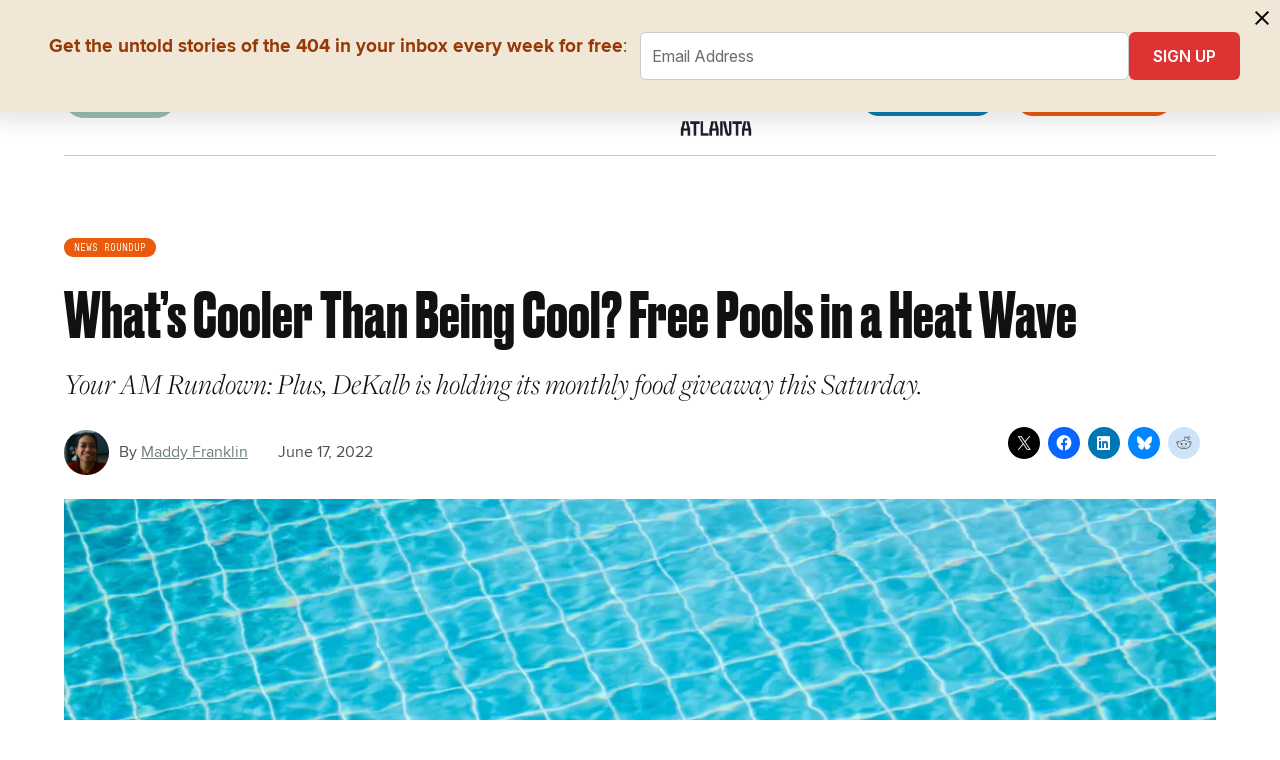

--- FILE ---
content_type: text/html; charset=UTF-8
request_url: https://atlanta.capitalbnews.org/am-rundown-atlanta-6-17/
body_size: 39381
content:
<!doctype html>
<html lang="en-US">
<head>
	<meta charset="UTF-8" />
	<meta name="viewport" content="width=device-width, initial-scale=1" />
	<link rel="profile" href="https://gmpg.org/xfn/11" />
	<meta name='robots' content='index, follow, max-image-preview:large, max-snippet:-1, max-video-preview:-1' />
		<script async src="https://securepubads.g.doubleclick.net/tag/js/gpt.js"></script>
		<script>
			window.googletag = window.googletag || { cmd: [] };
		</script>
		<script>window._wca = window._wca || [];</script>

	<!-- This site is optimized with the Yoast SEO plugin v26.7 - https://yoast.com/wordpress/plugins/seo/ -->
	<title>Pools Are Free in DeKalb County This Weekend - Capital B News - Atlanta</title>
	<meta name="description" content="Your AM Rundown: Plus, DeKalb is holding its monthly food giveaway this Saturday." />
	<link rel="canonical" href="https://atlanta.capitalbnews.org/am-rundown-atlanta-6-17/" />
	<meta property="og:locale" content="en_US" />
	<meta property="og:type" content="article" />
	<meta property="og:title" content="What’s Cooler Than Being Cool? Free Pools in a Heat Wave" />
	<meta property="og:description" content="Your AM Rundown: Plus, DeKalb is holding its monthly food giveaway this Saturday." />
	<meta property="og:url" content="https://atlanta.capitalbnews.org/am-rundown-atlanta-6-17/" />
	<meta property="og:site_name" content="Capital B News - Atlanta" />
	<meta property="article:published_time" content="2022-06-17T10:00:00+00:00" />
	<meta property="og:image" content="https://i0.wp.com/atlanta.capitalbnews.org/wp-content/uploads/2022/06/GettyImages-1335547226-scaled.jpg?fit=2560%2C1703&ssl=1" />
	<meta property="og:image:width" content="2560" />
	<meta property="og:image:height" content="1703" />
	<meta property="og:image:type" content="image/jpeg" />
	<meta name="author" content="Maddy Franklin" />
	<meta name="twitter:card" content="summary_large_image" />
	<meta name="twitter:title" content="What’s Cooler Than Being Cool? Free Pools in a Heat Wave" />
	<meta name="twitter:label1" content="Written by" />
	<meta name="twitter:data1" content="Maddy Franklin" />
	<meta name="twitter:label2" content="Est. reading time" />
	<meta name="twitter:data2" content="2 minutes" />
	<script type="application/ld+json" class="yoast-schema-graph">{"@context":"https://schema.org","@graph":[{"@type":"Article","@id":"https://atlanta.capitalbnews.org/am-rundown-atlanta-6-17/#article","isPartOf":{"@id":"https://atlanta.capitalbnews.org/am-rundown-atlanta-6-17/"},"author":[{"@id":"https://atlanta.capitalbnews.org/#/schema/person/image/bb3c7f7d980f7089645078e4c15be4bd"}],"headline":"What’s Cooler Than Being Cool? Free Pools in a Heat Wave","datePublished":"2022-06-17T10:00:00+00:00","mainEntityOfPage":{"@id":"https://atlanta.capitalbnews.org/am-rundown-atlanta-6-17/"},"wordCount":446,"publisher":{"@id":"https://atlanta.capitalbnews.org/#organization"},"image":{"@id":"https://atlanta.capitalbnews.org/am-rundown-atlanta-6-17/#primaryimage"},"thumbnailUrl":"https://i0.wp.com/atlanta.capitalbnews.org/wp-content/uploads/2022/06/GettyImages-1335547226-scaled.jpg?fit=2560%2C1703&ssl=1","keywords":["2026 World Cup","DeKalb County"],"articleSection":["News Roundup"],"inLanguage":"en-US"},{"@type":"WebPage","@id":"https://atlanta.capitalbnews.org/am-rundown-atlanta-6-17/","url":"https://atlanta.capitalbnews.org/am-rundown-atlanta-6-17/","name":"Pools Are Free in DeKalb County This Weekend - Capital B News - Atlanta","isPartOf":{"@id":"https://atlanta.capitalbnews.org/#website"},"primaryImageOfPage":{"@id":"https://atlanta.capitalbnews.org/am-rundown-atlanta-6-17/#primaryimage"},"image":{"@id":"https://atlanta.capitalbnews.org/am-rundown-atlanta-6-17/#primaryimage"},"thumbnailUrl":"https://i0.wp.com/atlanta.capitalbnews.org/wp-content/uploads/2022/06/GettyImages-1335547226-scaled.jpg?fit=2560%2C1703&ssl=1","datePublished":"2022-06-17T10:00:00+00:00","description":"Your AM Rundown: Plus, DeKalb is holding its monthly food giveaway this Saturday.","breadcrumb":{"@id":"https://atlanta.capitalbnews.org/am-rundown-atlanta-6-17/#breadcrumb"},"inLanguage":"en-US","potentialAction":[{"@type":"ReadAction","target":["https://atlanta.capitalbnews.org/am-rundown-atlanta-6-17/"]}]},{"@type":"ImageObject","inLanguage":"en-US","@id":"https://atlanta.capitalbnews.org/am-rundown-atlanta-6-17/#primaryimage","url":"https://i0.wp.com/atlanta.capitalbnews.org/wp-content/uploads/2022/06/GettyImages-1335547226-scaled.jpg?fit=2560%2C1703&ssl=1","contentUrl":"https://i0.wp.com/atlanta.capitalbnews.org/wp-content/uploads/2022/06/GettyImages-1335547226-scaled.jpg?fit=2560%2C1703&ssl=1","width":2560,"height":1703,"caption":"DeKalb County announced it will be adding cooling centers and free access to swimming pools this weekend. (Getty Images)"},{"@type":"BreadcrumbList","@id":"https://atlanta.capitalbnews.org/am-rundown-atlanta-6-17/#breadcrumb","itemListElement":[{"@type":"ListItem","position":1,"name":"Home","item":"https://atlanta.capitalbnews.org/"},{"@type":"ListItem","position":2,"name":"What’s Cooler Than Being Cool? Free Pools in a Heat Wave"}]},{"@type":"WebSite","@id":"https://atlanta.capitalbnews.org/#website","url":"https://atlanta.capitalbnews.org/","name":"Capital B News - Atlanta","description":"","publisher":{"@id":"https://atlanta.capitalbnews.org/#organization"},"potentialAction":[{"@type":"SearchAction","target":{"@type":"EntryPoint","urlTemplate":"https://atlanta.capitalbnews.org/?s={search_term_string}"},"query-input":{"@type":"PropertyValueSpecification","valueRequired":true,"valueName":"search_term_string"}}],"inLanguage":"en-US"},{"@type":"Organization","@id":"https://atlanta.capitalbnews.org/#organization","name":"Capital B News - Atlanta","url":"https://atlanta.capitalbnews.org/","logo":{"@type":"ImageObject","inLanguage":"en-US","@id":"https://atlanta.capitalbnews.org/#/schema/logo/image/","url":"https://i0.wp.com/atlanta.capitalbnews.org/wp-content/uploads/2023/08/CAPITAL-B-ATL-A.png?fit=742%2C265&ssl=1","contentUrl":"https://i0.wp.com/atlanta.capitalbnews.org/wp-content/uploads/2023/08/CAPITAL-B-ATL-A.png?fit=742%2C265&ssl=1","width":742,"height":265,"caption":"Capital B News - Atlanta"},"image":{"@id":"https://atlanta.capitalbnews.org/#/schema/logo/image/"}},{"@type":"Person","@id":"https://atlanta.capitalbnews.org/#/schema/person/image/bb3c7f7d980f7089645078e4c15be4bd","name":"Maddy Franklin","image":{"@type":"ImageObject","inLanguage":"en-US","@id":"https://atlanta.capitalbnews.org/#/schema/person/image/e719ab9447edbd8c943838d607b604eb","url":"https://i0.wp.com/atlanta.capitalbnews.org/wp-content/uploads/2025/05/fullsizeoutput_15fd-e1669691245425-1024x837-1.jpeg?resize=150%2C150&ssl=1","contentUrl":"https://i0.wp.com/atlanta.capitalbnews.org/wp-content/uploads/2025/05/fullsizeoutput_15fd-e1669691245425-1024x837-1.jpeg?resize=150%2C150&ssl=1","width":150,"height":150,"caption":"Maddy Franklin"},"url":"https://atlanta.capitalbnews.org/author/maddy-franklin/"}]}</script>
	<!-- / Yoast SEO plugin. -->


<link rel='dns-prefetch' href='//stats.wp.com' />
<link rel='dns-prefetch' href='//cdn.parsely.com' />
<link rel='dns-prefetch' href='//www.googletagmanager.com' />
<link rel='preconnect' href='//i0.wp.com' />
<link rel='preconnect' href='//c0.wp.com' />
<link rel="alternate" type="application/rss+xml" title="Capital B News - Atlanta &raquo; Feed" href="https://atlanta.capitalbnews.org/feed/" />
<link rel="alternate" type="application/rss+xml" title="Capital B News - Atlanta &raquo; Comments Feed" href="https://atlanta.capitalbnews.org/comments/feed/" />
<link rel="alternate" title="oEmbed (JSON)" type="application/json+oembed" href="https://atlanta.capitalbnews.org/wp-json/oembed/1.0/embed?url=https%3A%2F%2Fatlanta.capitalbnews.org%2Fam-rundown-atlanta-6-17%2F" />
<link rel="alternate" title="oEmbed (XML)" type="text/xml+oembed" href="https://atlanta.capitalbnews.org/wp-json/oembed/1.0/embed?url=https%3A%2F%2Fatlanta.capitalbnews.org%2Fam-rundown-atlanta-6-17%2F&#038;format=xml" />
<style id='wp-img-auto-sizes-contain-inline-css'>img:is([sizes=auto i],[sizes^="auto," i]){contain-intrinsic-size:3000px 1500px}</style>
<style id='wp-emoji-styles-inline-css'>img.wp-smiley,img.emoji{display: inline !important;border: none !important;box-shadow: none !important;height: 1em !important;width: 1em !important;margin: 0 0.07em !important;vertical-align: -0.1em !important;background: none !important;padding: 0 !important;}</style>
<style id='wp-block-library-inline-css'>:root{--wp-block-synced-color:#7a00df;--wp-block-synced-color--rgb:122,0,223;--wp-bound-block-color:var(--wp-block-synced-color);--wp-editor-canvas-background:#ddd;--wp-admin-theme-color:#007cba;--wp-admin-theme-color--rgb:0,124,186;--wp-admin-theme-color-darker-10:#006ba1;--wp-admin-theme-color-darker-10--rgb:0,107,160.5;--wp-admin-theme-color-darker-20:#005a87;--wp-admin-theme-color-darker-20--rgb:0,90,135;--wp-admin-border-width-focus:2px}@media (min-resolution:192dpi){:root{--wp-admin-border-width-focus:1.5px}}.wp-element-button{cursor:pointer}:root .has-very-light-gray-background-color{background-color:#eee}:root .has-very-dark-gray-background-color{background-color:#313131}:root .has-very-light-gray-color{color:#eee}:root .has-very-dark-gray-color{color:#313131}:root .has-vivid-green-cyan-to-vivid-cyan-blue-gradient-background{background:linear-gradient(135deg,#00d084,#0693e3)}:root .has-purple-crush-gradient-background{background:linear-gradient(135deg,#34e2e4,#4721fb 50%,#ab1dfe)}:root .has-hazy-dawn-gradient-background{background:linear-gradient(135deg,#faaca8,#dad0ec)}:root .has-subdued-olive-gradient-background{background:linear-gradient(135deg,#fafae1,#67a671)}:root .has-atomic-cream-gradient-background{background:linear-gradient(135deg,#fdd79a,#004a59)}:root .has-nightshade-gradient-background{background:linear-gradient(135deg,#330968,#31cdcf)}:root .has-midnight-gradient-background{background:linear-gradient(135deg,#020381,#2874fc)}:root{--wp--preset--font-size--normal:16px;--wp--preset--font-size--huge:42px}.has-regular-font-size{font-size:1em}.has-larger-font-size{font-size:2.625em}.has-normal-font-size{font-size:var(--wp--preset--font-size--normal)}.has-huge-font-size{font-size:var(--wp--preset--font-size--huge)}.has-text-align-center{text-align:center}.has-text-align-left{text-align:left}.has-text-align-right{text-align:right}.has-fit-text{white-space:nowrap!important}#end-resizable-editor-section{display:none}.aligncenter{clear:both}.items-justified-left{justify-content:flex-start}.items-justified-center{justify-content:center}.items-justified-right{justify-content:flex-end}.items-justified-space-between{justify-content:space-between}.screen-reader-text{border:0;clip-path:inset(50%);height:1px;margin:-1px;overflow:hidden;padding:0;position:absolute;width:1px;word-wrap:normal!important}.screen-reader-text:focus{background-color:#ddd;clip-path:none;color:#444;display:block;font-size:1em;height:auto;left:5px;line-height:normal;padding:15px 23px 14px;text-decoration:none;top:5px;width:auto;z-index:100000}html :where(.has-border-color){border-style:solid}html :where([style*=border-top-color]){border-top-style:solid}html :where([style*=border-right-color]){border-right-style:solid}html :where([style*=border-bottom-color]){border-bottom-style:solid}html :where([style*=border-left-color]){border-left-style:solid}html :where([style*=border-width]){border-style:solid}html :where([style*=border-top-width]){border-top-style:solid}html :where([style*=border-right-width]){border-right-style:solid}html :where([style*=border-bottom-width]){border-bottom-style:solid}html :where([style*=border-left-width]){border-left-style:solid}html :where(img[class*=wp-image-]){height:auto;max-width:100%}:where(figure){margin:0 0 1em}html :where(.is-position-sticky){--wp-admin--admin-bar--position-offset:var(--wp-admin--admin-bar--height,0px)}@media screen and (max-width:600px){html :where(.is-position-sticky){--wp-admin--admin-bar--position-offset:0px}}</style><style id='wp-block-button-inline-css'>.wp-block-button__link{align-content:center;box-sizing:border-box;cursor:pointer;display:inline-block;height:100%;text-align:center;word-break:break-word}.wp-block-button__link.aligncenter{text-align:center}.wp-block-button__link.alignright{text-align:right}:where(.wp-block-button__link){border-radius:9999px;box-shadow:none;padding:calc(.667em + 2px) calc(1.333em + 2px);text-decoration:none}.wp-block-button[style*=text-decoration] .wp-block-button__link{text-decoration:inherit}.wp-block-buttons>.wp-block-button.has-custom-width{max-width:none}.wp-block-buttons>.wp-block-button.has-custom-width .wp-block-button__link{width:100%}.wp-block-buttons>.wp-block-button.has-custom-font-size .wp-block-button__link{font-size:inherit}.wp-block-buttons>.wp-block-button.wp-block-button__width-25{width:calc(25% - var(--wp--style--block-gap,.5em)*.75)}.wp-block-buttons>.wp-block-button.wp-block-button__width-50{width:calc(50% - var(--wp--style--block-gap,.5em)*.5)}.wp-block-buttons>.wp-block-button.wp-block-button__width-75{width:calc(75% - var(--wp--style--block-gap,.5em)*.25)}.wp-block-buttons>.wp-block-button.wp-block-button__width-100{flex-basis:100%;width:100%}.wp-block-buttons.is-vertical>.wp-block-button.wp-block-button__width-25{width:25%}.wp-block-buttons.is-vertical>.wp-block-button.wp-block-button__width-50{width:50%}.wp-block-buttons.is-vertical>.wp-block-button.wp-block-button__width-75{width:75%}.wp-block-button.is-style-squared,.wp-block-button__link.wp-block-button.is-style-squared{border-radius:0}.wp-block-button.no-border-radius,.wp-block-button__link.no-border-radius{border-radius:0!important}:root :where(.wp-block-button .wp-block-button__link.is-style-outline),:root :where(.wp-block-button.is-style-outline>.wp-block-button__link){border:2px solid;padding:.667em 1.333em}:root :where(.wp-block-button .wp-block-button__link.is-style-outline:not(.has-text-color)),:root :where(.wp-block-button.is-style-outline>.wp-block-button__link:not(.has-text-color)){color:currentColor}:root :where(.wp-block-button .wp-block-button__link.is-style-outline:not(.has-background)),:root :where(.wp-block-button.is-style-outline>.wp-block-button__link:not(.has-background)){background-color:initial;background-image:none}</style>
<link rel='stylesheet' id='wp-block-cover-css' href='https://c0.wp.com/c/6.9/wp-includes/blocks/cover/style.min.css' media='all' />
<style id='wp-block-heading-inline-css'>h1:where(.wp-block-heading).has-background,h2:where(.wp-block-heading).has-background,h3:where(.wp-block-heading).has-background,h4:where(.wp-block-heading).has-background,h5:where(.wp-block-heading).has-background,h6:where(.wp-block-heading).has-background{padding:1.25em 2.375em}h1.has-text-align-left[style*=writing-mode]:where([style*=vertical-lr]),h1.has-text-align-right[style*=writing-mode]:where([style*=vertical-rl]),h2.has-text-align-left[style*=writing-mode]:where([style*=vertical-lr]),h2.has-text-align-right[style*=writing-mode]:where([style*=vertical-rl]),h3.has-text-align-left[style*=writing-mode]:where([style*=vertical-lr]),h3.has-text-align-right[style*=writing-mode]:where([style*=vertical-rl]),h4.has-text-align-left[style*=writing-mode]:where([style*=vertical-lr]),h4.has-text-align-right[style*=writing-mode]:where([style*=vertical-rl]),h5.has-text-align-left[style*=writing-mode]:where([style*=vertical-lr]),h5.has-text-align-right[style*=writing-mode]:where([style*=vertical-rl]),h6.has-text-align-left[style*=writing-mode]:where([style*=vertical-lr]),h6.has-text-align-right[style*=writing-mode]:where([style*=vertical-rl]){rotate:180deg}</style>
<style id='wp-block-image-inline-css'>.wp-block-image>a,.wp-block-image>figure>a{display:inline-block}.wp-block-image img{box-sizing:border-box;height:auto;max-width:100%;vertical-align:bottom}@media not (prefers-reduced-motion){.wp-block-image img.hide{visibility:hidden}.wp-block-image img.show{animation:show-content-image .4s}}.wp-block-image[style*=border-radius] img,.wp-block-image[style*=border-radius]>a{border-radius:inherit}.wp-block-image.has-custom-border img{box-sizing:border-box}.wp-block-image.aligncenter{text-align:center}.wp-block-image.alignfull>a,.wp-block-image.alignwide>a{width:100%}.wp-block-image.alignfull img,.wp-block-image.alignwide img{height:auto;width:100%}.wp-block-image .aligncenter,.wp-block-image .alignleft,.wp-block-image .alignright,.wp-block-image.aligncenter,.wp-block-image.alignleft,.wp-block-image.alignright{display:table}.wp-block-image .aligncenter>figcaption,.wp-block-image .alignleft>figcaption,.wp-block-image .alignright>figcaption,.wp-block-image.aligncenter>figcaption,.wp-block-image.alignleft>figcaption,.wp-block-image.alignright>figcaption{caption-side:bottom;display:table-caption}.wp-block-image .alignleft{float:left;margin:.5em 1em .5em 0}.wp-block-image .alignright{float:right;margin:.5em 0 .5em 1em}.wp-block-image .aligncenter{margin-left:auto;margin-right:auto}.wp-block-image :where(figcaption){margin-bottom:1em;margin-top:.5em}.wp-block-image.is-style-circle-mask img{border-radius:9999px}@supports ((-webkit-mask-image:none) or (mask-image:none)) or (-webkit-mask-image:none){.wp-block-image.is-style-circle-mask img{border-radius:0;-webkit-mask-image:url('data:image/svg+xml;utf8,<svg viewBox="0 0 100 100" xmlns="http://www.w3.org/2000/svg"><circle cx="50" cy="50" r="50"/></svg>');mask-image:url('data:image/svg+xml;utf8,<svg viewBox="0 0 100 100" xmlns="http://www.w3.org/2000/svg"><circle cx="50" cy="50" r="50"/></svg>');mask-mode:alpha;-webkit-mask-position:center;mask-position:center;-webkit-mask-repeat:no-repeat;mask-repeat:no-repeat;-webkit-mask-size:contain;mask-size:contain}}:root :where(.wp-block-image.is-style-rounded img,.wp-block-image .is-style-rounded img){border-radius:9999px}.wp-block-image figure{margin:0}.wp-lightbox-container{display:flex;flex-direction:column;position:relative}.wp-lightbox-container img{cursor:zoom-in}.wp-lightbox-container img:hover+button{opacity:1}.wp-lightbox-container button{align-items:center;backdrop-filter:blur(16px) saturate(180%);background-color:#5a5a5a40;border:none;border-radius:4px;cursor:zoom-in;display:flex;height:20px;justify-content:center;opacity:0;padding:0;position:absolute;right:16px;text-align:center;top:16px;width:20px;z-index:100}@media not (prefers-reduced-motion){.wp-lightbox-container button{transition:opacity .2s ease}}.wp-lightbox-container button:focus-visible{outline:3px auto #5a5a5a40;outline:3px auto -webkit-focus-ring-color;outline-offset:3px}.wp-lightbox-container button:hover{cursor:pointer;opacity:1}.wp-lightbox-container button:focus{opacity:1}.wp-lightbox-container button:focus,.wp-lightbox-container button:hover,.wp-lightbox-container button:not(:hover):not(:active):not(.has-background){background-color:#5a5a5a40;border:none}.wp-lightbox-overlay{box-sizing:border-box;cursor:zoom-out;height:100vh;left:0;overflow:hidden;position:fixed;top:0;visibility:hidden;width:100%;z-index:100000}.wp-lightbox-overlay .close-button{align-items:center;cursor:pointer;display:flex;justify-content:center;min-height:40px;min-width:40px;padding:0;position:absolute;right:calc(env(safe-area-inset-right) + 16px);top:calc(env(safe-area-inset-top) + 16px);z-index:5000000}.wp-lightbox-overlay .close-button:focus,.wp-lightbox-overlay .close-button:hover,.wp-lightbox-overlay .close-button:not(:hover):not(:active):not(.has-background){background:none;border:none}.wp-lightbox-overlay .lightbox-image-container{height:var(--wp--lightbox-container-height);left:50%;overflow:hidden;position:absolute;top:50%;transform:translate(-50%,-50%);transform-origin:top left;width:var(--wp--lightbox-container-width);z-index:9999999999}.wp-lightbox-overlay .wp-block-image{align-items:center;box-sizing:border-box;display:flex;height:100%;justify-content:center;margin:0;position:relative;transform-origin:0 0;width:100%;z-index:3000000}.wp-lightbox-overlay .wp-block-image img{height:var(--wp--lightbox-image-height);min-height:var(--wp--lightbox-image-height);min-width:var(--wp--lightbox-image-width);width:var(--wp--lightbox-image-width)}.wp-lightbox-overlay .wp-block-image figcaption{display:none}.wp-lightbox-overlay button{background:none;border:none}.wp-lightbox-overlay .scrim{background-color:#fff;height:100%;opacity:.9;position:absolute;width:100%;z-index:2000000}.wp-lightbox-overlay.active{visibility:visible}@media not (prefers-reduced-motion){.wp-lightbox-overlay.active{animation:turn-on-visibility .25s both}.wp-lightbox-overlay.active img{animation:turn-on-visibility .35s both}.wp-lightbox-overlay.show-closing-animation:not(.active){animation:turn-off-visibility .35s both}.wp-lightbox-overlay.show-closing-animation:not(.active) img{animation:turn-off-visibility .25s both}.wp-lightbox-overlay.zoom.active{animation:none;opacity:1;visibility:visible}.wp-lightbox-overlay.zoom.active .lightbox-image-container{animation:lightbox-zoom-in .4s}.wp-lightbox-overlay.zoom.active .lightbox-image-container img{animation:none}.wp-lightbox-overlay.zoom.active .scrim{animation:turn-on-visibility .4s forwards}.wp-lightbox-overlay.zoom.show-closing-animation:not(.active){animation:none}.wp-lightbox-overlay.zoom.show-closing-animation:not(.active) .lightbox-image-container{animation:lightbox-zoom-out .4s}.wp-lightbox-overlay.zoom.show-closing-animation:not(.active) .lightbox-image-container img{animation:none}.wp-lightbox-overlay.zoom.show-closing-animation:not(.active) .scrim{animation:turn-off-visibility .4s forwards}}@keyframes show-content-image{0%{visibility:hidden}99%{visibility:hidden}to{visibility:visible}}@keyframes turn-on-visibility{0%{opacity:0}to{opacity:1}}@keyframes turn-off-visibility{0%{opacity:1;visibility:visible}99%{opacity:0;visibility:visible}to{opacity:0;visibility:hidden}}@keyframes lightbox-zoom-in{0%{transform:translate(calc((-100vw + var(--wp--lightbox-scrollbar-width))/2 + var(--wp--lightbox-initial-left-position)),calc(-50vh + var(--wp--lightbox-initial-top-position))) scale(var(--wp--lightbox-scale))}to{transform:translate(-50%,-50%) scale(1)}}@keyframes lightbox-zoom-out{0%{transform:translate(-50%,-50%) scale(1);visibility:visible}99%{visibility:visible}to{transform:translate(calc((-100vw + var(--wp--lightbox-scrollbar-width))/2 + var(--wp--lightbox-initial-left-position)),calc(-50vh + var(--wp--lightbox-initial-top-position))) scale(var(--wp--lightbox-scale));visibility:hidden}}</style>
<style id='wp-block-image-theme-inline-css'>:root :where(.wp-block-image figcaption){color:#555;font-size:13px;text-align:center}.is-dark-theme :root :where(.wp-block-image figcaption){color:#ffffffa6}.wp-block-image{margin:0 0 1em}</style>
<style id='wp-block-list-inline-css'>ol,ul{box-sizing:border-box}:root :where(.wp-block-list.has-background){padding:1.25em 2.375em}</style>
<style id='wp-block-buttons-inline-css'>.wp-block-buttons{box-sizing:border-box}.wp-block-buttons.is-vertical{flex-direction:column}.wp-block-buttons.is-vertical>.wp-block-button:last-child{margin-bottom:0}.wp-block-buttons>.wp-block-button{display:inline-block;margin:0}.wp-block-buttons.is-content-justification-left{justify-content:flex-start}.wp-block-buttons.is-content-justification-left.is-vertical{align-items:flex-start}.wp-block-buttons.is-content-justification-center{justify-content:center}.wp-block-buttons.is-content-justification-center.is-vertical{align-items:center}.wp-block-buttons.is-content-justification-right{justify-content:flex-end}.wp-block-buttons.is-content-justification-right.is-vertical{align-items:flex-end}.wp-block-buttons.is-content-justification-space-between{justify-content:space-between}.wp-block-buttons.aligncenter{text-align:center}.wp-block-buttons:not(.is-content-justification-space-between,.is-content-justification-right,.is-content-justification-left,.is-content-justification-center) .wp-block-button.aligncenter{margin-left:auto;margin-right:auto;width:100%}.wp-block-buttons[style*=text-decoration] .wp-block-button,.wp-block-buttons[style*=text-decoration] .wp-block-button__link{text-decoration:inherit}.wp-block-buttons.has-custom-font-size .wp-block-button__link{font-size:inherit}.wp-block-buttons .wp-block-button__link{width:100%}.wp-block-button.aligncenter{text-align:center}</style>
<style id='wp-block-search-inline-css'>.wp-block-search__button{margin-left:10px;word-break:normal}.wp-block-search__button.has-icon{line-height:0}.wp-block-search__button svg{height:1.25em;min-height:24px;min-width:24px;width:1.25em;fill:currentColor;vertical-align:text-bottom}:where(.wp-block-search__button){border:1px solid #ccc;padding:6px 10px}.wp-block-search__inside-wrapper{display:flex;flex:auto;flex-wrap:nowrap;max-width:100%}.wp-block-search__label{width:100%}.wp-block-search.wp-block-search__button-only .wp-block-search__button{box-sizing:border-box;display:flex;flex-shrink:0;justify-content:center;margin-left:0;max-width:100%}.wp-block-search.wp-block-search__button-only .wp-block-search__inside-wrapper{min-width:0!important;transition-property:width}.wp-block-search.wp-block-search__button-only .wp-block-search__input{flex-basis:100%;transition-duration:.3s}.wp-block-search.wp-block-search__button-only.wp-block-search__searchfield-hidden,.wp-block-search.wp-block-search__button-only.wp-block-search__searchfield-hidden .wp-block-search__inside-wrapper{overflow:hidden}.wp-block-search.wp-block-search__button-only.wp-block-search__searchfield-hidden .wp-block-search__input{border-left-width:0!important;border-right-width:0!important;flex-basis:0;flex-grow:0;margin:0;min-width:0!important;padding-left:0!important;padding-right:0!important;width:0!important}:where(.wp-block-search__input){appearance:none;border:1px solid #949494;flex-grow:1;font-family:inherit;font-size:inherit;font-style:inherit;font-weight:inherit;letter-spacing:inherit;line-height:inherit;margin-left:0;margin-right:0;min-width:3rem;padding:8px;text-decoration:unset!important;text-transform:inherit}:where(.wp-block-search__button-inside .wp-block-search__inside-wrapper){background-color:#fff;border:1px solid #949494;box-sizing:border-box;padding:4px}:where(.wp-block-search__button-inside .wp-block-search__inside-wrapper) .wp-block-search__input{border:none;border-radius:0;padding:0 4px}:where(.wp-block-search__button-inside .wp-block-search__inside-wrapper) .wp-block-search__input:focus{outline:none}:where(.wp-block-search__button-inside .wp-block-search__inside-wrapper) :where(.wp-block-search__button){padding:4px 8px}.wp-block-search.aligncenter .wp-block-search__inside-wrapper{margin:auto}.wp-block[data-align=right] .wp-block-search.wp-block-search__button-only .wp-block-search__inside-wrapper{float:right}</style>
<style id='wp-block-search-theme-inline-css'>.wp-block-search .wp-block-search__label{font-weight:700}.wp-block-search__button{border:1px solid #ccc;padding:.375em .625em}</style>
<style id='wp-block-columns-inline-css'>.wp-block-columns{box-sizing:border-box;display:flex;flex-wrap:wrap!important}@media (min-width:782px){.wp-block-columns{flex-wrap:nowrap!important}}.wp-block-columns{align-items:normal!important}.wp-block-columns.are-vertically-aligned-top{align-items:flex-start}.wp-block-columns.are-vertically-aligned-center{align-items:center}.wp-block-columns.are-vertically-aligned-bottom{align-items:flex-end}@media (max-width:781px){.wp-block-columns:not(.is-not-stacked-on-mobile)>.wp-block-column{flex-basis:100%!important}}@media (min-width:782px){.wp-block-columns:not(.is-not-stacked-on-mobile)>.wp-block-column{flex-basis:0;flex-grow:1}.wp-block-columns:not(.is-not-stacked-on-mobile)>.wp-block-column[style*=flex-basis]{flex-grow:0}}.wp-block-columns.is-not-stacked-on-mobile{flex-wrap:nowrap!important}.wp-block-columns.is-not-stacked-on-mobile>.wp-block-column{flex-basis:0;flex-grow:1}.wp-block-columns.is-not-stacked-on-mobile>.wp-block-column[style*=flex-basis]{flex-grow:0}:where(.wp-block-columns){margin-bottom:1.75em}:where(.wp-block-columns.has-background){padding:1.25em 2.375em}.wp-block-column{flex-grow:1;min-width:0;overflow-wrap:break-word;word-break:break-word}.wp-block-column.is-vertically-aligned-top{align-self:flex-start}.wp-block-column.is-vertically-aligned-center{align-self:center}.wp-block-column.is-vertically-aligned-bottom{align-self:flex-end}.wp-block-column.is-vertically-aligned-stretch{align-self:stretch}.wp-block-column.is-vertically-aligned-bottom,.wp-block-column.is-vertically-aligned-center,.wp-block-column.is-vertically-aligned-top{width:100%}</style>
<style id='wp-block-group-inline-css'>.wp-block-group{box-sizing:border-box}:where(.wp-block-group.wp-block-group-is-layout-constrained){position:relative}</style>
<style id='wp-block-group-theme-inline-css'>:where(.wp-block-group.has-background){padding:1.25em 2.375em}</style>
<style id='wp-block-paragraph-inline-css'>.is-small-text{font-size:.875em}.is-regular-text{font-size:1em}.is-large-text{font-size:2.25em}.is-larger-text{font-size:3em}.has-drop-cap:not(:focus):first-letter{float:left;font-size:8.4em;font-style:normal;font-weight:100;line-height:.68;margin:.05em .1em 0 0;text-transform:uppercase}body.rtl .has-drop-cap:not(:focus):first-letter{float:none;margin-left:.1em}p.has-drop-cap.has-background{overflow:hidden}:root :where(p.has-background){padding:1.25em 2.375em}:where(p.has-text-color:not(.has-link-color)) a{color:inherit}p.has-text-align-left[style*="writing-mode:vertical-lr"],p.has-text-align-right[style*="writing-mode:vertical-rl"]{rotate:180deg}</style>
<style id='wp-block-social-links-inline-css'>.wp-block-social-links{background:none;box-sizing:border-box;margin-left:0;padding-left:0;padding-right:0;text-indent:0}.wp-block-social-links .wp-social-link a,.wp-block-social-links .wp-social-link a:hover{border-bottom:0;box-shadow:none;text-decoration:none}.wp-block-social-links .wp-social-link svg{height:1em;width:1em}.wp-block-social-links .wp-social-link span:not(.screen-reader-text){font-size:.65em;margin-left:.5em;margin-right:.5em}.wp-block-social-links.has-small-icon-size{font-size:16px}.wp-block-social-links,.wp-block-social-links.has-normal-icon-size{font-size:24px}.wp-block-social-links.has-large-icon-size{font-size:36px}.wp-block-social-links.has-huge-icon-size{font-size:48px}.wp-block-social-links.aligncenter{display:flex;justify-content:center}.wp-block-social-links.alignright{justify-content:flex-end}.wp-block-social-link{border-radius:9999px;display:block}@media not (prefers-reduced-motion){.wp-block-social-link{transition:transform .1s ease}}.wp-block-social-link{height:auto}.wp-block-social-link a{align-items:center;display:flex;line-height:0}.wp-block-social-link:hover{transform:scale(1.1)}.wp-block-social-links .wp-block-social-link.wp-social-link{display:inline-block;margin:0;padding:0}.wp-block-social-links .wp-block-social-link.wp-social-link .wp-block-social-link-anchor,.wp-block-social-links .wp-block-social-link.wp-social-link .wp-block-social-link-anchor svg,.wp-block-social-links .wp-block-social-link.wp-social-link .wp-block-social-link-anchor:active,.wp-block-social-links .wp-block-social-link.wp-social-link .wp-block-social-link-anchor:hover,.wp-block-social-links .wp-block-social-link.wp-social-link .wp-block-social-link-anchor:visited{color:currentColor;fill:currentColor}:where(.wp-block-social-links:not(.is-style-logos-only)) .wp-social-link{background-color:#f0f0f0;color:#444}:where(.wp-block-social-links:not(.is-style-logos-only)) .wp-social-link-amazon{background-color:#f90;color:#fff}:where(.wp-block-social-links:not(.is-style-logos-only)) .wp-social-link-bandcamp{background-color:#1ea0c3;color:#fff}:where(.wp-block-social-links:not(.is-style-logos-only)) .wp-social-link-behance{background-color:#0757fe;color:#fff}:where(.wp-block-social-links:not(.is-style-logos-only)) .wp-social-link-bluesky{background-color:#0a7aff;color:#fff}:where(.wp-block-social-links:not(.is-style-logos-only)) .wp-social-link-codepen{background-color:#1e1f26;color:#fff}:where(.wp-block-social-links:not(.is-style-logos-only)) .wp-social-link-deviantart{background-color:#02e49b;color:#fff}:where(.wp-block-social-links:not(.is-style-logos-only)) .wp-social-link-discord{background-color:#5865f2;color:#fff}:where(.wp-block-social-links:not(.is-style-logos-only)) .wp-social-link-dribbble{background-color:#e94c89;color:#fff}:where(.wp-block-social-links:not(.is-style-logos-only)) .wp-social-link-dropbox{background-color:#4280ff;color:#fff}:where(.wp-block-social-links:not(.is-style-logos-only)) .wp-social-link-etsy{background-color:#f45800;color:#fff}:where(.wp-block-social-links:not(.is-style-logos-only)) .wp-social-link-facebook{background-color:#0866ff;color:#fff}:where(.wp-block-social-links:not(.is-style-logos-only)) .wp-social-link-fivehundredpx{background-color:#000;color:#fff}:where(.wp-block-social-links:not(.is-style-logos-only)) .wp-social-link-flickr{background-color:#0461dd;color:#fff}:where(.wp-block-social-links:not(.is-style-logos-only)) .wp-social-link-foursquare{background-color:#e65678;color:#fff}:where(.wp-block-social-links:not(.is-style-logos-only)) .wp-social-link-github{background-color:#24292d;color:#fff}:where(.wp-block-social-links:not(.is-style-logos-only)) .wp-social-link-goodreads{background-color:#eceadd;color:#382110}:where(.wp-block-social-links:not(.is-style-logos-only)) .wp-social-link-google{background-color:#ea4434;color:#fff}:where(.wp-block-social-links:not(.is-style-logos-only)) .wp-social-link-gravatar{background-color:#1d4fc4;color:#fff}:where(.wp-block-social-links:not(.is-style-logos-only)) .wp-social-link-instagram{background-color:#f00075;color:#fff}:where(.wp-block-social-links:not(.is-style-logos-only)) .wp-social-link-lastfm{background-color:#e21b24;color:#fff}:where(.wp-block-social-links:not(.is-style-logos-only)) .wp-social-link-linkedin{background-color:#0d66c2;color:#fff}:where(.wp-block-social-links:not(.is-style-logos-only)) .wp-social-link-mastodon{background-color:#3288d4;color:#fff}:where(.wp-block-social-links:not(.is-style-logos-only)) .wp-social-link-medium{background-color:#000;color:#fff}:where(.wp-block-social-links:not(.is-style-logos-only)) .wp-social-link-meetup{background-color:#f6405f;color:#fff}:where(.wp-block-social-links:not(.is-style-logos-only)) .wp-social-link-patreon{background-color:#000;color:#fff}:where(.wp-block-social-links:not(.is-style-logos-only)) .wp-social-link-pinterest{background-color:#e60122;color:#fff}:where(.wp-block-social-links:not(.is-style-logos-only)) .wp-social-link-pocket{background-color:#ef4155;color:#fff}:where(.wp-block-social-links:not(.is-style-logos-only)) .wp-social-link-reddit{background-color:#ff4500;color:#fff}:where(.wp-block-social-links:not(.is-style-logos-only)) .wp-social-link-skype{background-color:#0478d7;color:#fff}:where(.wp-block-social-links:not(.is-style-logos-only)) .wp-social-link-snapchat{background-color:#fefc00;color:#fff;stroke:#000}:where(.wp-block-social-links:not(.is-style-logos-only)) .wp-social-link-soundcloud{background-color:#ff5600;color:#fff}:where(.wp-block-social-links:not(.is-style-logos-only)) .wp-social-link-spotify{background-color:#1bd760;color:#fff}:where(.wp-block-social-links:not(.is-style-logos-only)) .wp-social-link-telegram{background-color:#2aabee;color:#fff}:where(.wp-block-social-links:not(.is-style-logos-only)) .wp-social-link-threads{background-color:#000;color:#fff}:where(.wp-block-social-links:not(.is-style-logos-only)) .wp-social-link-tiktok{background-color:#000;color:#fff}:where(.wp-block-social-links:not(.is-style-logos-only)) .wp-social-link-tumblr{background-color:#011835;color:#fff}:where(.wp-block-social-links:not(.is-style-logos-only)) .wp-social-link-twitch{background-color:#6440a4;color:#fff}:where(.wp-block-social-links:not(.is-style-logos-only)) .wp-social-link-twitter{background-color:#1da1f2;color:#fff}:where(.wp-block-social-links:not(.is-style-logos-only)) .wp-social-link-vimeo{background-color:#1eb7ea;color:#fff}:where(.wp-block-social-links:not(.is-style-logos-only)) .wp-social-link-vk{background-color:#4680c2;color:#fff}:where(.wp-block-social-links:not(.is-style-logos-only)) .wp-social-link-wordpress{background-color:#3499cd;color:#fff}:where(.wp-block-social-links:not(.is-style-logos-only)) .wp-social-link-whatsapp{background-color:#25d366;color:#fff}:where(.wp-block-social-links:not(.is-style-logos-only)) .wp-social-link-x{background-color:#000;color:#fff}:where(.wp-block-social-links:not(.is-style-logos-only)) .wp-social-link-yelp{background-color:#d32422;color:#fff}:where(.wp-block-social-links:not(.is-style-logos-only)) .wp-social-link-youtube{background-color:red;color:#fff}:where(.wp-block-social-links.is-style-logos-only) .wp-social-link{background:none}:where(.wp-block-social-links.is-style-logos-only) .wp-social-link svg{height:1.25em;width:1.25em}:where(.wp-block-social-links.is-style-logos-only) .wp-social-link-amazon{color:#f90}:where(.wp-block-social-links.is-style-logos-only) .wp-social-link-bandcamp{color:#1ea0c3}:where(.wp-block-social-links.is-style-logos-only) .wp-social-link-behance{color:#0757fe}:where(.wp-block-social-links.is-style-logos-only) .wp-social-link-bluesky{color:#0a7aff}:where(.wp-block-social-links.is-style-logos-only) .wp-social-link-codepen{color:#1e1f26}:where(.wp-block-social-links.is-style-logos-only) .wp-social-link-deviantart{color:#02e49b}:where(.wp-block-social-links.is-style-logos-only) .wp-social-link-discord{color:#5865f2}:where(.wp-block-social-links.is-style-logos-only) .wp-social-link-dribbble{color:#e94c89}:where(.wp-block-social-links.is-style-logos-only) .wp-social-link-dropbox{color:#4280ff}:where(.wp-block-social-links.is-style-logos-only) .wp-social-link-etsy{color:#f45800}:where(.wp-block-social-links.is-style-logos-only) .wp-social-link-facebook{color:#0866ff}:where(.wp-block-social-links.is-style-logos-only) .wp-social-link-fivehundredpx{color:#000}:where(.wp-block-social-links.is-style-logos-only) .wp-social-link-flickr{color:#0461dd}:where(.wp-block-social-links.is-style-logos-only) .wp-social-link-foursquare{color:#e65678}:where(.wp-block-social-links.is-style-logos-only) .wp-social-link-github{color:#24292d}:where(.wp-block-social-links.is-style-logos-only) .wp-social-link-goodreads{color:#382110}:where(.wp-block-social-links.is-style-logos-only) .wp-social-link-google{color:#ea4434}:where(.wp-block-social-links.is-style-logos-only) .wp-social-link-gravatar{color:#1d4fc4}:where(.wp-block-social-links.is-style-logos-only) .wp-social-link-instagram{color:#f00075}:where(.wp-block-social-links.is-style-logos-only) .wp-social-link-lastfm{color:#e21b24}:where(.wp-block-social-links.is-style-logos-only) .wp-social-link-linkedin{color:#0d66c2}:where(.wp-block-social-links.is-style-logos-only) .wp-social-link-mastodon{color:#3288d4}:where(.wp-block-social-links.is-style-logos-only) .wp-social-link-medium{color:#000}:where(.wp-block-social-links.is-style-logos-only) .wp-social-link-meetup{color:#f6405f}:where(.wp-block-social-links.is-style-logos-only) .wp-social-link-patreon{color:#000}:where(.wp-block-social-links.is-style-logos-only) .wp-social-link-pinterest{color:#e60122}:where(.wp-block-social-links.is-style-logos-only) .wp-social-link-pocket{color:#ef4155}:where(.wp-block-social-links.is-style-logos-only) .wp-social-link-reddit{color:#ff4500}:where(.wp-block-social-links.is-style-logos-only) .wp-social-link-skype{color:#0478d7}:where(.wp-block-social-links.is-style-logos-only) .wp-social-link-snapchat{color:#fff;stroke:#000}:where(.wp-block-social-links.is-style-logos-only) .wp-social-link-soundcloud{color:#ff5600}:where(.wp-block-social-links.is-style-logos-only) .wp-social-link-spotify{color:#1bd760}:where(.wp-block-social-links.is-style-logos-only) .wp-social-link-telegram{color:#2aabee}:where(.wp-block-social-links.is-style-logos-only) .wp-social-link-threads{color:#000}:where(.wp-block-social-links.is-style-logos-only) .wp-social-link-tiktok{color:#000}:where(.wp-block-social-links.is-style-logos-only) .wp-social-link-tumblr{color:#011835}:where(.wp-block-social-links.is-style-logos-only) .wp-social-link-twitch{color:#6440a4}:where(.wp-block-social-links.is-style-logos-only) .wp-social-link-twitter{color:#1da1f2}:where(.wp-block-social-links.is-style-logos-only) .wp-social-link-vimeo{color:#1eb7ea}:where(.wp-block-social-links.is-style-logos-only) .wp-social-link-vk{color:#4680c2}:where(.wp-block-social-links.is-style-logos-only) .wp-social-link-whatsapp{color:#25d366}:where(.wp-block-social-links.is-style-logos-only) .wp-social-link-wordpress{color:#3499cd}:where(.wp-block-social-links.is-style-logos-only) .wp-social-link-x{color:#000}:where(.wp-block-social-links.is-style-logos-only) .wp-social-link-yelp{color:#d32422}:where(.wp-block-social-links.is-style-logos-only) .wp-social-link-youtube{color:red}.wp-block-social-links.is-style-pill-shape .wp-social-link{width:auto}:root :where(.wp-block-social-links .wp-social-link a){padding:.25em}:root :where(.wp-block-social-links.is-style-logos-only .wp-social-link a){padding:0}:root :where(.wp-block-social-links.is-style-pill-shape .wp-social-link a){padding-left:.6666666667em;padding-right:.6666666667em}.wp-block-social-links:not(.has-icon-color):not(.has-icon-background-color) .wp-social-link-snapchat .wp-block-social-link-label{color:#000}</style>
<style id='global-styles-inline-css'>:root{--wp--preset--aspect-ratio--square: 1;--wp--preset--aspect-ratio--4-3: 4/3;--wp--preset--aspect-ratio--3-4: 3/4;--wp--preset--aspect-ratio--3-2: 3/2;--wp--preset--aspect-ratio--2-3: 2/3;--wp--preset--aspect-ratio--16-9: 16/9;--wp--preset--aspect-ratio--9-16: 9/16;--wp--preset--color--black: #000000;--wp--preset--color--cyan-bluish-gray: #abb8c3;--wp--preset--color--white: #FFFFFF;--wp--preset--color--pale-pink: #f78da7;--wp--preset--color--vivid-red: #cf2e2e;--wp--preset--color--luminous-vivid-orange: #ff6900;--wp--preset--color--luminous-vivid-amber: #fcb900;--wp--preset--color--light-green-cyan: #7bdcb5;--wp--preset--color--vivid-green-cyan: #00d084;--wp--preset--color--pale-cyan-blue: #8ed1fc;--wp--preset--color--vivid-cyan-blue: #0693e3;--wp--preset--color--vivid-purple: #9b51e0;--wp--preset--color--primary: #ea5a0c;--wp--preset--color--primary-variation: #c23200;--wp--preset--color--secondary: #9dbdb8;--wp--preset--color--secondary-variation: #759590;--wp--preset--color--dark-gray: #111111;--wp--preset--color--medium-gray: #767676;--wp--preset--color--light-gray: #EEEEEE;--wp--preset--gradient--vivid-cyan-blue-to-vivid-purple: linear-gradient(135deg,rgb(6,147,227) 0%,rgb(155,81,224) 100%);--wp--preset--gradient--light-green-cyan-to-vivid-green-cyan: linear-gradient(135deg,rgb(122,220,180) 0%,rgb(0,208,130) 100%);--wp--preset--gradient--luminous-vivid-amber-to-luminous-vivid-orange: linear-gradient(135deg,rgb(252,185,0) 0%,rgb(255,105,0) 100%);--wp--preset--gradient--luminous-vivid-orange-to-vivid-red: linear-gradient(135deg,rgb(255,105,0) 0%,rgb(207,46,46) 100%);--wp--preset--gradient--very-light-gray-to-cyan-bluish-gray: linear-gradient(135deg,rgb(238,238,238) 0%,rgb(169,184,195) 100%);--wp--preset--gradient--cool-to-warm-spectrum: linear-gradient(135deg,rgb(74,234,220) 0%,rgb(151,120,209) 20%,rgb(207,42,186) 40%,rgb(238,44,130) 60%,rgb(251,105,98) 80%,rgb(254,248,76) 100%);--wp--preset--gradient--blush-light-purple: linear-gradient(135deg,rgb(255,206,236) 0%,rgb(152,150,240) 100%);--wp--preset--gradient--blush-bordeaux: linear-gradient(135deg,rgb(254,205,165) 0%,rgb(254,45,45) 50%,rgb(107,0,62) 100%);--wp--preset--gradient--luminous-dusk: linear-gradient(135deg,rgb(255,203,112) 0%,rgb(199,81,192) 50%,rgb(65,88,208) 100%);--wp--preset--gradient--pale-ocean: linear-gradient(135deg,rgb(255,245,203) 0%,rgb(182,227,212) 50%,rgb(51,167,181) 100%);--wp--preset--gradient--electric-grass: linear-gradient(135deg,rgb(202,248,128) 0%,rgb(113,206,126) 100%);--wp--preset--gradient--midnight: linear-gradient(135deg,rgb(2,3,129) 0%,rgb(40,116,252) 100%);--wp--preset--gradient--grad-1: linear-gradient( 135deg,rgb( 234,90,12) 0%,rgb( 194,50,0) 100% );--wp--preset--gradient--grad-2: linear-gradient( 135deg,rgb( 157,189,184) 0%,rgb( 117,149,144) 100% );--wp--preset--gradient--grad-3: linear-gradient( 135deg,rgb( 17,17,17 ) 0%,rgb( 85,85,85 ) 100% );--wp--preset--gradient--grad-4: linear-gradient( 135deg,rgb( 68,68,68 ) 0%,rgb( 136,136,136 ) 100% );--wp--preset--gradient--grad-5: linear-gradient( 135deg,rgb( 119,119,119 ) 0%,rgb( 221,221,221 ) 100% );--wp--preset--gradient--grad-6: linear-gradient( 135deg,rgb( 221,221,221 ) 0%,rgb( 255,255,255 ) 100% );--wp--preset--font-size--small: 16px;--wp--preset--font-size--medium: 20px;--wp--preset--font-size--large: 36px;--wp--preset--font-size--x-large: 42px;--wp--preset--font-size--normal: 20px;--wp--preset--font-size--huge: 44px;--wp--preset--spacing--20: 0.44rem;--wp--preset--spacing--30: 0.67rem;--wp--preset--spacing--40: 1rem;--wp--preset--spacing--50: 1.5rem;--wp--preset--spacing--60: 2.25rem;--wp--preset--spacing--70: 3.38rem;--wp--preset--spacing--80: 5.06rem;--wp--preset--shadow--natural: 6px 6px 9px rgba(0,0,0,0.2);--wp--preset--shadow--deep: 12px 12px 50px rgba(0,0,0,0.4);--wp--preset--shadow--sharp: 6px 6px 0px rgba(0,0,0,0.2);--wp--preset--shadow--outlined: 6px 6px 0px -3px rgb(255,255,255),6px 6px rgb(0,0,0);--wp--preset--shadow--crisp: 6px 6px 0px rgb(0,0,0);}:where(.is-layout-flex){gap: 0.5em;}:where(.is-layout-grid){gap: 0.5em;}body .is-layout-flex{display: flex;}.is-layout-flex{flex-wrap: wrap;align-items: center;}.is-layout-flex > :is(*,div){margin: 0;}body .is-layout-grid{display: grid;}.is-layout-grid > :is(*,div){margin: 0;}:where(.wp-block-columns.is-layout-flex){gap: 2em;}:where(.wp-block-columns.is-layout-grid){gap: 2em;}:where(.wp-block-post-template.is-layout-flex){gap: 1.25em;}:where(.wp-block-post-template.is-layout-grid){gap: 1.25em;}.has-black-color{color: var(--wp--preset--color--black) !important;}.has-cyan-bluish-gray-color{color: var(--wp--preset--color--cyan-bluish-gray) !important;}.has-white-color{color: var(--wp--preset--color--white) !important;}.has-pale-pink-color{color: var(--wp--preset--color--pale-pink) !important;}.has-vivid-red-color{color: var(--wp--preset--color--vivid-red) !important;}.has-luminous-vivid-orange-color{color: var(--wp--preset--color--luminous-vivid-orange) !important;}.has-luminous-vivid-amber-color{color: var(--wp--preset--color--luminous-vivid-amber) !important;}.has-light-green-cyan-color{color: var(--wp--preset--color--light-green-cyan) !important;}.has-vivid-green-cyan-color{color: var(--wp--preset--color--vivid-green-cyan) !important;}.has-pale-cyan-blue-color{color: var(--wp--preset--color--pale-cyan-blue) !important;}.has-vivid-cyan-blue-color{color: var(--wp--preset--color--vivid-cyan-blue) !important;}.has-vivid-purple-color{color: var(--wp--preset--color--vivid-purple) !important;}.has-black-background-color{background-color: var(--wp--preset--color--black) !important;}.has-cyan-bluish-gray-background-color{background-color: var(--wp--preset--color--cyan-bluish-gray) !important;}.has-white-background-color{background-color: var(--wp--preset--color--white) !important;}.has-pale-pink-background-color{background-color: var(--wp--preset--color--pale-pink) !important;}.has-vivid-red-background-color{background-color: var(--wp--preset--color--vivid-red) !important;}.has-luminous-vivid-orange-background-color{background-color: var(--wp--preset--color--luminous-vivid-orange) !important;}.has-luminous-vivid-amber-background-color{background-color: var(--wp--preset--color--luminous-vivid-amber) !important;}.has-light-green-cyan-background-color{background-color: var(--wp--preset--color--light-green-cyan) !important;}.has-vivid-green-cyan-background-color{background-color: var(--wp--preset--color--vivid-green-cyan) !important;}.has-pale-cyan-blue-background-color{background-color: var(--wp--preset--color--pale-cyan-blue) !important;}.has-vivid-cyan-blue-background-color{background-color: var(--wp--preset--color--vivid-cyan-blue) !important;}.has-vivid-purple-background-color{background-color: var(--wp--preset--color--vivid-purple) !important;}.has-black-border-color{border-color: var(--wp--preset--color--black) !important;}.has-cyan-bluish-gray-border-color{border-color: var(--wp--preset--color--cyan-bluish-gray) !important;}.has-white-border-color{border-color: var(--wp--preset--color--white) !important;}.has-pale-pink-border-color{border-color: var(--wp--preset--color--pale-pink) !important;}.has-vivid-red-border-color{border-color: var(--wp--preset--color--vivid-red) !important;}.has-luminous-vivid-orange-border-color{border-color: var(--wp--preset--color--luminous-vivid-orange) !important;}.has-luminous-vivid-amber-border-color{border-color: var(--wp--preset--color--luminous-vivid-amber) !important;}.has-light-green-cyan-border-color{border-color: var(--wp--preset--color--light-green-cyan) !important;}.has-vivid-green-cyan-border-color{border-color: var(--wp--preset--color--vivid-green-cyan) !important;}.has-pale-cyan-blue-border-color{border-color: var(--wp--preset--color--pale-cyan-blue) !important;}.has-vivid-cyan-blue-border-color{border-color: var(--wp--preset--color--vivid-cyan-blue) !important;}.has-vivid-purple-border-color{border-color: var(--wp--preset--color--vivid-purple) !important;}.has-vivid-cyan-blue-to-vivid-purple-gradient-background{background: var(--wp--preset--gradient--vivid-cyan-blue-to-vivid-purple) !important;}.has-light-green-cyan-to-vivid-green-cyan-gradient-background{background: var(--wp--preset--gradient--light-green-cyan-to-vivid-green-cyan) !important;}.has-luminous-vivid-amber-to-luminous-vivid-orange-gradient-background{background: var(--wp--preset--gradient--luminous-vivid-amber-to-luminous-vivid-orange) !important;}.has-luminous-vivid-orange-to-vivid-red-gradient-background{background: var(--wp--preset--gradient--luminous-vivid-orange-to-vivid-red) !important;}.has-very-light-gray-to-cyan-bluish-gray-gradient-background{background: var(--wp--preset--gradient--very-light-gray-to-cyan-bluish-gray) !important;}.has-cool-to-warm-spectrum-gradient-background{background: var(--wp--preset--gradient--cool-to-warm-spectrum) !important;}.has-blush-light-purple-gradient-background{background: var(--wp--preset--gradient--blush-light-purple) !important;}.has-blush-bordeaux-gradient-background{background: var(--wp--preset--gradient--blush-bordeaux) !important;}.has-luminous-dusk-gradient-background{background: var(--wp--preset--gradient--luminous-dusk) !important;}.has-pale-ocean-gradient-background{background: var(--wp--preset--gradient--pale-ocean) !important;}.has-electric-grass-gradient-background{background: var(--wp--preset--gradient--electric-grass) !important;}.has-midnight-gradient-background{background: var(--wp--preset--gradient--midnight) !important;}.has-small-font-size{font-size: var(--wp--preset--font-size--small) !important;}.has-medium-font-size{font-size: var(--wp--preset--font-size--medium) !important;}.has-large-font-size{font-size: var(--wp--preset--font-size--large) !important;}.has-x-large-font-size{font-size: var(--wp--preset--font-size--x-large) !important;}:where(.wp-block-columns.is-layout-flex){gap: 2em;}:where(.wp-block-columns.is-layout-grid){gap: 2em;}</style>
<style id='core-block-supports-inline-css'>.wp-container-core-buttons-is-layout-16018d1d{justify-content:center;}.wp-container-core-cover-is-layout-5c16083f > .alignfull{margin-right:calc(var(--wp--preset--spacing--20) * -1);margin-left:calc(var(--wp--preset--spacing--20) * -1);}.wp-elements-73aa01c469b74672b2cfac1c273781bf a:where(:not(.wp-element-button)){color:var(--wp--preset--color--primary-variation);}.wp-container-core-columns-is-layout-9d6595d7{flex-wrap:nowrap;}.wp-container-core-group-is-layout-0dfbf163{flex-wrap:nowrap;justify-content:space-between;}</style>

<style id='classic-theme-styles-inline-css'>.wp-block-button__link{color:#fff;background-color:#32373c;border-radius:9999px;box-shadow:none;text-decoration:none;padding:calc(.667em + 2px) calc(1.333em + 2px);font-size:1.125em}.wp-block-file__button{background:#32373c;color:#fff;text-decoration:none}</style>
<link rel='stylesheet' id='newspack-ads-media-kit-frontend-css' href='https://atlanta.capitalbnews.org/wp-content/plugins/newspack-ads/dist/media-kit-frontend.css?ver=1768843529' media='all' />
<link rel='stylesheet' id='newspack-ads-frontend-css' href='https://atlanta.capitalbnews.org/wp-content/plugins/newspack-ads/includes/../dist/frontend.css?ver=33bf52d469a9bc142086' media='all' />
<link rel='stylesheet' id='newspack-blocks-block-styles-stylesheet-css' href='https://atlanta.capitalbnews.org/wp-content/plugins/newspack-blocks/dist/block_styles.css?ver=4.23.0' media='all' />
<link rel='stylesheet' id='foundation-events-styles-css' href='https://atlanta.capitalbnews.org/wp-content/plugins/newspack-manager/includes/foundation/events/styles.css?ver=1768843557' media='all' />
<link rel='stylesheet' id='foundation-locations-styles-css' href='https://atlanta.capitalbnews.org/wp-content/plugins/newspack-manager/includes/foundation/locations/styles.css?ver=1768843557' media='all' />
<link rel='stylesheet' id='foundation-movies-styles-css' href='https://atlanta.capitalbnews.org/wp-content/plugins/newspack-manager/includes/foundation/movies/styles.css?ver=1768843557' media='all' />
<link rel='stylesheet' id='newspack-newsletters-subscriptions-css' href='https://atlanta.capitalbnews.org/wp-content/plugins/newspack-newsletters/includes/../dist/subscriptions.css?ver=1768843526' media='all' />
<link rel='stylesheet' id='wp-components-css' href='https://c0.wp.com/c/6.9/wp-includes/css/dist/components/style.min.css' media='all' />
<link rel='stylesheet' id='newspack-commons-css' href='https://atlanta.capitalbnews.org/wp-content/plugins/newspack-plugin/dist/commons.css?ver=6.29.0' media='all' />
<link rel='stylesheet' id='newspack-reader-auth-css' href='https://atlanta.capitalbnews.org/wp-content/plugins/newspack-plugin/dist/reader-auth.css?ver=6.29.0' media='all' />
<link rel='stylesheet' id='newspack-recaptcha-css' href='https://atlanta.capitalbnews.org/wp-content/plugins/newspack-plugin/dist/other-scripts/recaptcha.css?ver=6.29.0' media='all' />
<link rel='stylesheet' id='newspack-corrections-single-css' href='https://atlanta.capitalbnews.org/wp-content/plugins/newspack-plugin/dist/other-scripts/corrections.css?ver=6.29.0' media='all' />
<link rel='stylesheet' id='newspack-content_gate-block-patterns-css' href='https://atlanta.capitalbnews.org/wp-content/plugins/newspack-plugin/dist/content-gate-block-patterns.css?ver=6.29.0' media='all' />
<link rel='stylesheet' id='newspack-ui-css' href='https://atlanta.capitalbnews.org/wp-content/plugins/newspack-plugin/dist/newspack-ui.css?ver=6.29.0' media='all' />
<link rel='stylesheet' id='newspack-popups-view-css' href='https://atlanta.capitalbnews.org/wp-content/plugins/newspack-popups/includes/../dist/view.css?ver=1768843498' media='all' />
<link rel='stylesheet' id='woocommerce-layout-css' href='https://c0.wp.com/p/woocommerce/10.4.3/assets/css/woocommerce-layout.css' media='all' />
<style id='woocommerce-layout-inline-css'>.infinite-scroll .woocommerce-pagination{display: none;}</style>
<link rel='stylesheet' id='woocommerce-smallscreen-css' href='https://c0.wp.com/p/woocommerce/10.4.3/assets/css/woocommerce-smallscreen.css' media='only screen and (max-width: 768px)' />
<style id='woocommerce-inline-inline-css'>.woocommerce form .form-row .required{visibility: visible;}</style>
<link rel='stylesheet' id='jetpack-instant-search-css' href='https://atlanta.capitalbnews.org/wp-content/plugins/jetpack/jetpack_vendor/automattic/jetpack-search/build/instant-search/jp-search.chunk-main-payload.css?minify=false&#038;ver=75be4b99af5da8e881da' media='all' />
<link rel='stylesheet' id='newspack-style-css' href='https://atlanta.capitalbnews.org/wp-content/themes/newspack-scott/style.css?ver=2.17.0' media='all' />
<link rel='stylesheet' id='newspack-print-style-css' href='https://atlanta.capitalbnews.org/wp-content/themes/newspack-theme/styles/print.css?ver=2.17.0' media='print' />
<link rel='stylesheet' id='newspack-sponsors-style-css' href='https://atlanta.capitalbnews.org/wp-content/themes/newspack-theme/styles/newspack-sponsors.css?ver=2.17.0' media='all' />
<link rel='stylesheet' id='sharedaddy-css' href='https://atlanta.capitalbnews.org/wp-content/plugins/jetpack/modules/sharedaddy/sharing.css?ver=15.5-a.3' media='all' />
<link rel='stylesheet' id='social-logos-css' href='https://atlanta.capitalbnews.org/wp-content/plugins/jetpack/_inc/social-logos/social-logos.min.css?ver=15.5-a.3' media='all' />
<script src="https://www.google.com/recaptcha/api.js?render=6Lc-_5kqAAAAAAmEQw8n45ttO0PRmhzSdDRh-BZ2" id="newspack-recaptcha-api-js"></script>
<script src="https://c0.wp.com/c/6.9/wp-includes/js/jquery/jquery.min.js" id="jquery-core-js"></script>
<script src="https://c0.wp.com/c/6.9/wp-includes/js/jquery/jquery-migrate.min.js" id="jquery-migrate-js"></script>
<script src="https://c0.wp.com/p/woocommerce/10.4.3/assets/js/jquery-blockui/jquery.blockUI.min.js" id="wc-jquery-blockui-js" defer data-wp-strategy="defer"></script>
<script id="wc-add-to-cart-js-extra">
var wc_add_to_cart_params = {"ajax_url":"/wp-admin/admin-ajax.php","wc_ajax_url":"/?wc-ajax=%%endpoint%%","i18n_view_cart":"View cart","cart_url":"https://atlanta.capitalbnews.org/cart/","is_cart":"","cart_redirect_after_add":"no"};
//# sourceURL=wc-add-to-cart-js-extra
</script>
<script src="https://c0.wp.com/p/woocommerce/10.4.3/assets/js/frontend/add-to-cart.min.js" id="wc-add-to-cart-js" defer data-wp-strategy="defer"></script>
<script src="https://c0.wp.com/p/woocommerce/10.4.3/assets/js/js-cookie/js.cookie.min.js" id="wc-js-cookie-js" defer data-wp-strategy="defer"></script>
<script id="woocommerce-js-extra">
var woocommerce_params = {"ajax_url":"/wp-admin/admin-ajax.php","wc_ajax_url":"/?wc-ajax=%%endpoint%%","i18n_password_show":"Show password","i18n_password_hide":"Hide password"};
//# sourceURL=woocommerce-js-extra
</script>
<script src="https://c0.wp.com/p/woocommerce/10.4.3/assets/js/frontend/woocommerce.min.js" id="woocommerce-js" defer data-wp-strategy="defer"></script>
<script src="https://stats.wp.com/s-202604.js" id="woocommerce-analytics-js" defer data-wp-strategy="defer"></script>

<!-- Google tag (gtag.js) snippet added by Site Kit -->
<!-- Google Analytics snippet added by Site Kit -->
<script src="https://www.googletagmanager.com/gtag/js?id=G-SN5RGZY75C" id="google_gtagjs-js" async></script>
<script id="google_gtagjs-js-after">
window.dataLayer = window.dataLayer || [];function gtag(){dataLayer.push(arguments);}
gtag("set","linker",{"domains":["atlanta.capitalbnews.org"]});
gtag("js", new Date());
gtag("set", "developer_id.dZTNiMT", true);
gtag("config", "G-SN5RGZY75C", {"transport_type":"beacon"});
//# sourceURL=google_gtagjs-js-after
</script>
<link rel="https://api.w.org/" href="https://atlanta.capitalbnews.org/wp-json/" /><link rel="alternate" title="JSON" type="application/json" href="https://atlanta.capitalbnews.org/wp-json/wp/v2/posts/1926" /><link rel="EditURI" type="application/rsd+xml" title="RSD" href="https://atlanta.capitalbnews.org/xmlrpc.php?rsd" />

<link rel='shortlink' href='https://atlanta.capitalbnews.org/?p=1926' />
		<!-- Custom Logo: hide header text -->
		<style id="custom-logo-css">.site-title{position: absolute;clip-path: inset(50%);}</style>
		<meta name="generator" content="Site Kit by Google 1.170.0" />		<link rel="manifest" href="https://atlanta.capitalbnews.org/wp-json/wp/v2/web-app-manifest">
					<meta name="theme-color" content="#fff">
								<meta name="apple-mobile-web-app-capable" content="yes">
				<meta name="mobile-web-app-capable" content="yes">

				<link rel="apple-touch-startup-image" href="https://i0.wp.com/atlanta.capitalbnews.org/wp-content/uploads/2025/04/cropped-favicon.jpg?fit=192%2C192&#038;ssl=1">

				<meta name="apple-mobile-web-app-title" content="Capital B Ne">
		<meta name="application-name" content="Capital B Ne">
			<style>img#wpstats{display:none}</style>
		<script type="application/ld+json" class="wp-parsely-metadata">{"@context":"https:\/\/schema.org","@type":"NewsArticle","headline":"What\u2019s Cooler Than Being Cool? Free Pools in a Heat Wave","url":"https:\/\/atlanta.capitalbnews.org\/am-rundown-atlanta-6-17\/","mainEntityOfPage":{"@type":"WebPage","@id":"https:\/\/atlanta.capitalbnews.org\/am-rundown-atlanta-6-17\/"},"thumbnailUrl":"https:\/\/i0.wp.com\/atlanta.capitalbnews.org\/wp-content\/uploads\/2022\/06\/GettyImages-1335547226-scaled.jpg?resize=150%2C150&ssl=1","image":{"@type":"ImageObject","url":"https:\/\/i0.wp.com\/atlanta.capitalbnews.org\/wp-content\/uploads\/2022\/06\/GettyImages-1335547226-scaled.jpg?fit=2560%2C1703&ssl=1"},"articleSection":"News Roundup","author":[{"@type":"Person","name":"Maddy Franklin"}],"creator":["Maddy Franklin"],"publisher":{"@type":"Organization","name":"Capital B News - Atlanta","logo":"https:\/\/atlanta.capitalbnews.org\/wp-content\/uploads\/2023\/08\/CAPITAL-B-ATL-A.png"},"keywords":["2026 world cup","dekalb county"],"dateCreated":"2022-06-17T10:00:00Z","datePublished":"2022-06-17T10:00:00Z","dateModified":"2022-06-17T10:00:00Z"}</script>
	<style type="text/css" id="custom-theme-colors-scott">.mobile-sidebar .article-section-title::before,.mobile-sidebar .accent-header::before{background-color: #cc3c00;}</style>
	
	<style type="text/css" id="custom-theme-fonts-scott">.accent-header:not(.widget-title),.article-section-title,.page-title,#secondary .widget-title,.author-bio .accent-header span,#colophon .widget-title,#colophon .widgettitle,#secondary .widgettitle{text-transform: uppercase;}</style>


	<style type="text/css" id="custom-theme-colors">:root{--newspack-theme-color-primary: #ea5a0c;--newspack-theme-color-primary-variation: #cc3c00;--newspack-theme-color-secondary: #9dbdb8 !important;--newspack-theme-color-secondary-variation: #759590;--newspack-theme-color-primary-darken-5: #e55507;--newspack-theme-color-primary-darken-10: #e05002;--newspack-theme-color-primary-against-white: #ea5a0c;--newspack-theme-color-secondary-against-white: dimgray;--newspack-theme-color-primary-variation-against-white: #cc3c00;--newspack-theme-color-secondary-variation-against-white: dimgray;--newspack-theme-color-against-primary: white;--newspack-theme-color-against-secondary: black;}input[type="checkbox"]::before{background-image: url("data:image/svg+xml,%3Csvg xmlns='http://www.w3.org/2000/svg' viewBox='0 0 24 24' width='24' height='24'%3E%3Cpath d='M16.7 7.1l-6.3 8.5-3.3-2.5-.9 1.2 4.5 3.4L17.9 8z' fill='black'%3E%3C/path%3E%3C/svg%3E");}.button.mb-cta,.button.mb-cta:not(:hover):visited,.tribe_community_edit .button.mb-cta{background-color: #ea5a0c;color: white;}</style>
		<style type="text/css" id="newspack-theme-colors-variables">:root{--newspack-primary-color: #ea5a0c;--newspack-secondary-color: #9dbdb8;--newspack-cta-color: #ea5a0c;--newspack-header-color: #ea5a0c;--newspack-primary-menu-color:;--newspack-primary-contrast-color: white;--newspack-secondary-contrast-color: black;--newspack-cta-contrast-color: white;--newspack-header-contrast-color: white;--newspack-primary-menu-contrast-color: white;}</style>
	
	<style type="text/css" id="custom-theme-fonts">:root{--newspack-theme-font-heading: "Proxima Nova","Helvetica","sans-serif";}:root{--newspack-theme-font-body: "Proxima Nova","Helvetica","sans-serif";}.tags-links span:first-child,.cat-links,.page-title,.highlight-menu .menu-label{text-transform: uppercase;}</style>

		<style>.sponsor-label .flag,amp-script .sponsor-label .flag{background: #FED850;color: black;}</style>
		<noscript><style>.woocommerce-product-gallery{opacity: 1 !important;}</style></noscript>
	<style id="bec-color-style" type="text/css">:root{--bec-color-primary-variation: #963907;--bec-color-secondary-variation: #6b817e;--bec-color-light-salmon: #ffc299;--bec-color-beige: #f0e7d6;--bec-color-light-green: #d4e4e1;--bec-color-dark-beige: #b3a489;}:root .has-primary-variation-color{color: var(--bec-color-primary-variation,#963907) !important;}:root .has-primary-variation-background-color{background-color: var(--bec-color-primary-variation,#963907) !important;}:root .has-secondary-variation-color{color: var(--bec-color-secondary-variation,#6b817e) !important;}:root .has-secondary-variation-background-color{background-color: var(--bec-color-secondary-variation,#6b817e) !important;}:root .has-light-salmon-color{color: var(--bec-color-light-salmon,#ffc299) !important;}:root .has-light-salmon-background-color{background-color: var(--bec-color-light-salmon,#ffc299) !important;}:root .has-beige-color{color: var(--bec-color-beige,#f0e7d6) !important;}:root .has-beige-background-color{background-color: var(--bec-color-beige,#f0e7d6) !important;}:root .has-light-green-color{color: var(--bec-color-light-green,#d4e4e1) !important;}:root .has-light-green-background-color{background-color: var(--bec-color-light-green,#d4e4e1) !important;}:root .has-dark-beige-color{color: var(--bec-color-dark-beige,#b3a489) !important;}:root .has-dark-beige-background-color{background-color: var(--bec-color-dark-beige,#b3a489) !important;}</style><link rel="icon" href="https://atlanta.capitalbnews.org/wp-content/uploads/2025/04/cropped-favicon-32x32.jpg" sizes="32x32" />
<link rel="icon" href="https://i0.wp.com/atlanta.capitalbnews.org/wp-content/uploads/2025/04/cropped-favicon.jpg?fit=192%2C192&#038;ssl=1" sizes="192x192" />
<link rel="apple-touch-icon" href="https://i0.wp.com/atlanta.capitalbnews.org/wp-content/uploads/2025/04/cropped-favicon.jpg?fit=180%2C180&#038;ssl=1" />
<meta name="msapplication-TileImage" content="https://i0.wp.com/atlanta.capitalbnews.org/wp-content/uploads/2025/04/cropped-favicon.jpg?fit=270%2C270&#038;ssl=1" />
		<script>
			( function() {
				// Load GA script if not yet found
				if ( 'undefined' === typeof gtag ) {
					var element = document.createElement( 'script' );
					element.src = 'https://www.googletagmanager.com/gtag/js?id=G-CHT20FS4CF';
					element.async = true;
					document.head.appendChild( element );
					window.dataLayer = window.dataLayer || [];
					window.gtag = function() { window.dataLayer.push( arguments ) };
					gtag( 'js', new Date() );
				}
				gtag( 'config', 'G-CHT20FS4CF' );
			} )();
		</script>
				<style id="wp-custom-css">@font-face{font-family: 'Druk';src: url('/wp-content/uploads/fonts/Druk-Bold-Web.woff2');font-weight: bold;font-style: normal;font-display: swap;}@font-face{font-family: 'Cosmo';src: url('/wp-content/uploads/fonts/cosmo-regular.woff2');font-weight: normal;font-style: normal;font-display: swap;}@font-face{font-family: 'Freight';src: url('/wp-content/uploads/fonts/freigdisproligita-webfont.woff2');font-weight: normal;font-style: normal;font-display: swap;}@font-face{font-family: 'Freight';src: url('/wp-content/uploads/fonts/freight_display_light_ital_pullquotes_subheds.otf');font-weight: 300;font-style: italic;font-display: swap}@font-face{font-family: 'Proxima Nova';src: url('/wp-content/uploads/fonts/proxima-nova-bold.woff2');font-weight: bold;font-style: normal;font-display: swap;}@font-face{font-family: 'Proxima Nova';src: url('/wp-content/uploads/fonts/proxima-nova-bold-italic.woff2');font-weight: bold;font-style: italic;font-display: swap;}@font-face{font-family: 'Proxima Nova';src: url('/wp-content/uploads/fonts/proxima-nova-regular.woff2');font-weight: normal;font-style: normal;font-display: swap;}@font-face{font-family: 'Proxima Nova';src: url('/wp-content/uploads/fonts/proxima-nova-regular-italic.woff2');font-weight: normal;font-style: italic;font-display: swap;}@font-face{font-family: 'Kiwari Mono';src: url('/wp-content/uploads/fonts/kiwari-mono-medium.woff2');font-weight: 500;font-style: normal;font-display: swap;}@font-face{font-family: 'Kiwari Mono';src: url('/wp-content/uploads/fonts/kiwari-mono-medium-italic.woff2');font-weight: 500;font-style: italic;font-display: swap;}h1,h2,h3,h4,h5,h6{font-family: 'Druk',sans-serif;line-height: 1;}.wp-block-heading > img{display: inline-block;margin-bottom: 0.5rem;margin-left: 0.25rem;margin-right: 0.25rem;vertical-align: middle;}.accent-text{font-family: 'Freight',serif;line-height: 1.1;}.site-header:before,.site-footer:after{background: linear-gradient(to right,#ea5a0c,#ea5a0c 25%,#9dbdB8 25%,#9dbdB8 50%,#f0e7d6 50%,#f0e7d6 75%,#000 75%,#000 90%,#ffc299 90%);content: '';display: block;height: 15px;}@media (min-width: 782px){.site-header::before,.site-footer:after{height: 35px;}}.h-db .middle-header-contain{border: none;}.middle-header-contain .wrapper{border-bottom: 1px solid #ccc;padding: 1rem 0 0.75rem;}.bottom-header-contain .wrapper{border: 0;}.nav3 .menu-highlight a,body.h-db.h-dh .site-header .nav3 .menu-highlight a,.site-header .desktop-menu-toggle,.button.mb-cta{border: 0;font-size: 0.8rem;line-height: 1.3;padding: 0.5em 1.5em 0.6em;}.nav3 .menu-highlight a,body.h-db.h-dh .site-header .nav3 .menu-highlight a{background: var( --newspack-theme-color-primary );}.nav3 .menu-highlight-2 a,body.h-db.h-dh .site-header .nav3 .menu-highlight-2 a{background: #097DAE;}.site-header .desktop-menu-toggle{background: #9dbdb8;}.nav3 .menu-highlight a:hover,body.h-db.h-dh .site-header .nav3 .menu-highlight a:hover,.site-header .desktop-menu-toggle:hover,.button.mb-cta:hover{background: #111;color: #fff !important;opacity: 1;}.site-header .desktop-menu-toggle{align-items: center;gap: 0.5em;position: absolute;}.site-header .desktop-menu-toggle span{display: block;position: static;}.site-header .desktop-menu-toggle svg{height: 24px;position: relative;top: 1px;width: 24px;}.desktop-sidebar,.mobile-sidebar{background: #1B1D29;color: #fff;}.desktop-sidebar nav a,.desktop-sidebar .widget_nav_menu a,.mobile-sidebar nav a,.mobile-sidebar .widget_nav_menu a{color: #fff;}.desktop-sidebar .wp-block-search.wp-block-search__button-inside .wp-block-search__inside-wrapper,.mobile-sidebar .wp-block-search.wp-block-search__button-inside .wp-block-search__inside-wrapper{background: rgba(255,255,255,0.2);border-color: rgba(255,255,255,0.4);}.desktop-sidebar .wp-block-search__input,.mobile-sidebar .wp-block-search__input{background: transparent;color: #fff;}.mobile-sidebar .nav3,.mobile-sidebar .search-form{display: none;}@media (max-width: 460px){.button.mb-cta{font-size: 12px;padding-left: 1em;padding-right: 1em;text-align: center;}.middle-header-contain .wrapper{flex-wrap: nowrap;}}.entry-content a{color: var( --newspack-theme-color-primary );}.accent-header:not(.widget-title)::before,.article-section-title::before,.cat-links::before,.page-title::before{display: none;}.site-header .desktop-menu-toggle,.nav3 .menu-highlight a,.button.mb-cta,.wp-block-button__link,.button,button,input[type="button"],input[type="reset"],input[type="submit"],.wp-block-search__button{border-radius: 40px;font-family: 'kiwari mono',sans-serif;font-weight: 500;text-transform: uppercase;transition: all 150ms ease-in-out;}.wp-block-button__link:not(.has-background),.button,button,input[type="button"],input[type="reset"],input[type="submit"],.wp-block-search__button{background: var( --newspack-theme-color-secondary );}.wp-block-button__link:not(.has-text-color),.button,button,input[type="button"],input[type="reset"],input[type="submit"],.wp-block-search__button{color: #000;}.search-form button,.wp-block-search.wp-block-search__button-inside .has-icon:not(.has-text-color){color: var( --newspack-theme-color-primary );}div.wpnbha .cat-links{margin-bottom: 0.75rem;}div.wpnbha .cat-links a:hover{text-decoration: none;}div.wpnbha.is-style-borders:not(.is-grid) article{border: dotted #54555F;border-width: 0 0 2px;}div.wpnbha.is-style-borders:not(.is-grid) article:last-of-type{border-bottom: 2px dotted;}div.wpnbha .wp-block-button__link{background: transparent;border-radius: 0;color: var( --newspack-theme-color-primary );font-family: 'Proxima Nova',sans-serif;font-size: 1rem;font-weight: bold;padding: 0 40px 0 0;position: relative;text-transform: none;}@media (min-width: 782px){div.wpnbha .wp-block-button__link{font-size: 1.2rem;}}div.wpnbha .wp-block-button__link:before,div.wpnbha .wp-block-button__link:after{border: solid currentcolor;content: '';display: block;right: 0;position: absolute;}div.wpnbha .wp-block-button__link:before{border-width: 2px 2px 0 0;height: 10px;transform: rotate( 45deg );top: calc( 50% - 5px );width: 10px;}div.wpnbha .wp-block-button__link:after{border-width: 2px 0 0;top: calc( 50% - 1px );width: 28px;}.wp-block-pullquote,.wp-block-pullquote.alignleft,.wp-block-pullquote.alignright{padding: 0;}.wp-block-pullquote blockquote::before,.wp-block-pullquote blockquote::after,.wp-block-pullquote blockquote p:first-of-type::before{display: none;}.wp-block-pullquote blockquote p{color: var( --newspack-theme-color-primary );font-family: 'Freight';line-height: 1.2;}@media (min-width: 960px){.wp-block-pullquote blockquote p{font-size: 64px;}.wp-block-pullquote.alignleft blockquote p,.wp-block-pullquote.alignright blockquote p{font-size: 32px;}}.wp-block-pullquote cite{color: #62A69B;display: block;font-family: 'Kiwari Mono',sans-serif;font-size: 13px;font-style: normal;font-weight: 500;margin-right: 10%;text-align: right;}@media (min-width: 782px){.wp-block-pullquote cite{font-size: 16px;}}.wp-block-pullquote.alignleft,.wp-block-pullquote.alignright{margin-top: 0;}.wp-block-pullquote.alignleft blockquote,.wp-block-pullquote.alignright blockquote{margin: 0;}.wp-block-quote{border: 0;padding: 0;}.wp-block-quote p{font-family: 'Freight',sans-serif;font-size: 1.2rem;}.wp-block-rss .wp-block-rss__item{background-image: url('/wp-content/uploads/2023/10/arrow.png');background-position: right 8px;background-repeat: no-repeat;background-size: 26px;border-bottom: 1px solid var( --newspack-theme-color-secondary );display: block;font-family: 'Proxima Nova',sans-serif;font-size: 0.9rem;font-weight: bold;line-height: 1.2;margin: 0;padding: 8px 50px 30px 0;}.wp-block-rss .wp-block-rss__item a,.wp-block-rss .wp-block-rss__item a:hover,.wp-block-rss .wp-block-rss__item a:visited{color: #000;text-decoration: none;}ul.wp-block-rss.is-grid li{margin-right: 0;}@media (min-width: 600px){ul.wp-block-rss.is-grid{gap: 0 1.5rem;}ul.wp-block-rss.columns-2 li{width: calc(50% - 0.75rem);}}.cat-links{font-family: 'kiwari mono',sans-serif;font-weight: 500;margin-bottom: 1.5rem;}.cat-links .sep{display: none;}.cat-links a{background: var( --newspack-theme-color-primary );border-radius: 20px;color: #fff;margin-right: 0.25em;padding: 0.3em 1em 0.4em;transition: background 150ms ease-in-out;}.cat-links a:hover{background: var( --newspack-theme-color-primary-variation );color: #fff;}div.wpnbha .cat-links,.single .entry-header .cat-links{font-size: 10px;}.newspack-post-subtitle{font-family: 'Freight',serif;line-height: 1.1;}.avatar,.entry-content .wpnbha .avatar{border-radius: 100%;}.entry-meta .byline a{font-weight: normal;text-decoration: underline;}.entry-meta .author-prefix,.entry-meta .byline span:first-child{text-transform: capitalize;}.entry-meta .byline a,.entry-meta .byline a:visited{color: #6F807E;}.single .entry-header{padding-top: 0.25em;}.single .entry-header .newspack-post-subtitle{font-size: 1.2rem;margin: 1rem 0 1.25rem;}@media (min-width: 782px){.single .entry-header .newspack-post-subtitle{font-size: 1.5rem;}}.post-template-single-feature .entry-header,.post-template-single-feature .entry-header + .post-thumbnail{margin-left: auto;margin-right: auto;max-width: 780px;}.post-template-single-feature .entry-header + .post-thumbnail{max-width: 1000px;}@media (min-width: 960px){.post-template-single-feature .wp-block-image:not([class*='align']){margin-left: -20px;margin-right: -20px;max-width: calc( 100% + 40px ) !important;}.post-template-single-feature .wp-block-image:not([class*='align']) img{width: 100%;}.post-template-single-feature .wp-block-pullquote:not([class*='align']){margin-left: -60px;margin-right: -60px;max-width: calc( 100% + 120px ) !important;}}.entry-footer .tags-links{display: flex;flex-wrap: wrap;gap: 0.5em;}.tags-links span:first-child{color: #000;margin: 0;}.tags-links a{border: 1px solid var( --newspack-theme-color-primary );border-radius: 20px;color: #000;font-family: 'Kiwari Mono',sans-serif;font-size: 11px;padding: 0.2em 1em 0.25em;text-transform: uppercase;}.tags-links .sep{display: none;}@media (min-width: 782px){.h-db .featured-image-beside{background: #1B1D29;}}.single .author-bio{border: solid #9DBDB880;border-width: 1px 0;padding: 1rem 0;}.single .author-bio .author-bio-text{display: flex;flex-direction: column;justify-content: center;}.single .author-bio .accent-header{font-family: 'Proxima Nova',sans-serif;font-size: 18px;font-weight: 600;letter-spacing: 0;margin: 0;text-transform: none;}.single .author-bio .accent-header a{color: #6F807E;text-decoration: underline;}.single .author-bio p{font-size: 16px;margin-top: 0;}.single .author-bio .author-link{display: block;font-size: 14px;}.below-content.widget{font-size: 1rem;}.page-description{font-family: 'Druk',sans-serif;}.taxonomy-description{color: #000;font-style: normal;}.archive .entry-content p{font-size: 0.9rem;}#secondary .wpnbha{font-size: 1.2em;}#secondary .wpnbha .article-section-title{color: #000;font-size: 1.5rem;text-transform: none;}#secondary .wpnbha .entry-title{font-family: 'kiwari mono',sans-serif;font-weight: 500;text-transform: uppercase;transition: all 150ms ease-in-out;}#secondary .wpnbha.ts-1 .entry-title{font-size: 14px;}#secondary .wpnbha.image-alignleft .post-thumbnail{margin-right: 10px;}#secondary .wpnbha.image-alignright .post-thumbnail{margin-left: 10px;}#secondary .wpnbha.image-alignleft article,#secondary .wpnbha.image-alignright article{align-items: center;}.newspack-popup .wp-block-group.has-background:not(.alignfull){border-radius: 15px;overflow: hidden;}.above-footer-widgets .the-latest-posts{padding: 2rem 0 4rem;}.above-footer-widgets .the-latest-posts .wp-block-group__inner-container{max-width: 780px;}.above-footer-widgets .widget{font-size: 1rem;}@media (min-width: 782px){.above-footer-widgets .the-latest-posts.wp-block-group .wp-block-heading{font-size: 64px;}}@media (min-width: 782px){.site-footer .wp-block-column:first-child{min-width: 580px;}}@media (min-width: 600px){.site-footer #menu-legal-footer{display: flex;justify-content: space-between}}.site-footer #menu-legal-footer,.site-footer p,.site-footer .site-info-contain{font-size: 13px;line-height: 1.2;}.site-footer .wp-block-columns .wp-block-column > *{margin-bottom: 16px;margin-top: 16px;}.site-footer .wp-block-columns .wp-block-column > *:last-child{margin-bottom: 0;}.site-footer .footer-widgets{padding-bottom: 0;}.site-footer .footer-widgets:first-child{border: none;padding-top: 0;}.site-footer .footer-widgets .wrapper{border-top: 1px solid #9DBDB850;padding-top: 16px;}.site-footer .site-info-contain:first-child{border: none;padding-top: 0;}.site-footer #menu-footer a{text-decoration: underline;}.home #primary,.home .wrapper{width: 1340px;}.wp-block-newspack-blocks-homepage-articles.is-square .post-thumbnail{margin: auto;max-width: 75%;}.wp-block-newspack-blocks-homepage-articles img,.entry-content .wp-block-image:not(.is-style-rounded) img{border-radius: 5px;}.wp-block-newspack-blocks-homepage-articles.is-square img{border-radius: 100%;border: 1px solid var(--newspack-theme-color-primary);padding: 5px}.home .lead-story p{font-family: 'Freight',serif;font-size: 1.2rem;line-height: 1.1;}.wp-block-group.has-background:not(.alignfull),.wp-block-cover:not(.alignfull){border-radius: 10px;padding: 2.375em;}.home .accent-header,.home .article-section-title{font-family: 'Proxima Nova',sans-serif;}.home .wpnbha .article-section-title{font-size: 1.2rem;}.wp-block-group.is-style-border{border-color: #1B1D29;border-radius: 15px;}.meet-the-staff h3,.meet-the-staff h4,.meet-the-staff h5{line-height: 1.25;margin: 0 !important;}.meet-the-staff h4{font-family: 'Kiwari Mono',sans-serif;text-transform: uppercase;}.meet-the-staff h5{font-family: 'Cosmo',sans-serif;font-weight: 400;}.wp-block-buttons.is-layout-flex{line-height: 2.5;}.wp-block-buttons.has-custom-font-size.has-small-font-size .wp-block-button__link{border-width: 1px;font-size: 14px;padding-bottom: 0.5em;padding-top: 0.5em;}</style>
		<link rel='stylesheet' id='wc-blocks-style-css' href='https://c0.wp.com/p/woocommerce/10.4.3/assets/client/blocks/wc-blocks.css' media='all' />
<link rel='stylesheet' id='newspack-newsletters-subscribe-block-css' href='https://atlanta.capitalbnews.org/wp-content/plugins/newspack-newsletters/src/blocks/subscribe/../../../dist/subscribeBlock.css?ver=1768843526' media='all' />
<style id='newspack-blocks-homepage-articles-inline-inline-css'>.wp-block-newspack-blocks-homepage-articles article .entry-title{font-size: 1.2em;}.wp-block-newspack-blocks-homepage-articles .entry-meta{display: flex;flex-wrap: wrap;align-items: center;margin-top: 0.5em;}.wp-block-newspack-blocks-homepage-articles article .entry-meta{font-size: 0.8em;}.wp-block-newspack-blocks-homepage-articles article .avatar{height: 25px;width: 25px;}.wp-block-newspack-blocks-homepage-articles .post-thumbnail{margin: 0;margin-bottom: 0.25em;}.wp-block-newspack-blocks-homepage-articles .post-thumbnail img{height: auto;width: 100%;}.wp-block-newspack-blocks-homepage-articles .post-thumbnail figcaption{margin-bottom: 0.5em;}.wp-block-newspack-blocks-homepage-articles p{margin: 0.5em 0;}</style>
<link rel='stylesheet' id='newspack-blocks-homepage-articles-css' href='https://atlanta.capitalbnews.org/wp-content/plugins/newspack-blocks/dist/homepage-articles/view.css?ver=4.23.0' media='all' />
</head>

<body data-rsssl=1 class="wp-singular post-template-default single single-post postid-1926 single-format-standard wp-custom-logo wp-embed-responsive wp-theme-newspack-theme wp-child-theme-newspack-scott theme-newspack-theme woocommerce-no-js jps-theme-newspack-scott singular hide-site-tagline h-nsub h-db h-cl h-dh h-cta has-tertiary-menu has-sidebar af-widget cat-the-am-rundown has-featured-image single-featured-image-default has-large-featured-image fw-stacked newspack--font-loading" data-amp-auto-lightbox-disable>
		<div
						class="newspack-popup-container newspack-lightbox newspack-popup hidden newspack-lightbox-placement-center newspack-lightbox-size-medium        "
			role="button"
			tabindex="0"
			id="id_7140"
			data-segments="914"
			data-frequency="0,0,1,day"
			
						data-delay="8500"
					>

			<div class="newspack-popup-wrapper " data-popup-status="publish" style="background-color:#f0e7d6;color:#000">
				<div class="newspack-popup__content-wrapper" style="">
										<div class="newspack-popup__content">
						
<div class="wp-block-group has-beige-background-color has-background"><div class="wp-block-group__inner-container is-layout-constrained wp-block-group-is-layout-constrained">
<p class="has-text-align-center has-huge-font-size"><strong>Let’s Make This Official</strong></p>



<div class="wp-block-group"><div class="wp-block-group__inner-container is-layout-constrained wp-block-group-is-layout-constrained">
<p class="has-text-align-center has-normal-font-size">You’ve learned a lot about Atlanta today, why not support those bringing you the info?</p>
</div></div>



<div class="wp-block-buttons is-content-justification-center is-layout-flex wp-container-core-buttons-is-layout-16018d1d wp-block-buttons-is-layout-flex">
<div class="wp-block-button has-custom-font-size is-style-fill has-inter-font-family has-normal-font-size" style="font-style:normal;font-weight:400"><a class="wp-block-button__link has-primary-background-color has-background wp-element-button" href="https://capitalbnews.fundjournalism.org/donate/?campaign= 701VM00000GyQjBYAV&amp;frequency=once&amp;amount=5"><strong>Yes, I'll donate $5 to help!</strong></a></div>
</div>
</div></div>
					</div>
					<button class="newspack-lightbox__close" style="color: #000;" aria-label="Close Pop-up">
						<svg xmlns="http://www.w3.org/2000/svg" width="24" height="24" viewBox="0 0 24 24" role="img" aria-hidden="true" focusable="false">
							<path d="M19 6.41L17.59 5 12 10.59 6.41 5 5 6.41 10.59 12 5 17.59 6.41 19 12 13.41 17.59 19 19 17.59 13.41 12 19 6.41z"/>
						</svg>
					</button>
				</div>
			</div>
												<div style="opacity: 0.3;background-color:#000000;" class="newspack-lightbox-overlay"></div>
									</div>
						<div
						class="newspack-popup-container newspack-lightbox newspack-popup hidden newspack-lightbox-placement-center newspack-lightbox-size-medium newspack-lightbox-no-border       "
			role="button"
			tabindex="0"
			id="id_7138"
			data-segments="905"
			data-frequency="0,0,1,day"
			
						data-delay="8500"
					>

			<div class="newspack-popup-wrapper " data-popup-status="publish" style="background-color:#1a1d29;color:#fff">
				<div class="newspack-popup__content-wrapper" style="background-color:#1a1d29;color:#fff">
										<div class="newspack-popup__content">
						
<div class="wp-block-cover has-parallax is-repeated" style="padding-top:0;padding-right:var(--wp--preset--spacing--20);padding-bottom:0;padding-left:var(--wp--preset--spacing--20);min-height:330px;aspect-ratio:unset;"><span aria-hidden="true" class="wp-block-cover__background has-background-dim-0 has-background-dim" style="background-color:#1b1d29"></span><div class="wp-block-cover__image-background wp-image-4550 has-parallax is-repeated" style="background-position:50% 50%;background-image:url(https://atlanta.capitalbnews.org/wp-content/uploads/2023/10/background-foam-blue.png)"></div><div class="wp-block-cover__inner-container is-layout-constrained wp-container-core-cover-is-layout-5c16083f wp-block-cover-is-layout-constrained">
<h2 class="wp-block-heading has-text-align-center has-huge-font-size" id="h-" style="padding-top:0;padding-right:0;padding-bottom:0;padding-left:0"><strong>Your Support Makes This Possible!</strong></h2>



<p class="has-text-align-center has-normal-font-size" style="padding-top:0;padding-right:0;padding-bottom:0;padding-left:0">Sign up for our Saturday newsletter to see how your contributions are making a difference week after week.<br></p>


	<div
		class="wp-block-newspack-newsletters-subscribe newspack-newsletters-subscribe is-style-modern"
		data-success-message="Thank you for signing up!"
			>
					<form id="newspack-subscribe-1" data-newspack-recaptcha="newspack_newsletter_signup">
				<input type="hidden" name="newspack_newsletters_subscribe" value="1" />
							<input
				name="newspack_popup_id"
				type="hidden"
				value="7138"
			/>
											<input type="hidden" name="lists[]" value="group-a481d6c910-1e70e7c01c" />
																<div class="newspack-newsletters-email-input">
										<input
						id="newspack-newsletters-subscribe-block-input-71118-email"
						type="email"
						name="npe"
						autocomplete="email"
						placeholder="Email Address"
						value=""
					/>
										
					<button class="submit-button"type="submit" style="">
						<span class="submit">Sign up</span>
					</button>
				</div>
			</form>
				<div class="newspack-newsletters-subscribe__response">
			<div class="newspack-newsletters-subscribe__icon"></div>
			<div class="newspack-newsletters-subscribe__message">
							</div>
		</div>
	</div>
	</div></div>
					</div>
					<button class="newspack-lightbox__close" style="color: #fff;" aria-label="Close Pop-up">
						<svg xmlns="http://www.w3.org/2000/svg" width="24" height="24" viewBox="0 0 24 24" role="img" aria-hidden="true" focusable="false">
							<path d="M19 6.41L17.59 5 12 10.59 6.41 5 5 6.41 10.59 12 5 17.59 6.41 19 12 13.41 17.59 19 19 17.59 13.41 12 19 6.41z"/>
						</svg>
					</button>
				</div>
			</div>
												<div style="opacity: 0.3;background-color:#767676;" class="newspack-lightbox-overlay"></div>
									</div>
						<div
						class="newspack-popup-container newspack-lightbox newspack-popup hidden newspack-lightbox-placement-center newspack-lightbox-size-medium newspack-lightbox-no-border       "
			role="button"
			tabindex="0"
			id="id_7134"
			data-segments="913"
			data-frequency="0,0,1,day"
			
						data-delay="8500"
					>

			<div class="newspack-popup-wrapper " data-popup-status="publish" style="background-color:#d4e4e1;color:#000">
				<div class="newspack-popup__content-wrapper" style="background-color:#d4e4e1;color:#000">
										<div class="newspack-popup__content">
						
<div class="wp-block-cover is-light has-parallax is-repeated" style="padding-top:0;padding-right:var(--wp--preset--spacing--20);padding-bottom:0;padding-left:var(--wp--preset--spacing--20);min-height:330px;aspect-ratio:unset;"><span aria-hidden="true" class="wp-block-cover__background has-background-dim-0 has-background-dim"></span><div class="wp-block-cover__image-background wp-image-5897 has-parallax is-repeated" style="background-position:55% 51%;background-image:url(https://capitalbnews.org/wp-content/uploads/2023/10/background-foam.png)"></div><div class="wp-block-cover__inner-container is-layout-constrained wp-container-core-cover-is-layout-5c16083f wp-block-cover-is-layout-constrained">
<h2 class="wp-block-heading has-text-align-center has-huge-font-size" id="h-" style="padding-top:0;padding-right:0;padding-bottom:0;padding-left:0">Love these stories? Let us send them straight to you</h2>



<p class="has-text-align-center has-normal-font-size" style="padding-top:0;padding-right:0;padding-bottom:0;padding-left:0">Why not let us come to you? Sign up for our free newsletter and get Black Atlanta’s biggest stories of the week every Saturday in your inbox.</p>


	<div
		class="wp-block-newspack-newsletters-subscribe newspack-newsletters-subscribe is-style-modern"
		data-success-message="Thank you for signing up!"
			>
					<form id="newspack-subscribe-2" data-newspack-recaptcha="newspack_newsletter_signup">
				<input type="hidden" name="newspack_newsletters_subscribe" value="1" />
							<input
				name="newspack_popup_id"
				type="hidden"
				value="7134"
			/>
											<input type="hidden" name="lists[]" value="group-a481d6c910-1e70e7c01c" />
																<div class="newspack-newsletters-email-input">
										<input
						id="newspack-newsletters-subscribe-block-input-91990-email"
						type="email"
						name="npe"
						autocomplete="email"
						placeholder="Email Address"
						value=""
					/>
										
					<button class="submit-button"type="submit" style="">
						<span class="submit">Sign up</span>
					</button>
				</div>
			</form>
				<div class="newspack-newsletters-subscribe__response">
			<div class="newspack-newsletters-subscribe__icon"></div>
			<div class="newspack-newsletters-subscribe__message">
							</div>
		</div>
	</div>
	</div></div>
					</div>
					<button class="newspack-lightbox__close" style="color: #000;" aria-label="Close Pop-up">
						<svg xmlns="http://www.w3.org/2000/svg" width="24" height="24" viewBox="0 0 24 24" role="img" aria-hidden="true" focusable="false">
							<path d="M19 6.41L17.59 5 12 10.59 6.41 5 5 6.41 10.59 12 5 17.59 6.41 19 12 13.41 17.59 19 19 17.59 13.41 12 19 6.41z"/>
						</svg>
					</button>
				</div>
			</div>
												<div style="opacity: 0.3;background-color:#767676;" class="newspack-lightbox-overlay"></div>
									</div>
						<div
						class="newspack-popup-container newspack-lightbox newspack-popup hidden newspack-lightbox-placement-center newspack-lightbox-size-medium newspack-lightbox-no-border       "
			role="button"
			tabindex="0"
			id="id_7132"
			data-segments="941"
			data-frequency="0,0,1,day"
			
						data-delay="8500"
					>

			<div class="newspack-popup-wrapper " data-popup-status="publish" style="background-color:#1a1d29;color:#fff">
				<div class="newspack-popup__content-wrapper" style="background-color:#1a1d29;color:#fff">
										<div class="newspack-popup__content">
						
<div class="wp-block-cover has-parallax is-repeated" style="padding-top:0;padding-right:var(--wp--preset--spacing--20);padding-bottom:0;padding-left:var(--wp--preset--spacing--20);min-height:330px;aspect-ratio:unset;"><span aria-hidden="true" class="wp-block-cover__background has-background-dim-0 has-background-dim" style="background-color:#1b1d29"></span><div class="wp-block-cover__image-background wp-image-4550 has-parallax is-repeated" style="background-position:50% 50%;background-image:url(https://atlanta.capitalbnews.org/wp-content/uploads/2023/10/background-foam-blue.png)"></div><div class="wp-block-cover__inner-container is-layout-constrained wp-container-core-cover-is-layout-5c16083f wp-block-cover-is-layout-constrained">
<h2 class="wp-block-heading has-text-align-center has-huge-font-size" id="h-" style="padding-top:0;padding-right:0;padding-bottom:0;padding-left:0"><strong>Stay in the loop with stories you care </strong>about</h2>



<p class="has-text-align-center has-normal-font-size" style="padding-top:0;padding-right:0;padding-bottom:0;padding-left:0">Sign up for our free newsletter and get our Black Atlanta’s biggest stories of the week delivered directly to your inbox every Saturday.</p>


	<div
		class="wp-block-newspack-newsletters-subscribe newspack-newsletters-subscribe is-style-modern"
		data-success-message="Thank you for signing up!"
			>
					<form id="newspack-subscribe-3" data-newspack-recaptcha="newspack_newsletter_signup">
				<input type="hidden" name="newspack_newsletters_subscribe" value="1" />
							<input
				name="newspack_popup_id"
				type="hidden"
				value="7132"
			/>
											<input type="hidden" name="lists[]" value="group-a481d6c910-1e70e7c01c" />
																<div class="newspack-newsletters-email-input">
										<input
						id="newspack-newsletters-subscribe-block-input-66175-email"
						type="email"
						name="npe"
						autocomplete="email"
						placeholder="Email Address"
						value=""
					/>
										
					<button class="submit-button"type="submit" style="">
						<span class="submit">Sign up</span>
					</button>
				</div>
			</form>
				<div class="newspack-newsletters-subscribe__response">
			<div class="newspack-newsletters-subscribe__icon"></div>
			<div class="newspack-newsletters-subscribe__message">
							</div>
		</div>
	</div>
	</div></div>
					</div>
					<button class="newspack-lightbox__close" style="color: #fff;" aria-label="Close Pop-up">
						<svg xmlns="http://www.w3.org/2000/svg" width="24" height="24" viewBox="0 0 24 24" role="img" aria-hidden="true" focusable="false">
							<path d="M19 6.41L17.59 5 12 10.59 6.41 5 5 6.41 10.59 12 5 17.59 6.41 19 12 13.41 17.59 19 19 17.59 13.41 12 19 6.41z"/>
						</svg>
					</button>
				</div>
			</div>
												<div style="opacity: 0.3;background-color:#767676;" class="newspack-lightbox-overlay"></div>
									</div>
						<div
						class="newspack-popup-container newspack-lightbox newspack-popup hidden newspack-lightbox-placement-center newspack-lightbox-size-medium newspack-lightbox-no-border       "
			role="button"
			tabindex="0"
			id="id_7128"
			data-segments="915"
			data-frequency="0,0,1,day"
			
						data-delay="8500"
					>

			<div class="newspack-popup-wrapper " data-popup-status="publish" style="background-color:#d4e4e1;color:#000">
				<div class="newspack-popup__content-wrapper" style="background-color:#d4e4e1;color:#000">
										<div class="newspack-popup__content">
						
<div class="wp-block-cover is-light has-parallax is-repeated" style="padding-top:0;padding-right:var(--wp--preset--spacing--20);padding-bottom:0;padding-left:var(--wp--preset--spacing--20);min-height:330px;aspect-ratio:unset;"><span aria-hidden="true" class="wp-block-cover__background has-background-dim-0 has-background-dim"></span><div class="wp-block-cover__image-background wp-image-5897 has-parallax is-repeated" style="background-position:55% 51%;background-image:url(https://capitalbnews.org/wp-content/uploads/2023/10/background-foam.png)"></div><div class="wp-block-cover__inner-container is-layout-constrained wp-container-core-cover-is-layout-5c16083f wp-block-cover-is-layout-constrained">
<h2 class="wp-block-heading has-text-align-center has-huge-font-size" id="h-" style="padding-top:0;padding-right:0;padding-bottom:0;padding-left:0"><strong>We make it easy for you to stay informed</strong></h2>



<p class="has-text-align-center has-normal-font-size" style="padding-top:0;padding-right:0;padding-bottom:0;padding-left:0">Sign up for our free newsletter and get Atlanta’s biggest stories of the week directly in your inbox every Saturday.</p>


	<div
		class="wp-block-newspack-newsletters-subscribe newspack-newsletters-subscribe is-style-modern"
		data-success-message="Thank you for signing up!"
			>
					<form id="newspack-subscribe-4" data-newspack-recaptcha="newspack_newsletter_signup">
				<input type="hidden" name="newspack_newsletters_subscribe" value="1" />
							<input
				name="newspack_popup_id"
				type="hidden"
				value="7128"
			/>
											<input type="hidden" name="lists[]" value="group-a481d6c910-1e70e7c01c" />
																<div class="newspack-newsletters-email-input">
										<input
						id="newspack-newsletters-subscribe-block-input-41632-email"
						type="email"
						name="npe"
						autocomplete="email"
						placeholder="Email Address"
						value=""
					/>
										
					<button class="submit-button"type="submit" style="">
						<span class="submit">Sign up</span>
					</button>
				</div>
			</form>
				<div class="newspack-newsletters-subscribe__response">
			<div class="newspack-newsletters-subscribe__icon"></div>
			<div class="newspack-newsletters-subscribe__message">
							</div>
		</div>
	</div>
	</div></div>
					</div>
					<button class="newspack-lightbox__close" style="color: #000;" aria-label="Close Pop-up">
						<svg xmlns="http://www.w3.org/2000/svg" width="24" height="24" viewBox="0 0 24 24" role="img" aria-hidden="true" focusable="false">
							<path d="M19 6.41L17.59 5 12 10.59 6.41 5 5 6.41 10.59 12 5 17.59 6.41 19 12 13.41 17.59 19 19 17.59 13.41 12 19 6.41z"/>
						</svg>
					</button>
				</div>
			</div>
												<div style="opacity: 0.3;background-color:#767676;" class="newspack-lightbox-overlay"></div>
									</div>
						<div
						class="newspack-popup-container newspack-lightbox newspack-popup hidden newspack-lightbox-placement-bottom newspack-lightbox-size-full-width     newspack-lightbox-no-overlay   "
			role="button"
			tabindex="0"
			id="id_6799"
			data-segments=""
			data-frequency="0,0,1,day"
			
						data-delay="500"
					>

			<div class="newspack-popup-wrapper " data-popup-status="publish" style="background-color:#f0e7d6;color:#000">
				<div class="newspack-popup__content-wrapper" style="">
										<div class="newspack-popup__content">
						
<div class="wp-block-group"><div class="wp-block-group__inner-container is-layout-constrained wp-block-group-is-layout-constrained">
<div class="wp-block-columns is-layout-flex wp-container-core-columns-is-layout-9d6595d7 wp-block-columns-is-layout-flex">
<div class="wp-block-column is-layout-flow wp-block-column-is-layout-flow" style="flex-basis:50%">
<div class="wp-block-group newspack-pattern subscribe__style-9"><div class="wp-block-group__inner-container is-layout-flow wp-block-group-is-layout-flow">
<div class="wp-block-columns is-layout-flex wp-container-core-columns-is-layout-9d6595d7 wp-block-columns-is-layout-flex">
<div class="wp-block-column is-layout-flow wp-block-column-is-layout-flow" style="padding-left:var(--wp--preset--spacing--20);flex-basis:600px">
<p class="has-primary-variation-color has-text-color has-link-color wp-elements-73aa01c469b74672b2cfac1c273781bf" style="padding-top:0;padding-right:0;padding-bottom:0;padding-left:0;font-size:19px"><strong><strong>Get the untold stories of the 404 in your inbox every week for free</strong></strong>:</p>
</div>
</div>
</div></div>
</div>



<div class="wp-block-column is-layout-flow wp-block-column-is-layout-flow" style="padding-top:0;padding-bottom:0;padding-left:0;flex-basis:50%">	<div
		class="wp-block-newspack-newsletters-subscribe newspack-newsletters-subscribe aligncenter is-style-modern"
		data-success-message="Thank you for signing up!"
			>
					<form id="newspack-subscribe-5" data-newspack-recaptcha="newspack_newsletter_signup">
				<input type="hidden" name="newspack_newsletters_subscribe" value="1" />
							<input
				name="newspack_popup_id"
				type="hidden"
				value="6799"
			/>
											<input type="hidden" name="lists[]" value="group-a481d6c910-1e70e7c01c" />
																<div class="newspack-newsletters-email-input">
										<input
						id="newspack-newsletters-subscribe-block-input-44874-email"
						type="email"
						name="npe"
						autocomplete="email"
						placeholder="Email Address"
						value=""
					/>
										
					<button class="submit-button has-secondary-background-color"type="submit" style="">
						<span class="submit">Sign up</span>
					</button>
				</div>
			</form>
				<div class="newspack-newsletters-subscribe__response">
			<div class="newspack-newsletters-subscribe__icon"></div>
			<div class="newspack-newsletters-subscribe__message">
							</div>
		</div>
	</div>
	</div>
</div>
</div></div>
					</div>
					<button class="newspack-lightbox__close" style="color: #000;" aria-label="Close Pop-up">
						<svg xmlns="http://www.w3.org/2000/svg" width="24" height="24" viewBox="0 0 24 24" role="img" aria-hidden="true" focusable="false">
							<path d="M19 6.41L17.59 5 12 10.59 6.41 5 5 6.41 10.59 12 5 17.59 6.41 19 12 13.41 17.59 19 19 17.59 13.41 12 19 6.41z"/>
						</svg>
					</button>
				</div>
			</div>
					</div>
					<aside id="mobile-sidebar-fallback" class="mobile-sidebar">
		<button class="mobile-menu-toggle">
			<svg class="svg-icon" width="20" height="20" aria-hidden="true" role="img" xmlns="http://www.w3.org/2000/svg" viewBox="0 0 24 24"><path d="M19 6.41L17.59 5 12 10.59 6.41 5 5 6.41 10.59 12 5 17.59 6.41 19 12 13.41 17.59 19 19 17.59 13.41 12z" /><path d="M0 0h24v24H0z" fill="none" /></svg>			Close		</button>

					<nav class="tertiary-menu nav3" aria-label="Tertiary Menu" toolbar-target="tertiary-nav-contain" toolbar="(min-width: 767px)">
				<ul id="menu-tertiary-menu" class="menu"><li id="menu-item-4532" class="menu-highlight menu-highlight-2 menu-item menu-item-type-custom menu-item-object-custom menu-item-4532"><a href="https://capitalbnews.fundjournalism.org/donate/?campaign=7018Y000001CqKaQAK">🤍 Donate</a></li>
<li id="menu-item-5130" class="menu-highlight menu-item menu-item-type-custom menu-item-object-custom menu-item-5130"><a href="https://capitalbnews.org/newsletters/?utm_source=atl_hp&#038;utm_medium=hamburger_menu&#038;utm_campaign=atl_hp_subscribe">NEWSLETTERS</a></li>
</ul>			</nav>
		
<form role="search" method="get" class="search-form" action="https://atlanta.capitalbnews.org/">
	<label for="search-form-1">
		<span class="screen-reader-text">Search for:</span>
	</label>
	<input type="search" id="search-form-1" class="search-field" placeholder="Search &hellip;" value="" name="s" />
	<button type="submit" class="search-submit">
		<svg class="svg-icon" width="28" height="28" aria-hidden="true" role="img" xmlns="http://www.w3.org/2000/svg" viewBox="0 0 24 24"><path d="M15.5 14h-.79l-.28-.27C15.41 12.59 16 11.11 16 9.5 16 5.91 13.09 3 9.5 3S3 5.91 3 9.5 5.91 16 9.5 16c1.61 0 3.09-.59 4.23-1.57l.27.28v.79l5 4.99L20.49 19l-4.99-5zm-6 0C7.01 14 5 11.99 5 9.5S7.01 5 9.5 5 14 7.01 14 9.5 11.99 14 9.5 14z" /><path d="M0 0h24v24H0z" fill="none" /></svg>		<span class="screen-reader-text">
			Search		</span>
	</button>
</form>
<section id="block-12" class="below-content widget widget_block widget_search"><form role="search" method="get" action="https://atlanta.capitalbnews.org/" class="wp-block-search__button-inside wp-block-search__icon-button wp-block-search"    ><label class="wp-block-search__label screen-reader-text" for="wp-block-search__input-6" >Search</label><div class="wp-block-search__inside-wrapper" ><input class="wp-block-search__input" id="wp-block-search__input-6" placeholder="Search..." value="" type="search" name="s" required /><button aria-label="Search" class="wp-block-search__button has-icon wp-element-button" type="submit" ><svg class="search-icon" viewBox="0 0 24 24" width="24" height="24">
					<path d="M13 5c-3.3 0-6 2.7-6 6 0 1.4.5 2.7 1.3 3.7l-3.8 3.8 1.1 1.1 3.8-3.8c1 .8 2.3 1.3 3.7 1.3 3.3 0 6-2.7 6-6S16.3 5 13 5zm0 10.5c-2.5 0-4.5-2-4.5-4.5s2-4.5 4.5-4.5 4.5 2 4.5 4.5-2 4.5-4.5 4.5z"></path>
				</svg></button></div></form></section><section id="nav_menu-3" class="below-content widget widget_nav_menu"><div class="menu-main-nav-menu-1-container"><ul id="menu-main-nav-menu-1" class="menu"><li id="menu-item-10825" class="menu-item menu-item-type-taxonomy menu-item-object-category menu-item-10825"><a href="https://atlanta.capitalbnews.org/category/politics-policy/">Politics &amp; Policy</a></li>
<li id="menu-item-4641" class="menu-item menu-item-type-taxonomy menu-item-object-category menu-item-4641"><a href="https://atlanta.capitalbnews.org/category/culture/">Culture</a></li>
<li id="menu-item-10826" class="menu-item menu-item-type-taxonomy menu-item-object-category menu-item-10826"><a href="https://atlanta.capitalbnews.org/category/criminal-justice/">Criminal Justice</a></li>
<li id="menu-item-4639" class="menu-item menu-item-type-taxonomy menu-item-object-category menu-item-4639"><a href="https://atlanta.capitalbnews.org/category/education/">Education</a></li>
<li id="menu-item-10827" class="menu-item menu-item-type-taxonomy menu-item-object-category menu-item-10827"><a href="https://atlanta.capitalbnews.org/category/lgbtq/">LGBTQ</a></li>
<li id="menu-item-10828" class="menu-item menu-item-type-taxonomy menu-item-object-category menu-item-10828"><a href="https://atlanta.capitalbnews.org/category/money/black-businesses/">Black Businesses</a></li>
<li id="menu-item-10829" class="menu-item menu-item-type-taxonomy menu-item-object-category menu-item-10829"><a href="https://atlanta.capitalbnews.org/category/health/">Health</a></li>
<li id="menu-item-5703" class="menu-item menu-item-type-post_type menu-item-object-page menu-item-5703"><a href="https://atlanta.capitalbnews.org/ask-capital-b/">Ask Capital B</a></li>
<li id="menu-item-3797" class="menu-item menu-item-type-custom menu-item-object-custom menu-item-3797"><a href="http://www.capitalbnews.org">Capital B National</a></li>
<li id="menu-item-4636" class="menu-item menu-item-type-custom menu-item-object-custom menu-item-4636"><a href="https://gary.capitalbnews.org/">Capital B Gary</a></li>
</ul></div></section><section id="nav_menu-4" class="below-content widget widget_nav_menu"><div class="menu-main-nav-menu-2-container"><ul id="menu-main-nav-menu-2" class="menu"><li id="menu-item-6837" class="menu-item menu-item-type-custom menu-item-object-custom menu-item-6837"><a href="https://www.capitalbnews.org/newsletters">Newsletters</a></li>
<li id="menu-item-3730" class="menu-highlight menu-highlight-2 menu-item menu-item-type-custom menu-item-object-custom menu-item-3730"><a href="https://capitalbnews.fundjournalism.org/donate/?campaign=7018Y000001CqKaQAK">Donate</a></li>
<li id="menu-item-3729" class="menu-item menu-item-type-custom menu-item-object-custom menu-item-3729"><a href="https://www.capitalbnews.org/about-us/">About Capital B</a></li>
<li id="menu-item-10845" class="menu-item menu-item-type-custom menu-item-object-custom menu-item-10845"><a href="https://capitalbnews.org/capital-b-staff-masthead/">Our Team</a></li>
<li id="menu-item-3731" class="menu-item menu-item-type-custom menu-item-object-custom menu-item-3731"><a href="https://www.capitalbnews.org/contact-us/">Contact Us</a></li>
<li id="menu-item-3732" class="menu-item menu-item-type-custom menu-item-object-custom menu-item-3732"><a href="https://www.capitalbnews.org/events/">Events</a></li>
<li id="menu-item-3733" class="menu-item menu-item-type-custom menu-item-object-custom menu-item-3733"><a href="mailto:advertise@capitalbnews.org">Advertise With Us</a></li>
</ul></div></section><section id="block-25" class="below-content widget widget_block">
<ul class="wp-block-social-links has-icon-color has-icon-background-color is-style-default is-layout-flex wp-block-social-links-is-layout-flex"><li style="color:#111111;background-color:#FFFFFF;" class="wp-social-link wp-social-link-instagram has-dark-gray-color has-white-background-color wp-block-social-link"><a href="https://www.instagram.com/capitalb_atl" class="wp-block-social-link-anchor"><svg width="24" height="24" viewBox="0 0 24 24" version="1.1" xmlns="http://www.w3.org/2000/svg" aria-hidden="true" focusable="false"><path d="M12,4.622c2.403,0,2.688,0.009,3.637,0.052c0.877,0.04,1.354,0.187,1.671,0.31c0.42,0.163,0.72,0.358,1.035,0.673 c0.315,0.315,0.51,0.615,0.673,1.035c0.123,0.317,0.27,0.794,0.31,1.671c0.043,0.949,0.052,1.234,0.052,3.637 s-0.009,2.688-0.052,3.637c-0.04,0.877-0.187,1.354-0.31,1.671c-0.163,0.42-0.358,0.72-0.673,1.035 c-0.315,0.315-0.615,0.51-1.035,0.673c-0.317,0.123-0.794,0.27-1.671,0.31c-0.949,0.043-1.233,0.052-3.637,0.052 s-2.688-0.009-3.637-0.052c-0.877-0.04-1.354-0.187-1.671-0.31c-0.42-0.163-0.72-0.358-1.035-0.673 c-0.315-0.315-0.51-0.615-0.673-1.035c-0.123-0.317-0.27-0.794-0.31-1.671C4.631,14.688,4.622,14.403,4.622,12 s0.009-2.688,0.052-3.637c0.04-0.877,0.187-1.354,0.31-1.671c0.163-0.42,0.358-0.72,0.673-1.035 c0.315-0.315,0.615-0.51,1.035-0.673c0.317-0.123,0.794-0.27,1.671-0.31C9.312,4.631,9.597,4.622,12,4.622 M12,3 C9.556,3,9.249,3.01,8.289,3.054C7.331,3.098,6.677,3.25,6.105,3.472C5.513,3.702,5.011,4.01,4.511,4.511 c-0.5,0.5-0.808,1.002-1.038,1.594C3.25,6.677,3.098,7.331,3.054,8.289C3.01,9.249,3,9.556,3,12c0,2.444,0.01,2.751,0.054,3.711 c0.044,0.958,0.196,1.612,0.418,2.185c0.23,0.592,0.538,1.094,1.038,1.594c0.5,0.5,1.002,0.808,1.594,1.038 c0.572,0.222,1.227,0.375,2.185,0.418C9.249,20.99,9.556,21,12,21s2.751-0.01,3.711-0.054c0.958-0.044,1.612-0.196,2.185-0.418 c0.592-0.23,1.094-0.538,1.594-1.038c0.5-0.5,0.808-1.002,1.038-1.594c0.222-0.572,0.375-1.227,0.418-2.185 C20.99,14.751,21,14.444,21,12s-0.01-2.751-0.054-3.711c-0.044-0.958-0.196-1.612-0.418-2.185c-0.23-0.592-0.538-1.094-1.038-1.594 c-0.5-0.5-1.002-0.808-1.594-1.038c-0.572-0.222-1.227-0.375-2.185-0.418C14.751,3.01,14.444,3,12,3L12,3z M12,7.378 c-2.552,0-4.622,2.069-4.622,4.622S9.448,16.622,12,16.622s4.622-2.069,4.622-4.622S14.552,7.378,12,7.378z M12,15 c-1.657,0-3-1.343-3-3s1.343-3,3-3s3,1.343,3,3S13.657,15,12,15z M16.804,6.116c-0.596,0-1.08,0.484-1.08,1.08 s0.484,1.08,1.08,1.08c0.596,0,1.08-0.484,1.08-1.08S17.401,6.116,16.804,6.116z"></path></svg><span class="wp-block-social-link-label screen-reader-text">Instagram</span></a></li>

<li style="color:#111111;background-color:#FFFFFF;" class="wp-social-link wp-social-link-linkedin has-dark-gray-color has-white-background-color wp-block-social-link"><a href="https://www.linkedin.com/company/capital-b/" class="wp-block-social-link-anchor"><svg width="24" height="24" viewBox="0 0 24 24" version="1.1" xmlns="http://www.w3.org/2000/svg" aria-hidden="true" focusable="false"><path d="M19.7,3H4.3C3.582,3,3,3.582,3,4.3v15.4C3,20.418,3.582,21,4.3,21h15.4c0.718,0,1.3-0.582,1.3-1.3V4.3 C21,3.582,20.418,3,19.7,3z M8.339,18.338H5.667v-8.59h2.672V18.338z M7.004,8.574c-0.857,0-1.549-0.694-1.549-1.548 c0-0.855,0.691-1.548,1.549-1.548c0.854,0,1.547,0.694,1.547,1.548C8.551,7.881,7.858,8.574,7.004,8.574z M18.339,18.338h-2.669 v-4.177c0-0.996-0.017-2.278-1.387-2.278c-1.389,0-1.601,1.086-1.601,2.206v4.249h-2.667v-8.59h2.559v1.174h0.037 c0.356-0.675,1.227-1.387,2.526-1.387c2.703,0,3.203,1.779,3.203,4.092V18.338z"></path></svg><span class="wp-block-social-link-label screen-reader-text">LinkedIn</span></a></li>

<li style="color:#111111;background-color:#FFFFFF;" class="wp-social-link wp-social-link-bluesky has-dark-gray-color has-white-background-color wp-block-social-link"><a href="https://bsky.app/profile/capitalbatl.bsky.social" class="wp-block-social-link-anchor"><svg width="24" height="24" viewBox="0 0 24 24" version="1.1" xmlns="http://www.w3.org/2000/svg" aria-hidden="true" focusable="false"><path d="M6.3,4.2c2.3,1.7,4.8,5.3,5.7,7.2.9-1.9,3.4-5.4,5.7-7.2,1.7-1.3,4.3-2.2,4.3.9s-.4,5.2-.6,5.9c-.7,2.6-3.3,3.2-5.6,2.8,4,.7,5.1,3,2.9,5.3-5,5.2-6.7-2.8-6.7-2.8,0,0-1.7,8-6.7,2.8-2.2-2.3-1.2-4.6,2.9-5.3-2.3.4-4.9-.3-5.6-2.8-.2-.7-.6-5.3-.6-5.9,0-3.1,2.7-2.1,4.3-.9h0Z"></path></svg><span class="wp-block-social-link-label screen-reader-text">Bluesky</span></a></li>

<li style="color:#111111;background-color:#FFFFFF;" class="wp-social-link wp-social-link-tiktok has-dark-gray-color has-white-background-color wp-block-social-link"><a href="https://www.tiktok.com/@capitalb.news" class="wp-block-social-link-anchor"><svg width="24" height="24" viewBox="0 0 32 32" version="1.1" xmlns="http://www.w3.org/2000/svg" aria-hidden="true" focusable="false"><path d="M16.708 0.027c1.745-0.027 3.48-0.011 5.213-0.027 0.105 2.041 0.839 4.12 2.333 5.563 1.491 1.479 3.6 2.156 5.652 2.385v5.369c-1.923-0.063-3.855-0.463-5.6-1.291-0.76-0.344-1.468-0.787-2.161-1.24-0.009 3.896 0.016 7.787-0.025 11.667-0.104 1.864-0.719 3.719-1.803 5.255-1.744 2.557-4.771 4.224-7.88 4.276-1.907 0.109-3.812-0.411-5.437-1.369-2.693-1.588-4.588-4.495-4.864-7.615-0.032-0.667-0.043-1.333-0.016-1.984 0.24-2.537 1.495-4.964 3.443-6.615 2.208-1.923 5.301-2.839 8.197-2.297 0.027 1.975-0.052 3.948-0.052 5.923-1.323-0.428-2.869-0.308-4.025 0.495-0.844 0.547-1.485 1.385-1.819 2.333-0.276 0.676-0.197 1.427-0.181 2.145 0.317 2.188 2.421 4.027 4.667 3.828 1.489-0.016 2.916-0.88 3.692-2.145 0.251-0.443 0.532-0.896 0.547-1.417 0.131-2.385 0.079-4.76 0.095-7.145 0.011-5.375-0.016-10.735 0.025-16.093z" /></svg><span class="wp-block-social-link-label screen-reader-text">TikTok</span></a></li>

<li style="color:#111111;background-color:#FFFFFF;" class="wp-social-link wp-social-link-x has-dark-gray-color has-white-background-color wp-block-social-link"><a href="https://x.com/CapitalB_ATL" class="wp-block-social-link-anchor"><svg width="24" height="24" viewBox="0 0 24 24" version="1.1" xmlns="http://www.w3.org/2000/svg" aria-hidden="true" focusable="false"><path d="M13.982 10.622 20.54 3h-1.554l-5.693 6.618L8.745 3H3.5l6.876 10.007L3.5 21h1.554l6.012-6.989L15.868 21h5.245l-7.131-10.378Zm-2.128 2.474-.697-.997-5.543-7.93H8l4.474 6.4.697.996 5.815 8.318h-2.387l-4.745-6.787Z" /></svg><span class="wp-block-social-link-label screen-reader-text">X</span></a></li></ul>
</section>
	</aside>
	<aside id="desktop-sidebar-fallback" class="desktop-sidebar dir-left">
		<button class="desktop-menu-toggle">
			<svg class="svg-icon" width="20" height="20" aria-hidden="true" role="img" xmlns="http://www.w3.org/2000/svg" viewBox="0 0 24 24"><path d="M19 6.41L17.59 5 12 10.59 6.41 5 5 6.41 10.59 12 5 17.59 6.41 19 12 13.41 17.59 19 19 17.59 13.41 12z" /><path d="M0 0h24v24H0z" fill="none" /></svg>			Close		</button>
<section id="block-12" class="below-content widget widget_block widget_search"><form role="search" method="get" action="https://atlanta.capitalbnews.org/" class="wp-block-search__button-inside wp-block-search__icon-button wp-block-search"    ><label class="wp-block-search__label screen-reader-text" for="wp-block-search__input-7" >Search</label><div class="wp-block-search__inside-wrapper" ><input class="wp-block-search__input" id="wp-block-search__input-7" placeholder="Search..." value="" type="search" name="s" required /><button aria-label="Search" class="wp-block-search__button has-icon wp-element-button" type="submit" ><svg class="search-icon" viewBox="0 0 24 24" width="24" height="24">
					<path d="M13 5c-3.3 0-6 2.7-6 6 0 1.4.5 2.7 1.3 3.7l-3.8 3.8 1.1 1.1 3.8-3.8c1 .8 2.3 1.3 3.7 1.3 3.3 0 6-2.7 6-6S16.3 5 13 5zm0 10.5c-2.5 0-4.5-2-4.5-4.5s2-4.5 4.5-4.5 4.5 2 4.5 4.5-2 4.5-4.5 4.5z"></path>
				</svg></button></div></form></section><section id="nav_menu-3" class="below-content widget widget_nav_menu"><div class="menu-main-nav-menu-1-container"><ul id="menu-main-nav-menu-3" class="menu"><li class="menu-item menu-item-type-taxonomy menu-item-object-category menu-item-10825"><a href="https://atlanta.capitalbnews.org/category/politics-policy/">Politics &amp; Policy</a></li>
<li class="menu-item menu-item-type-taxonomy menu-item-object-category menu-item-4641"><a href="https://atlanta.capitalbnews.org/category/culture/">Culture</a></li>
<li class="menu-item menu-item-type-taxonomy menu-item-object-category menu-item-10826"><a href="https://atlanta.capitalbnews.org/category/criminal-justice/">Criminal Justice</a></li>
<li class="menu-item menu-item-type-taxonomy menu-item-object-category menu-item-4639"><a href="https://atlanta.capitalbnews.org/category/education/">Education</a></li>
<li class="menu-item menu-item-type-taxonomy menu-item-object-category menu-item-10827"><a href="https://atlanta.capitalbnews.org/category/lgbtq/">LGBTQ</a></li>
<li class="menu-item menu-item-type-taxonomy menu-item-object-category menu-item-10828"><a href="https://atlanta.capitalbnews.org/category/money/black-businesses/">Black Businesses</a></li>
<li class="menu-item menu-item-type-taxonomy menu-item-object-category menu-item-10829"><a href="https://atlanta.capitalbnews.org/category/health/">Health</a></li>
<li class="menu-item menu-item-type-post_type menu-item-object-page menu-item-5703"><a href="https://atlanta.capitalbnews.org/ask-capital-b/">Ask Capital B</a></li>
<li class="menu-item menu-item-type-custom menu-item-object-custom menu-item-3797"><a href="http://www.capitalbnews.org">Capital B National</a></li>
<li class="menu-item menu-item-type-custom menu-item-object-custom menu-item-4636"><a href="https://gary.capitalbnews.org/">Capital B Gary</a></li>
</ul></div></section><section id="nav_menu-4" class="below-content widget widget_nav_menu"><div class="menu-main-nav-menu-2-container"><ul id="menu-main-nav-menu-4" class="menu"><li class="menu-item menu-item-type-custom menu-item-object-custom menu-item-6837"><a href="https://www.capitalbnews.org/newsletters">Newsletters</a></li>
<li class="menu-highlight menu-highlight-2 menu-item menu-item-type-custom menu-item-object-custom menu-item-3730"><a href="https://capitalbnews.fundjournalism.org/donate/?campaign=7018Y000001CqKaQAK">Donate</a></li>
<li class="menu-item menu-item-type-custom menu-item-object-custom menu-item-3729"><a href="https://www.capitalbnews.org/about-us/">About Capital B</a></li>
<li class="menu-item menu-item-type-custom menu-item-object-custom menu-item-10845"><a href="https://capitalbnews.org/capital-b-staff-masthead/">Our Team</a></li>
<li class="menu-item menu-item-type-custom menu-item-object-custom menu-item-3731"><a href="https://www.capitalbnews.org/contact-us/">Contact Us</a></li>
<li class="menu-item menu-item-type-custom menu-item-object-custom menu-item-3732"><a href="https://www.capitalbnews.org/events/">Events</a></li>
<li class="menu-item menu-item-type-custom menu-item-object-custom menu-item-3733"><a href="mailto:advertise@capitalbnews.org">Advertise With Us</a></li>
</ul></div></section><section id="block-25" class="below-content widget widget_block">
<ul class="wp-block-social-links has-icon-color has-icon-background-color is-style-default is-layout-flex wp-block-social-links-is-layout-flex"><li style="color:#111111;background-color:#FFFFFF;" class="wp-social-link wp-social-link-instagram has-dark-gray-color has-white-background-color wp-block-social-link"><a href="https://www.instagram.com/capitalb_atl" class="wp-block-social-link-anchor"><svg width="24" height="24" viewBox="0 0 24 24" version="1.1" xmlns="http://www.w3.org/2000/svg" aria-hidden="true" focusable="false"><path d="M12,4.622c2.403,0,2.688,0.009,3.637,0.052c0.877,0.04,1.354,0.187,1.671,0.31c0.42,0.163,0.72,0.358,1.035,0.673 c0.315,0.315,0.51,0.615,0.673,1.035c0.123,0.317,0.27,0.794,0.31,1.671c0.043,0.949,0.052,1.234,0.052,3.637 s-0.009,2.688-0.052,3.637c-0.04,0.877-0.187,1.354-0.31,1.671c-0.163,0.42-0.358,0.72-0.673,1.035 c-0.315,0.315-0.615,0.51-1.035,0.673c-0.317,0.123-0.794,0.27-1.671,0.31c-0.949,0.043-1.233,0.052-3.637,0.052 s-2.688-0.009-3.637-0.052c-0.877-0.04-1.354-0.187-1.671-0.31c-0.42-0.163-0.72-0.358-1.035-0.673 c-0.315-0.315-0.51-0.615-0.673-1.035c-0.123-0.317-0.27-0.794-0.31-1.671C4.631,14.688,4.622,14.403,4.622,12 s0.009-2.688,0.052-3.637c0.04-0.877,0.187-1.354,0.31-1.671c0.163-0.42,0.358-0.72,0.673-1.035 c0.315-0.315,0.615-0.51,1.035-0.673c0.317-0.123,0.794-0.27,1.671-0.31C9.312,4.631,9.597,4.622,12,4.622 M12,3 C9.556,3,9.249,3.01,8.289,3.054C7.331,3.098,6.677,3.25,6.105,3.472C5.513,3.702,5.011,4.01,4.511,4.511 c-0.5,0.5-0.808,1.002-1.038,1.594C3.25,6.677,3.098,7.331,3.054,8.289C3.01,9.249,3,9.556,3,12c0,2.444,0.01,2.751,0.054,3.711 c0.044,0.958,0.196,1.612,0.418,2.185c0.23,0.592,0.538,1.094,1.038,1.594c0.5,0.5,1.002,0.808,1.594,1.038 c0.572,0.222,1.227,0.375,2.185,0.418C9.249,20.99,9.556,21,12,21s2.751-0.01,3.711-0.054c0.958-0.044,1.612-0.196,2.185-0.418 c0.592-0.23,1.094-0.538,1.594-1.038c0.5-0.5,0.808-1.002,1.038-1.594c0.222-0.572,0.375-1.227,0.418-2.185 C20.99,14.751,21,14.444,21,12s-0.01-2.751-0.054-3.711c-0.044-0.958-0.196-1.612-0.418-2.185c-0.23-0.592-0.538-1.094-1.038-1.594 c-0.5-0.5-1.002-0.808-1.594-1.038c-0.572-0.222-1.227-0.375-2.185-0.418C14.751,3.01,14.444,3,12,3L12,3z M12,7.378 c-2.552,0-4.622,2.069-4.622,4.622S9.448,16.622,12,16.622s4.622-2.069,4.622-4.622S14.552,7.378,12,7.378z M12,15 c-1.657,0-3-1.343-3-3s1.343-3,3-3s3,1.343,3,3S13.657,15,12,15z M16.804,6.116c-0.596,0-1.08,0.484-1.08,1.08 s0.484,1.08,1.08,1.08c0.596,0,1.08-0.484,1.08-1.08S17.401,6.116,16.804,6.116z"></path></svg><span class="wp-block-social-link-label screen-reader-text">Instagram</span></a></li>

<li style="color:#111111;background-color:#FFFFFF;" class="wp-social-link wp-social-link-linkedin has-dark-gray-color has-white-background-color wp-block-social-link"><a href="https://www.linkedin.com/company/capital-b/" class="wp-block-social-link-anchor"><svg width="24" height="24" viewBox="0 0 24 24" version="1.1" xmlns="http://www.w3.org/2000/svg" aria-hidden="true" focusable="false"><path d="M19.7,3H4.3C3.582,3,3,3.582,3,4.3v15.4C3,20.418,3.582,21,4.3,21h15.4c0.718,0,1.3-0.582,1.3-1.3V4.3 C21,3.582,20.418,3,19.7,3z M8.339,18.338H5.667v-8.59h2.672V18.338z M7.004,8.574c-0.857,0-1.549-0.694-1.549-1.548 c0-0.855,0.691-1.548,1.549-1.548c0.854,0,1.547,0.694,1.547,1.548C8.551,7.881,7.858,8.574,7.004,8.574z M18.339,18.338h-2.669 v-4.177c0-0.996-0.017-2.278-1.387-2.278c-1.389,0-1.601,1.086-1.601,2.206v4.249h-2.667v-8.59h2.559v1.174h0.037 c0.356-0.675,1.227-1.387,2.526-1.387c2.703,0,3.203,1.779,3.203,4.092V18.338z"></path></svg><span class="wp-block-social-link-label screen-reader-text">LinkedIn</span></a></li>

<li style="color:#111111;background-color:#FFFFFF;" class="wp-social-link wp-social-link-bluesky has-dark-gray-color has-white-background-color wp-block-social-link"><a href="https://bsky.app/profile/capitalbatl.bsky.social" class="wp-block-social-link-anchor"><svg width="24" height="24" viewBox="0 0 24 24" version="1.1" xmlns="http://www.w3.org/2000/svg" aria-hidden="true" focusable="false"><path d="M6.3,4.2c2.3,1.7,4.8,5.3,5.7,7.2.9-1.9,3.4-5.4,5.7-7.2,1.7-1.3,4.3-2.2,4.3.9s-.4,5.2-.6,5.9c-.7,2.6-3.3,3.2-5.6,2.8,4,.7,5.1,3,2.9,5.3-5,5.2-6.7-2.8-6.7-2.8,0,0-1.7,8-6.7,2.8-2.2-2.3-1.2-4.6,2.9-5.3-2.3.4-4.9-.3-5.6-2.8-.2-.7-.6-5.3-.6-5.9,0-3.1,2.7-2.1,4.3-.9h0Z"></path></svg><span class="wp-block-social-link-label screen-reader-text">Bluesky</span></a></li>

<li style="color:#111111;background-color:#FFFFFF;" class="wp-social-link wp-social-link-tiktok has-dark-gray-color has-white-background-color wp-block-social-link"><a href="https://www.tiktok.com/@capitalb.news" class="wp-block-social-link-anchor"><svg width="24" height="24" viewBox="0 0 32 32" version="1.1" xmlns="http://www.w3.org/2000/svg" aria-hidden="true" focusable="false"><path d="M16.708 0.027c1.745-0.027 3.48-0.011 5.213-0.027 0.105 2.041 0.839 4.12 2.333 5.563 1.491 1.479 3.6 2.156 5.652 2.385v5.369c-1.923-0.063-3.855-0.463-5.6-1.291-0.76-0.344-1.468-0.787-2.161-1.24-0.009 3.896 0.016 7.787-0.025 11.667-0.104 1.864-0.719 3.719-1.803 5.255-1.744 2.557-4.771 4.224-7.88 4.276-1.907 0.109-3.812-0.411-5.437-1.369-2.693-1.588-4.588-4.495-4.864-7.615-0.032-0.667-0.043-1.333-0.016-1.984 0.24-2.537 1.495-4.964 3.443-6.615 2.208-1.923 5.301-2.839 8.197-2.297 0.027 1.975-0.052 3.948-0.052 5.923-1.323-0.428-2.869-0.308-4.025 0.495-0.844 0.547-1.485 1.385-1.819 2.333-0.276 0.676-0.197 1.427-0.181 2.145 0.317 2.188 2.421 4.027 4.667 3.828 1.489-0.016 2.916-0.88 3.692-2.145 0.251-0.443 0.532-0.896 0.547-1.417 0.131-2.385 0.079-4.76 0.095-7.145 0.011-5.375-0.016-10.735 0.025-16.093z" /></svg><span class="wp-block-social-link-label screen-reader-text">TikTok</span></a></li>

<li style="color:#111111;background-color:#FFFFFF;" class="wp-social-link wp-social-link-x has-dark-gray-color has-white-background-color wp-block-social-link"><a href="https://x.com/CapitalB_ATL" class="wp-block-social-link-anchor"><svg width="24" height="24" viewBox="0 0 24 24" version="1.1" xmlns="http://www.w3.org/2000/svg" aria-hidden="true" focusable="false"><path d="M13.982 10.622 20.54 3h-1.554l-5.693 6.618L8.745 3H3.5l6.876 10.007L3.5 21h1.554l6.012-6.989L15.868 21h5.245l-7.131-10.378Zm-2.128 2.474-.697-.997-5.543-7.93H8l4.474 6.4.697.996 5.815 8.318h-2.387l-4.745-6.787Z" /></svg><span class="wp-block-social-link-label screen-reader-text">X</span></a></li></ul>
</section>	</aside>

<div id="page" class="site">
	<a class="skip-link screen-reader-text" href="#main">Skip to content</a>

	
	<header id="masthead" class="site-header hide-header-search" [class]="searchVisible ? 'show-header-search site-header ' : 'hide-header-search site-header'">

					
			<div class="middle-header-contain">
				<div class="wrapper">
											<button class="desktop-menu-toggle" on="tap:desktop-sidebar.toggle">
							<svg class="svg-icon" width="20" height="20" aria-hidden="true" role="img" xmlns="http://www.w3.org/2000/svg" viewBox="0 0 24 24"><path d="M0 0h24v24H0z" fill="none" /><path d="M3 18h18v-2H3v2zm0-5h18v-2H3v2zm0-7v2h18V6H3z" /></svg>							<span>Menu</span>
						</button>
					
											<div id="social-nav-contain" class="desktop-only">
													</div>
					
					
					<div class="site-branding">

	
		<style>.site-header .custom-logo{height: 81px;max-height: 265px;max-width: 600px;width: 227px;}@media (max-width: 781px){.site-header .custom-logo{max-width: 175px;max-height: 62px;}}@media (min-width: 782px){.h-stk:not(.h-sub) .site-header .custom-logo{max-height: 90px;max-width: 252px;}.h-sub .site-header .custom-logo{max-width: 168px;max-height: 60px;}}@media (max-width: 1199px) and (min-width: 782px){.h-stk.h-cl:not(.h-sub) .site-header .custom-logo{max-width: 100%;width: auto;}}</style><a href="https://atlanta.capitalbnews.org/" class="custom-logo-link" rel="home"><img width="742" height="265" src="https://i0.wp.com/atlanta.capitalbnews.org/wp-content/uploads/2023/08/CAPITAL-B-ATL-A.png?fit=742%2C265&amp;ssl=1" class="custom-logo" alt="Capital B News &#8211; Atlanta" decoding="async" fetchpriority="high" srcset="https://i0.wp.com/atlanta.capitalbnews.org/wp-content/uploads/2023/08/CAPITAL-B-ATL-A.png?w=742&amp;ssl=1 742w, https://i0.wp.com/atlanta.capitalbnews.org/wp-content/uploads/2023/08/CAPITAL-B-ATL-A.png?resize=300%2C107&amp;ssl=1 300w, https://i0.wp.com/atlanta.capitalbnews.org/wp-content/uploads/2023/08/CAPITAL-B-ATL-A.png?resize=400%2C143&amp;ssl=1 400w, https://i0.wp.com/atlanta.capitalbnews.org/wp-content/uploads/2023/08/CAPITAL-B-ATL-A.png?fit=742%2C265&amp;ssl=1&amp;w=370 370w" sizes="(max-width: 742px) 100vw, 742px" /></a>
	<div class="site-identity">
		<p class="site-title"><a href="https://atlanta.capitalbnews.org/" rel="home">Capital B News - Atlanta</a></p>	</div><!-- .site-identity -->

</div><!-- .site-branding -->

					

					<div class="nav-wrapper desktop-only">
						<div id="tertiary-nav-contain">
										<nav class="tertiary-menu nav3" aria-label="Tertiary Menu" toolbar-target="tertiary-nav-contain" toolbar="(min-width: 767px)">
				<ul id="menu-tertiary-menu-1" class="menu"><li class="menu-highlight menu-highlight-2 menu-item menu-item-type-custom menu-item-object-custom menu-item-4532"><a href="https://capitalbnews.fundjournalism.org/donate/?campaign=7018Y000001CqKaQAK">🤍 Donate</a></li>
<li class="menu-highlight menu-item menu-item-type-custom menu-item-object-custom menu-item-5130"><a href="https://capitalbnews.org/newsletters/?utm_source=atl_hp&#038;utm_medium=hamburger_menu&#038;utm_campaign=atl_hp_subscribe">NEWSLETTERS</a></li>
</ul>			</nav>
								</div><!-- #tertiary-nav-contain -->

						
<div class="header-search-contain">
	<button id="search-toggle" on="tap:AMP.setState( { searchVisible: !searchVisible } ), search-form-2.focus" aria-controls="search-menu" [aria-expanded]="searchVisible ? 'true' : 'false'" aria-expanded="false">
		<span class="screen-reader-text" [text]="searchVisible ? 'Close Search' : 'Open Search'">
			Open Search		</span>
		<span class="search-icon"><svg class="svg-icon" width="28" height="28" aria-hidden="true" role="img" xmlns="http://www.w3.org/2000/svg" viewBox="0 0 24 24"><path d="M15.5 14h-.79l-.28-.27C15.41 12.59 16 11.11 16 9.5 16 5.91 13.09 3 9.5 3S3 5.91 3 9.5 5.91 16 9.5 16c1.61 0 3.09-.59 4.23-1.57l.27.28v.79l5 4.99L20.49 19l-4.99-5zm-6 0C7.01 14 5 11.99 5 9.5S7.01 5 9.5 5 14 7.01 14 9.5 11.99 14 9.5 14z" /><path d="M0 0h24v24H0z" fill="none" /></svg></span>
		<span class="close-icon"><svg class="svg-icon" width="28" height="28" aria-hidden="true" role="img" xmlns="http://www.w3.org/2000/svg" viewBox="0 0 24 24"><path d="M19 6.41L17.59 5 12 10.59 6.41 5 5 6.41 10.59 12 5 17.59 6.41 19 12 13.41 17.59 19 19 17.59 13.41 12z" /><path d="M0 0h24v24H0z" fill="none" /></svg></span>
	</button>
	<div id="header-search" [aria-expanded]="searchVisible ? 'true' : 'false'" aria-expanded="false">
		
<form role="search" method="get" class="search-form" action="https://atlanta.capitalbnews.org/">
	<label for="search-form-2">
		<span class="screen-reader-text">Search for:</span>
	</label>
	<input type="search" id="search-form-2" class="search-field" placeholder="Search &hellip;" value="" name="s" />
	<button type="submit" class="search-submit">
		<svg class="svg-icon" width="28" height="28" aria-hidden="true" role="img" xmlns="http://www.w3.org/2000/svg" viewBox="0 0 24 24"><path d="M15.5 14h-.79l-.28-.27C15.41 12.59 16 11.11 16 9.5 16 5.91 13.09 3 9.5 3S3 5.91 3 9.5 5.91 16 9.5 16c1.61 0 3.09-.59 4.23-1.57l.27.28v.79l5 4.99L20.49 19l-4.99-5zm-6 0C7.01 14 5 11.99 5 9.5S7.01 5 9.5 5 14 7.01 14 9.5 11.99 14 9.5 14z" /><path d="M0 0h24v24H0z" fill="none" /></svg>		<span class="screen-reader-text">
			Search		</span>
	</button>
</form>
	</div><!-- #header-search -->
</div><!-- .header-search-contain -->
					</div><!-- .nav-wrapper -->

					
					<a class="button mb-cta" href="https://capitalbnews.fundjournalism.org/donate/?campaign=7018Y000001CqKaQAK">🤍 Donate</a>
					
											<button class="mobile-menu-toggle" on="tap:mobile-sidebar.toggle">
							<svg class="svg-icon" width="20" height="20" aria-hidden="true" role="img" xmlns="http://www.w3.org/2000/svg" viewBox="0 0 24 24"><path d="M0 0h24v24H0z" fill="none" /><path d="M3 18h18v-2H3v2zm0-5h18v-2H3v2zm0-7v2h18V6H3z" /></svg>							<span>Menu</span>
						</button>
					
					
				</div><!-- .wrapper -->
			</div><!-- .middle-header-contain -->


							<div class="bottom-header-contain desktop-only">
					<div class="wrapper">
						<div id="site-navigation">
													</div>

											</div><!-- .wrapper -->
				</div><!-- .bottom-header-contain -->
					
			</header><!-- #masthead -->

	
	
	
	<div id="content" class="site-content">

	<section id="primary" class="content-area category-the-am-rundown tag-2026-world-cup tag-dekalb-county">
		<main id="main" class="site-main">

			
	<header class="entry-header">
		
	<span class="cat-links"><span class="screen-reader-text">Posted in</span><a href="https://atlanta.capitalbnews.org/category/the-am-rundown/" rel="category tag">News Roundup</a></span>			<h1 class="entry-title entry-title--with-subtitle">
			What’s Cooler Than Being Cool? Free Pools in a Heat Wave		</h1>
				<div class="newspack-post-subtitle">
			Your AM Rundown: Plus, DeKalb is holding its monthly food giveaway this Saturday.		</div>
	
	<div class="entry-subhead">
									<div class="entry-meta">
					<span class="author-avatar"><img width="80" height="80" src="https://atlanta.capitalbnews.org/wp-content/uploads/2025/05/fullsizeoutput_15fd-e1669691245425-1024x837-1-100x100.jpeg?crop=1" class="avatar avatar-80 photo wp-post-image" alt="Maddy Franklin" srcset="https://i0.wp.com/atlanta.capitalbnews.org/wp-content/uploads/2025/05/fullsizeoutput_15fd-e1669691245425-1024x837-1.jpeg?resize=100%2C100&amp;ssl=1 100w, https://i0.wp.com/atlanta.capitalbnews.org/wp-content/uploads/2025/05/fullsizeoutput_15fd-e1669691245425-1024x837-1.jpeg?resize=150%2C150&amp;ssl=1 150w, https://i0.wp.com/atlanta.capitalbnews.org/wp-content/uploads/2025/05/fullsizeoutput_15fd-e1669691245425-1024x837-1.jpeg?resize=800%2C800&amp;ssl=1 800w, https://i0.wp.com/atlanta.capitalbnews.org/wp-content/uploads/2025/05/fullsizeoutput_15fd-e1669691245425-1024x837-1.jpeg?resize=600%2C600&amp;ssl=1 600w, https://i0.wp.com/atlanta.capitalbnews.org/wp-content/uploads/2025/05/fullsizeoutput_15fd-e1669691245425-1024x837-1.jpeg?resize=400%2C400&amp;ssl=1 400w, https://i0.wp.com/atlanta.capitalbnews.org/wp-content/uploads/2025/05/fullsizeoutput_15fd-e1669691245425-1024x837-1.jpeg?resize=200%2C200&amp;ssl=1 200w, https://i0.wp.com/atlanta.capitalbnews.org/wp-content/uploads/2025/05/fullsizeoutput_15fd-e1669691245425-1024x837-1.jpeg?resize=300%2C300&amp;ssl=1 300w, https://i0.wp.com/atlanta.capitalbnews.org/wp-content/uploads/2025/05/fullsizeoutput_15fd-e1669691245425-1024x837-1-100x100.jpeg?w=370&amp;ssl=1 370w" /></span>
			<span class="byline">
				<span>by</span>
				<span class="author vcard"><a class="url fn n" href="https://atlanta.capitalbnews.org/author/maddy-franklin/">Maddy Franklin</a></span> 			</span><!-- .byline -->
			<span class="posted-on"><time class="entry-date published updated" datetime="2022-06-17T06:00:00-04:00">June 17, 2022</time></span>				</div><!-- .meta-info -->
							<div class="sharedaddy sd-sharing-enabled"><div class="robots-nocontent sd-block sd-social sd-social-icon sd-sharing"><h3 class="sd-title">Share this:</h3><div class="sd-content"><ul><li class="share-x"><a rel="nofollow noopener noreferrer"
				data-shared="sharing-x-1926"
				class="share-x sd-button share-icon no-text"
				href="https://atlanta.capitalbnews.org/am-rundown-atlanta-6-17/?share=x"
				target="_blank"
				aria-labelledby="sharing-x-1926"
				>
				<span id="sharing-x-1926" hidden>Share on X (Opens in new window)</span>
				<span>X</span>
			</a></li><li class="share-facebook"><a rel="nofollow noopener noreferrer"
				data-shared="sharing-facebook-1926"
				class="share-facebook sd-button share-icon no-text"
				href="https://atlanta.capitalbnews.org/am-rundown-atlanta-6-17/?share=facebook"
				target="_blank"
				aria-labelledby="sharing-facebook-1926"
				>
				<span id="sharing-facebook-1926" hidden>Share on Facebook (Opens in new window)</span>
				<span>Facebook</span>
			</a></li><li class="share-linkedin"><a rel="nofollow noopener noreferrer"
				data-shared="sharing-linkedin-1926"
				class="share-linkedin sd-button share-icon no-text"
				href="https://atlanta.capitalbnews.org/am-rundown-atlanta-6-17/?share=linkedin"
				target="_blank"
				aria-labelledby="sharing-linkedin-1926"
				>
				<span id="sharing-linkedin-1926" hidden>Share on LinkedIn (Opens in new window)</span>
				<span>LinkedIn</span>
			</a></li><li class="share-bluesky"><a rel="nofollow noopener noreferrer"
				data-shared="sharing-bluesky-1926"
				class="share-bluesky sd-button share-icon no-text"
				href="https://atlanta.capitalbnews.org/am-rundown-atlanta-6-17/?share=bluesky"
				target="_blank"
				aria-labelledby="sharing-bluesky-1926"
				>
				<span id="sharing-bluesky-1926" hidden>Share on Bluesky (Opens in new window)</span>
				<span>Bluesky</span>
			</a></li><li class="share-reddit"><a rel="nofollow noopener noreferrer"
				data-shared="sharing-reddit-1926"
				class="share-reddit sd-button share-icon no-text"
				href="https://atlanta.capitalbnews.org/am-rundown-atlanta-6-17/?share=reddit"
				target="_blank"
				aria-labelledby="sharing-reddit-1926"
				>
				<span id="sharing-reddit-1926" hidden>Share on Reddit (Opens in new window)</span>
				<span>Reddit</span>
			</a></li><li class="share-end"></li></ul></div></div></div>	</div>
	</header>

	
			<figure class="post-thumbnail">

				<img width="1200" height="798" src="https://i0.wp.com/atlanta.capitalbnews.org/wp-content/uploads/2022/06/GettyImages-1335547226-scaled.jpg?fit=1200%2C798&amp;ssl=1" class="attachment-newspack-featured-image size-newspack-featured-image wp-post-image" alt="" data-hero-candidate="1" fetchpriority="high" decoding="async" srcset="https://i0.wp.com/atlanta.capitalbnews.org/wp-content/uploads/2022/06/GettyImages-1335547226-scaled.jpg?w=2560&amp;ssl=1 2560w, https://i0.wp.com/atlanta.capitalbnews.org/wp-content/uploads/2022/06/GettyImages-1335547226-scaled.jpg?resize=300%2C200&amp;ssl=1 300w, https://i0.wp.com/atlanta.capitalbnews.org/wp-content/uploads/2022/06/GettyImages-1335547226-scaled.jpg?resize=1024%2C681&amp;ssl=1 1024w, https://i0.wp.com/atlanta.capitalbnews.org/wp-content/uploads/2022/06/GettyImages-1335547226-scaled.jpg?resize=768%2C511&amp;ssl=1 768w, https://i0.wp.com/atlanta.capitalbnews.org/wp-content/uploads/2022/06/GettyImages-1335547226-scaled.jpg?resize=1536%2C1022&amp;ssl=1 1536w, https://i0.wp.com/atlanta.capitalbnews.org/wp-content/uploads/2022/06/GettyImages-1335547226-scaled.jpg?resize=2048%2C1363&amp;ssl=1 2048w, https://i0.wp.com/atlanta.capitalbnews.org/wp-content/uploads/2022/06/GettyImages-1335547226-scaled.jpg?resize=1200%2C798&amp;ssl=1 1200w, https://i0.wp.com/atlanta.capitalbnews.org/wp-content/uploads/2022/06/GettyImages-1335547226-scaled.jpg?resize=1568%2C1043&amp;ssl=1 1568w, https://i0.wp.com/atlanta.capitalbnews.org/wp-content/uploads/2022/06/GettyImages-1335547226-scaled.jpg?resize=400%2C266&amp;ssl=1 400w, https://i0.wp.com/atlanta.capitalbnews.org/wp-content/uploads/2022/06/GettyImages-1335547226-scaled.jpg?w=2340&amp;ssl=1 2340w, https://i0.wp.com/atlanta.capitalbnews.org/wp-content/uploads/2022/06/GettyImages-1335547226-scaled.jpg?fit=1200%2C798&amp;ssl=1&amp;w=370 370w" sizes="(max-width: 1200px) 100vw, 1200px" />			<figcaption><span>DeKalb County announced it will be adding cooling centers and free access to swimming pools this weekend. (Getty Images)</span></figcaption>
			
			</figure><!-- .post-thumbnail -->

		
				<div class="main-content">

					

<article id="post-1926" class="post-1926 post type-post status-publish format-standard has-post-thumbnail hentry category-the-am-rundown tag-2026-world-cup tag-dekalb-county entry">
	<div class="entry-content">

		
		<aside>			<div
								class="newspack-popup-container newspack-popup hidden  newspack-inline-popup      "
				role="button"
				tabindex="0"
				style="background-color:#d4e4e1;color:#000"
				id="id_5470"
				data-segments=""
				data-frequency="0,0,0,month"
							>
				
<div class="wp-block-group newspack-pattern subscribe__style-9"><div class="wp-block-group__inner-container is-layout-flow wp-block-group-is-layout-flow">
<div class="wp-block-columns is-layout-flex wp-container-core-columns-is-layout-9d6595d7 wp-block-columns-is-layout-flex">
<div class="wp-block-column is-layout-flow wp-block-column-is-layout-flow">
<h2 class="wp-block-heading newspack-pattern__heading"><strong>We can bring these stories to you!</strong></h2>



<p class="has-small-font-size">Get Black Atlanta’s biggest stories of the week delivered to your inbox every Saturday for free! </p>
</div>



<div class="wp-block-column is-layout-flow wp-block-column-is-layout-flow">	<div
		class="wp-block-newspack-newsletters-subscribe newspack-newsletters-subscribe is-style-default"
		data-success-message="Thank you for signing up!"
			>
					<form id="newspack-subscribe-8" data-newspack-recaptcha="newspack_newsletter_signup">
				<input type="hidden" name="newspack_newsletters_subscribe" value="1" />
							<input
				name="newspack_popup_id"
				type="hidden"
				value="5470"
			/>
											<input type="hidden" name="lists[]" value="group-a481d6c910-1e70e7c01c" />
																<div class="newspack-newsletters-email-input">
										<input
						id="newspack-newsletters-subscribe-block-input-59600-email"
						type="email"
						name="npe"
						autocomplete="email"
						placeholder="Email Address"
						value=""
					/>
										
					<button class="submit-button has-background-color has-primary-background-color"type="submit" style="background-color: #ea5a0c;">
						<span class="submit">Sign up</span>
					</button>
				</div>
			</form>
				<div class="newspack-newsletters-subscribe__response">
			<div class="newspack-newsletters-subscribe__icon"></div>
			<div class="newspack-newsletters-subscribe__message">
							</div>
		</div>
	</div>
	</div>
</div>
</div></div>
			</div>
		</aside>

<p>Top of the morning! Happy Friday! We hope y’all find ways to stay cool in this heat for the Juneteenth and Father’s Day weekend.</p>

<p>Here is Your AM Rundown, with news updates in 400 words or less. Get caught up on headlines and other developments you might’ve missed.&nbsp;</p>

<p>Here’s what’s up in Atlanta today:&nbsp;</p>

<ul class="wp-block-list"><li>More <strong>cooling centers</strong> are popping up! This time at several libraries, rec centers and the DeKalb County Department of Human Services. Extra bonus: Pools will be free to the public from 2 to 4 p.m. More info <a href="https://www.dekalbcountyga.gov/news/dekalb-county-opens-cooling-centers-during-heat-advisory">here</a>.</li></ul>

<ul class="wp-block-list"><li>Speaking of DeKalb, the county is giving out <strong>free food</strong> this Saturday! Over 5,000 boxes of meat and produce will be distributed at seven locations across the county. They’ve got locally grown fruits, veggies, eggs, and chicken on deck. $45 dollars worth of food will be given to residents on a first-come, first-served basis. Check out the list of locations <a href="https://www.dekalbcountyga.gov/news/dekalb-give-away-5000-boxes-food-combat-high-inflation">here</a>.&nbsp;</li></ul>

<ul class="wp-block-list"><li>The developments across metro Atlanta just don’t stop. Soon, an office building in Alpharetta will <a href="https://www.ajc.com/neighborhoods/north-fulton/former-historically-black-school-in-alpharetta-to-be-sold-for-6m/YWLYPGOPOVCHFFP6UIFHOY7WUI/">occupy</a> the site of a former historically Black school. <strong>The Bailey-Johnson School</strong>, named after a blacksmith and a former slave, was open in the 1950s and ‘60s. At the time, it was the only school for Black students in north Fulton County that went past seventh grade. This month, the Fulton County School Board approved its sale for $6 million.&nbsp;</li></ul>

<ul class="wp-block-list"><li>New art exhibit alert! “<a href="https://reporternewspapers.net/2022/06/15/celebrating-black-fatherhood-at-zucot-gallery/"><strong>Presence</strong></a>” is opening Friday at <strong>ZuCot Gallery </strong>in Castleberry Hill. Right on time for Father’s Day, the show is dedicated to Black fatherhood. Take your dads and show ‘em some love.</li></ul>

<ul class="wp-block-list"><li>Soccer’s biggest stage is coming to Atlanta. The A and 10 other U.S. cities were among those chosen to host the <strong>2026 World Cup</strong>. It’s arguably the biggest international sporting event to hit the city since the Olympic Games in 1996.</li></ul>

<p>“Atlanta is a soccer town, and we’re excited to bring the game’s best athletes to the world’s best city,” Mayor Andre Dickens said in <a href="https://www.atlantaga.gov/Home/Components/News/News/14237/672">a statement</a>. “Atlanta has already been home to the Super Bowl and the Olympics, and through our strong collaboration with the State and our business community, we will welcome folks from all over the world to fill every seat in Mercedes-Benz Stadium.”</p>

<p><strong>ICYMI: </strong>Where the party at? Literally everywhere! It’s Juneteenth weekend and the Atlanta area is celebrating. If you want to know who’s throwing events, our reporter <strong>Sydney Sims</strong> has got you <a href="https://atlantacapitalbnews-newspack.newspackstaging.com/juneteenth-events-metro-atlanta/">covered</a>.&nbsp;</p>


<p><strong><em>Got tips, pitches, or other updates to include in Your AM Rundown? Hit us up at </em></strong><a href="mailto:atltips@capitalbatl.org"><strong><em>atltips@capitalbatl.org</em></strong></a><strong><em>.</em></strong></p>
<section id="block-8" class="below-content widget widget_block"></section>	</div><!-- .entry-content -->

	<footer class="entry-footer">
		<span class="tags-links"><span>Tagged: </span><a href="https://atlanta.capitalbnews.org/tag/2026-world-cup/" rel="tag">2026 World Cup</a><span class="sep">,&nbsp;</span><a href="https://atlanta.capitalbnews.org/tag/dekalb-county/" rel="tag">DeKalb County</a></span>	</footer><!-- .entry-footer -->

	
</article><!-- #post-${ID} -->
				</div><!-- .main-content -->

			
<aside id="secondary" class="widget-area">
	<section id="jetpack-search-filters-2" class="widget jetpack-filters widget_search">			<div id="jetpack-search-filters-2-wrapper" class="jetpack-instant-search-wrapper">
		<div class="jetpack-search-form">
<form role="search" method="get" class="search-form" action="https://atlanta.capitalbnews.org/">
	<label for="search-form-3">
		<span class="screen-reader-text">Search for:</span>
	</label>
	<input type="search" id="search-form-3" class="search-field" placeholder="Search &hellip;" value="" name="s" />
	<button type="submit" class="search-submit">
		<svg class="svg-icon" width="28" height="28" aria-hidden="true" role="img" xmlns="http://www.w3.org/2000/svg" viewBox="0 0 24 24"><path d="M15.5 14h-.79l-.28-.27C15.41 12.59 16 11.11 16 9.5 16 5.91 13.09 3 9.5 3S3 5.91 3 9.5 5.91 16 9.5 16c1.61 0 3.09-.59 4.23-1.57l.27.28v.79l5 4.99L20.49 19l-4.99-5zm-6 0C7.01 14 5 11.99 5 9.5S7.01 5 9.5 5 14 7.01 14 9.5 11.99 14 9.5 14z" /><path d="M0 0h24v24H0z" fill="none" /></svg>		<span class="screen-reader-text">
			Search		</span>
	</button>
<input type="hidden" name="orderby" value="" /><input type="hidden" name="order" value="" /></form>
</div></div></section></aside><!-- #secondary -->

		</main><!-- #main -->
	</section><!-- #primary -->


			<div class="above-footer-widgets">
			<div class="wrapper">
				<section id="block-10" class="above-footer widget widget_block">
<div class="wp-block-group the-latest-posts"><div class="wp-block-group__inner-container is-layout-constrained wp-block-group-is-layout-constrained">
<h2 class="wp-block-heading has-huge-font-size">The Latest</h2>


	<div
		class="wp-block-newspack-blocks-homepage-articles is-style-borders wpnbha show-image image-alignright ts-4 is-2 is-landscape show-category is-style-borders has-more-button"
		style=""
		>
		<div data-posts data-current-post-id="1926">
						
	<article data-post-id="12341"
		class="tag-atlanta tag-data-centers tag-dekalb-county category-economic-development category-local-politics category-politics-policy type-post post-has-image"
				>
							<figure class="post-thumbnail">
								<a href="https://atlanta.capitalbnews.org/atlanta-communities-fight-data-centers/" rel="bookmark" tabindex="-1" aria-hidden="true">
												<img loading="lazy" decoding="async" width="1200" height="900" src="https://i0.wp.com/atlanta.capitalbnews.org/wp-content/uploads/2026/01/dekalb-data-center.jpg?resize=1200%2C900&amp;ssl=1" class="attachment-newspack-article-block-landscape-large size-newspack-article-block-landscape-large wp-post-image" alt="Organize, Educate, Win: How Residents Are Blocking Data Centers in Atlanta" data-hero-candidate="1" srcset="https://i0.wp.com/atlanta.capitalbnews.org/wp-content/uploads/2026/01/dekalb-data-center.jpg?w=1455&amp;ssl=1 1455w, https://i0.wp.com/atlanta.capitalbnews.org/wp-content/uploads/2026/01/dekalb-data-center.jpg?resize=300%2C225&amp;ssl=1 300w, https://i0.wp.com/atlanta.capitalbnews.org/wp-content/uploads/2026/01/dekalb-data-center.jpg?resize=1024%2C768&amp;ssl=1 1024w, https://i0.wp.com/atlanta.capitalbnews.org/wp-content/uploads/2026/01/dekalb-data-center.jpg?resize=768%2C576&amp;ssl=1 768w, https://i0.wp.com/atlanta.capitalbnews.org/wp-content/uploads/2026/01/dekalb-data-center.jpg?resize=1200%2C900&amp;ssl=1 1200w, https://i0.wp.com/atlanta.capitalbnews.org/wp-content/uploads/2026/01/dekalb-data-center.jpg?resize=800%2C600&amp;ssl=1 800w, https://i0.wp.com/atlanta.capitalbnews.org/wp-content/uploads/2026/01/dekalb-data-center.jpg?resize=600%2C450&amp;ssl=1 600w, https://i0.wp.com/atlanta.capitalbnews.org/wp-content/uploads/2026/01/dekalb-data-center.jpg?resize=400%2C300&amp;ssl=1 400w, https://i0.wp.com/atlanta.capitalbnews.org/wp-content/uploads/2026/01/dekalb-data-center.jpg?resize=200%2C150&amp;ssl=1 200w, https://i0.wp.com/atlanta.capitalbnews.org/wp-content/uploads/2026/01/dekalb-data-center.jpg?resize=780%2C585&amp;ssl=1 780w, https://i0.wp.com/atlanta.capitalbnews.org/wp-content/uploads/2026/01/dekalb-data-center.jpg?resize=706%2C529&amp;ssl=1 706w, https://i0.wp.com/atlanta.capitalbnews.org/wp-content/uploads/2026/01/dekalb-data-center.jpg?resize=1200%2C900&amp;ssl=1&amp;w=370 370w" sizes="auto, (min-width: 782px) 600px, (min-width: 600px) 42.5vw, 90vw" />												</a>
				
							</figure><!-- .featured-image -->
		
		<div class="entry-wrapper">
						
				<div class="cat-links ">
					<a href="https://atlanta.capitalbnews.org/category/money/economic-development/">Economic Development</a>				</div>
				<h2 class="entry-title"><a href="https://atlanta.capitalbnews.org/atlanta-communities-fight-data-centers/" rel="bookmark">Organize, Educate, Win: How Residents Are Blocking Data Centers in Atlanta</a></h2>										<div class="entry-meta">
											<span class="byline">
							<span class="author-prefix">by</span> <span class="author vcard"><a class="url fn n" href="https://atlanta.capitalbnews.org/author/alyssa-johnson/">Alyssa Johnson</a></span>						</span><!-- .author-name -->
										</div><!-- .entry-meta -->
								</div><!-- .entry-wrapper -->
	</article>

		
	<article data-post-id="12303"
		class="tag-andre-dickens tag-atlanta tag-bernice-king tag-cornelius-taylor tag-homelessness category-city-politics category-housing category-politics-policy type-post post-has-image"
				>
							<figure class="post-thumbnail">
								<a href="https://atlanta.capitalbnews.org/cornelius-taylor-atlanta-homelessness-bernice-king/" rel="bookmark" tabindex="-1" aria-hidden="true">
												<img loading="lazy" decoding="async" width="1200" height="900" src="https://i0.wp.com/atlanta.capitalbnews.org/wp-content/uploads/2026/01/2026-01-12-12.59.19-1-scaled.jpg?resize=1200%2C900&amp;ssl=1" class="attachment-newspack-article-block-landscape-large size-newspack-article-block-landscape-large wp-post-image" alt="As Atlanta Prepares for MLK Day, Bernice King Urges Action on Homelessness" data-hero-candidate="1" srcset="https://i0.wp.com/atlanta.capitalbnews.org/wp-content/uploads/2026/01/2026-01-12-12.59.19-1-scaled.jpg?w=2560&amp;ssl=1 2560w, https://i0.wp.com/atlanta.capitalbnews.org/wp-content/uploads/2026/01/2026-01-12-12.59.19-1-scaled.jpg?resize=300%2C225&amp;ssl=1 300w, https://i0.wp.com/atlanta.capitalbnews.org/wp-content/uploads/2026/01/2026-01-12-12.59.19-1-scaled.jpg?resize=1024%2C768&amp;ssl=1 1024w, https://i0.wp.com/atlanta.capitalbnews.org/wp-content/uploads/2026/01/2026-01-12-12.59.19-1-scaled.jpg?resize=768%2C576&amp;ssl=1 768w, https://i0.wp.com/atlanta.capitalbnews.org/wp-content/uploads/2026/01/2026-01-12-12.59.19-1-scaled.jpg?resize=1536%2C1152&amp;ssl=1 1536w, https://i0.wp.com/atlanta.capitalbnews.org/wp-content/uploads/2026/01/2026-01-12-12.59.19-1-scaled.jpg?resize=2048%2C1536&amp;ssl=1 2048w, https://i0.wp.com/atlanta.capitalbnews.org/wp-content/uploads/2026/01/2026-01-12-12.59.19-1-scaled.jpg?resize=1200%2C900&amp;ssl=1 1200w, https://i0.wp.com/atlanta.capitalbnews.org/wp-content/uploads/2026/01/2026-01-12-12.59.19-1-scaled.jpg?resize=800%2C600&amp;ssl=1 800w, https://i0.wp.com/atlanta.capitalbnews.org/wp-content/uploads/2026/01/2026-01-12-12.59.19-1-scaled.jpg?resize=600%2C450&amp;ssl=1 600w, https://i0.wp.com/atlanta.capitalbnews.org/wp-content/uploads/2026/01/2026-01-12-12.59.19-1-scaled.jpg?resize=400%2C300&amp;ssl=1 400w, https://i0.wp.com/atlanta.capitalbnews.org/wp-content/uploads/2026/01/2026-01-12-12.59.19-1-scaled.jpg?resize=200%2C150&amp;ssl=1 200w, https://i0.wp.com/atlanta.capitalbnews.org/wp-content/uploads/2026/01/2026-01-12-12.59.19-1-scaled.jpg?resize=2000%2C1500&amp;ssl=1 2000w, https://i0.wp.com/atlanta.capitalbnews.org/wp-content/uploads/2026/01/2026-01-12-12.59.19-1-scaled.jpg?resize=780%2C585&amp;ssl=1 780w, https://i0.wp.com/atlanta.capitalbnews.org/wp-content/uploads/2026/01/2026-01-12-12.59.19-1-scaled.jpg?resize=706%2C530&amp;ssl=1 706w, https://i0.wp.com/atlanta.capitalbnews.org/wp-content/uploads/2026/01/2026-01-12-12.59.19-1-scaled.jpg?w=2340&amp;ssl=1 2340w, https://i0.wp.com/atlanta.capitalbnews.org/wp-content/uploads/2026/01/2026-01-12-12.59.19-1-scaled.jpg?resize=1200%2C900&amp;ssl=1&amp;w=370 370w" sizes="auto, (min-width: 782px) 600px, (min-width: 600px) 42.5vw, 90vw" />												</a>
				
							</figure><!-- .featured-image -->
		
		<div class="entry-wrapper">
						
				<div class="cat-links ">
					<a href="https://atlanta.capitalbnews.org/category/politics-policy/">Politics &amp; Policy</a>				</div>
				<h2 class="entry-title"><a href="https://atlanta.capitalbnews.org/cornelius-taylor-atlanta-homelessness-bernice-king/" rel="bookmark">As Atlanta Prepares for MLK Day, Bernice King Urges Action on Homelessness</a></h2>										<div class="entry-meta">
											<span class="byline">
							<span class="author-prefix">by</span> <span class="author vcard"><a class="url fn n" href="https://atlanta.capitalbnews.org/author/chauncey-alcorn/">Chauncey Alcorn</a></span>						</span><!-- .author-name -->
										</div><!-- .entry-meta -->
								</div><!-- .entry-wrapper -->
	</article>

		
	<article data-post-id="12282"
		class="tag-atlanta tag-events tag-mlk category-community type-post post-has-image"
				>
							<figure class="post-thumbnail">
								<a href="https://atlanta.capitalbnews.org/atlanta-mlk-day-events-2026/" rel="bookmark" tabindex="-1" aria-hidden="true">
												<img loading="lazy" decoding="async" width="1200" height="900" src="https://i0.wp.com/atlanta.capitalbnews.org/wp-content/uploads/2026/01/GettyImages-1742966190-scaled.jpg?resize=1200%2C900&amp;ssl=1" class="attachment-newspack-article-block-landscape-large size-newspack-article-block-landscape-large wp-post-image" alt="MLK Day 2026 in Atlanta: Parade, Service Projects, Games, and More" data-hero-candidate="1" srcset="https://i0.wp.com/atlanta.capitalbnews.org/wp-content/uploads/2026/01/GettyImages-1742966190-scaled.jpg?resize=1200%2C900&amp;ssl=1 1200w, https://i0.wp.com/atlanta.capitalbnews.org/wp-content/uploads/2026/01/GettyImages-1742966190-scaled.jpg?resize=800%2C600&amp;ssl=1 800w, https://i0.wp.com/atlanta.capitalbnews.org/wp-content/uploads/2026/01/GettyImages-1742966190-scaled.jpg?resize=600%2C450&amp;ssl=1 600w, https://i0.wp.com/atlanta.capitalbnews.org/wp-content/uploads/2026/01/GettyImages-1742966190-scaled.jpg?resize=400%2C300&amp;ssl=1 400w, https://i0.wp.com/atlanta.capitalbnews.org/wp-content/uploads/2026/01/GettyImages-1742966190-scaled.jpg?resize=200%2C150&amp;ssl=1 200w, https://i0.wp.com/atlanta.capitalbnews.org/wp-content/uploads/2026/01/GettyImages-1742966190-scaled.jpg?zoom=2&amp;resize=1200%2C900&amp;ssl=1 2400w, https://i0.wp.com/atlanta.capitalbnews.org/wp-content/uploads/2026/01/GettyImages-1742966190-scaled.jpg?resize=1200%2C900&amp;ssl=1&amp;w=370 370w" sizes="auto, (min-width: 782px) 600px, (min-width: 600px) 42.5vw, 90vw" />												</a>
				
							</figure><!-- .featured-image -->
		
		<div class="entry-wrapper">
						
				<div class="cat-links ">
					<a href="https://atlanta.capitalbnews.org/category/community/">Community</a>				</div>
				<h2 class="entry-title"><a href="https://atlanta.capitalbnews.org/atlanta-mlk-day-events-2026/" rel="bookmark">MLK Day 2026 in Atlanta: Parade, Service Projects, Games, and More</a></h2>										<div class="entry-meta">
											<span class="byline">
							<span class="author-prefix">by</span> <span class="author vcard"><a class="url fn n" href="https://atlanta.capitalbnews.org/author/angela-burt-murray/">Angela Burt-Murray</a></span>						</span><!-- .author-name -->
										</div><!-- .entry-meta -->
								</div><!-- .entry-wrapper -->
	</article>

		
	<article data-post-id="12309"
		class="tag-morris-brown-college category-hbcus type-post post-has-image"
				>
							<figure class="post-thumbnail">
								<a href="https://atlanta.capitalbnews.org/morris-brown-fires-president-kevin-james/" rel="bookmark" tabindex="-1" aria-hidden="true">
												<img loading="lazy" decoding="async" width="1200" height="900" src="https://i0.wp.com/atlanta.capitalbnews.org/wp-content/uploads/2026/01/morris-brown-crop.jpg?resize=1200%2C900&amp;ssl=1" class="attachment-newspack-article-block-landscape-large size-newspack-article-block-landscape-large wp-post-image" alt="Morris Brown Fires President Who Led College’s Return to Accreditation" data-hero-candidate="1" srcset="https://i0.wp.com/atlanta.capitalbnews.org/wp-content/uploads/2026/01/morris-brown-crop.jpg?resize=1200%2C900&amp;ssl=1 1200w, https://i0.wp.com/atlanta.capitalbnews.org/wp-content/uploads/2026/01/morris-brown-crop.jpg?resize=800%2C600&amp;ssl=1 800w, https://i0.wp.com/atlanta.capitalbnews.org/wp-content/uploads/2026/01/morris-brown-crop.jpg?resize=600%2C450&amp;ssl=1 600w, https://i0.wp.com/atlanta.capitalbnews.org/wp-content/uploads/2026/01/morris-brown-crop.jpg?resize=400%2C300&amp;ssl=1 400w, https://i0.wp.com/atlanta.capitalbnews.org/wp-content/uploads/2026/01/morris-brown-crop.jpg?resize=200%2C150&amp;ssl=1 200w, https://i0.wp.com/atlanta.capitalbnews.org/wp-content/uploads/2026/01/morris-brown-crop.jpg?resize=1200%2C900&amp;ssl=1&amp;w=370 370w" sizes="auto, (min-width: 782px) 600px, (min-width: 600px) 42.5vw, 90vw" />												</a>
				
							</figure><!-- .featured-image -->
		
		<div class="entry-wrapper">
						
				<div class="cat-links ">
					<a href="https://atlanta.capitalbnews.org/category/education/hbcus/">HBCUs</a>				</div>
				<h2 class="entry-title"><a href="https://atlanta.capitalbnews.org/morris-brown-fires-president-kevin-james/" rel="bookmark">Morris Brown Fires President Who Led College’s Return to Accreditation</a></h2>										<div class="entry-meta">
											<span class="byline">
							<span class="author-prefix">by</span> <span class="author vcard"><a class="url fn n" href="https://atlanta.capitalbnews.org/author/alecia-taylor/">Alecia Taylor</a></span>						</span><!-- .author-name -->
										</div><!-- .entry-meta -->
								</div><!-- .entry-wrapper -->
	</article>

				</div>
					<button type="button" class="wp-block-button__link"  data-next="https://atlanta.capitalbnews.org/wp-json/newspack-blocks/v1/articles?className=is-style-borders&#038;showExcerpt=0&#038;showDate=0&#038;moreButton=1&#038;moreButtonText=See%20more%20stories&#038;showAvatar=0&#038;showCategory=1&#038;postsToShow=4&#038;mediaPosition=right&#038;imageScale=2&#038;showFullContent=0&#038;excerptLength=55&#038;showReadMore=0&#038;infiniteScroll=0&#038;readMoreLabel=Keep%20reading&#038;showImage=1&#038;showCaption=0&#038;showCredit=0&#038;disableImageLazyLoad=0&#038;fetchPriority&#038;imageShape=landscape&#038;minHeight=0&#038;showAuthor=1&#038;postLayout=list&#038;columns=3&#038;colGap=3&#038;&#038;&#038;categoryJoinType=or&#038;includeSubcategories=1&#038;&#038;&#038;&#038;&#038;&#038;&#038;typeScale=4&#038;mobileStack=0&#038;sectionHeader&#038;specificMode=0&#038;textColor&#038;customTextColor&#038;singleMode=0&#038;showSubtitle=0&#038;postType%5B0%5D=post&#038;textAlign&#038;includedPostStatuses%5B0%5D=publish&#038;deduplicate=1&#038;page=2">
				<span class="label">
					See more stories				</span>
				<span class="loading"></span>
			</button>
			<p class="error">
				Something went wrong. Please refresh the page and/or try again.			</p>

		
	</div>
	</div></div>
</section>			</div><!-- .wrapper -->
		</div><!-- .above-footer-widgets -->
	
	
	</div><!-- #content -->

	<footer id="colophon" class="site-footer">

						
	<aside class="widget-area footer-widgets" role="complementary" aria-label="Footer">
		<div class="wrapper">
			<section id="block-16" class="widget widget_block">
<div class="wp-block-columns is-layout-flex wp-container-core-columns-is-layout-9d6595d7 wp-block-columns-is-layout-flex">
<div class="wp-block-column is-layout-flow wp-block-column-is-layout-flow"><div class="widget widget_nav_menu"><div class="menu-legal-footer-container"><ul id="menu-legal-footer" class="menu"><li id="menu-item-3725" class="menu-item menu-item-type-custom menu-item-object-custom menu-item-3725"><a href="https://capitalbnews.org/terms-of-service/">Terms of Service</a></li>
<li id="menu-item-3726" class="menu-item menu-item-type-custom menu-item-object-custom menu-item-3726"><a href="https://capitalbnews.org/privacy-policy/">Privacy Policy</a></li>
<li id="menu-item-3727" class="menu-item menu-item-type-custom menu-item-object-custom menu-item-3727"><a href="https://capitalbnews.org/cookies-policy/">Cookies Policy</a></li>
<li id="menu-item-3728" class="menu-item menu-item-type-custom menu-item-object-custom menu-item-3728"><a href="mailto:advertise@capitalbnews.org">Advertise With Us</a></li>
</ul></div></div>


<div class="wp-block-group is-content-justification-space-between is-nowrap is-layout-flex wp-container-core-group-is-layout-0dfbf163 wp-block-group-is-layout-flex">
<figure class="wp-block-image size-full is-resized"><a href="/"><img loading="lazy" decoding="async" width="480" height="149" src="https://atlanta.capitalbnews.org/wp-content/uploads/2023/10/logo-footer.png" alt="" class="wp-image-4548" style="width:120px;height:undefinedpx" srcset="https://i0.wp.com/atlanta.capitalbnews.org/wp-content/uploads/2023/10/logo-footer.png?w=480&amp;ssl=1 480w, https://i0.wp.com/atlanta.capitalbnews.org/wp-content/uploads/2023/10/logo-footer.png?resize=300%2C93&amp;ssl=1 300w, https://i0.wp.com/atlanta.capitalbnews.org/wp-content/uploads/2023/10/logo-footer.png?resize=400%2C124&amp;ssl=1 400w, https://i0.wp.com/atlanta.capitalbnews.org/wp-content/uploads/2023/10/logo-footer.png?w=370&amp;ssl=1 370w" sizes="auto, (max-width: 480px) 100vw, 480px" /></a></figure>
</div>



<ul class="wp-block-social-links has-icon-color has-icon-background-color is-layout-flex wp-block-social-links-is-layout-flex"><li style="color:#111111;background-color:#FFFFFF;" class="wp-social-link wp-social-link-bluesky has-dark-gray-color has-white-background-color wp-block-social-link"><a href="https://bsky.app/profile/capitalbatl.bsky.social" class="wp-block-social-link-anchor"><svg width="24" height="24" viewBox="0 0 24 24" version="1.1" xmlns="http://www.w3.org/2000/svg" aria-hidden="true" focusable="false"><path d="M6.3,4.2c2.3,1.7,4.8,5.3,5.7,7.2.9-1.9,3.4-5.4,5.7-7.2,1.7-1.3,4.3-2.2,4.3.9s-.4,5.2-.6,5.9c-.7,2.6-3.3,3.2-5.6,2.8,4,.7,5.1,3,2.9,5.3-5,5.2-6.7-2.8-6.7-2.8,0,0-1.7,8-6.7,2.8-2.2-2.3-1.2-4.6,2.9-5.3-2.3.4-4.9-.3-5.6-2.8-.2-.7-.6-5.3-.6-5.9,0-3.1,2.7-2.1,4.3-.9h0Z"></path></svg><span class="wp-block-social-link-label screen-reader-text">Bluesky</span></a></li>

<li style="color:#111111;background-color:#FFFFFF;" class="wp-social-link wp-social-link-instagram has-dark-gray-color has-white-background-color wp-block-social-link"><a href="https://www.instagram.com/capitalb_atl" class="wp-block-social-link-anchor"><svg width="24" height="24" viewBox="0 0 24 24" version="1.1" xmlns="http://www.w3.org/2000/svg" aria-hidden="true" focusable="false"><path d="M12,4.622c2.403,0,2.688,0.009,3.637,0.052c0.877,0.04,1.354,0.187,1.671,0.31c0.42,0.163,0.72,0.358,1.035,0.673 c0.315,0.315,0.51,0.615,0.673,1.035c0.123,0.317,0.27,0.794,0.31,1.671c0.043,0.949,0.052,1.234,0.052,3.637 s-0.009,2.688-0.052,3.637c-0.04,0.877-0.187,1.354-0.31,1.671c-0.163,0.42-0.358,0.72-0.673,1.035 c-0.315,0.315-0.615,0.51-1.035,0.673c-0.317,0.123-0.794,0.27-1.671,0.31c-0.949,0.043-1.233,0.052-3.637,0.052 s-2.688-0.009-3.637-0.052c-0.877-0.04-1.354-0.187-1.671-0.31c-0.42-0.163-0.72-0.358-1.035-0.673 c-0.315-0.315-0.51-0.615-0.673-1.035c-0.123-0.317-0.27-0.794-0.31-1.671C4.631,14.688,4.622,14.403,4.622,12 s0.009-2.688,0.052-3.637c0.04-0.877,0.187-1.354,0.31-1.671c0.163-0.42,0.358-0.72,0.673-1.035 c0.315-0.315,0.615-0.51,1.035-0.673c0.317-0.123,0.794-0.27,1.671-0.31C9.312,4.631,9.597,4.622,12,4.622 M12,3 C9.556,3,9.249,3.01,8.289,3.054C7.331,3.098,6.677,3.25,6.105,3.472C5.513,3.702,5.011,4.01,4.511,4.511 c-0.5,0.5-0.808,1.002-1.038,1.594C3.25,6.677,3.098,7.331,3.054,8.289C3.01,9.249,3,9.556,3,12c0,2.444,0.01,2.751,0.054,3.711 c0.044,0.958,0.196,1.612,0.418,2.185c0.23,0.592,0.538,1.094,1.038,1.594c0.5,0.5,1.002,0.808,1.594,1.038 c0.572,0.222,1.227,0.375,2.185,0.418C9.249,20.99,9.556,21,12,21s2.751-0.01,3.711-0.054c0.958-0.044,1.612-0.196,2.185-0.418 c0.592-0.23,1.094-0.538,1.594-1.038c0.5-0.5,0.808-1.002,1.038-1.594c0.222-0.572,0.375-1.227,0.418-2.185 C20.99,14.751,21,14.444,21,12s-0.01-2.751-0.054-3.711c-0.044-0.958-0.196-1.612-0.418-2.185c-0.23-0.592-0.538-1.094-1.038-1.594 c-0.5-0.5-1.002-0.808-1.594-1.038c-0.572-0.222-1.227-0.375-2.185-0.418C14.751,3.01,14.444,3,12,3L12,3z M12,7.378 c-2.552,0-4.622,2.069-4.622,4.622S9.448,16.622,12,16.622s4.622-2.069,4.622-4.622S14.552,7.378,12,7.378z M12,15 c-1.657,0-3-1.343-3-3s1.343-3,3-3s3,1.343,3,3S13.657,15,12,15z M16.804,6.116c-0.596,0-1.08,0.484-1.08,1.08 s0.484,1.08,1.08,1.08c0.596,0,1.08-0.484,1.08-1.08S17.401,6.116,16.804,6.116z"></path></svg><span class="wp-block-social-link-label screen-reader-text">Instagram</span></a></li>

<li style="color:#111111;background-color:#FFFFFF;" class="wp-social-link wp-social-link-linkedin has-dark-gray-color has-white-background-color wp-block-social-link"><a href="https://www.linkedin.com/company/capital-b/" class="wp-block-social-link-anchor"><svg width="24" height="24" viewBox="0 0 24 24" version="1.1" xmlns="http://www.w3.org/2000/svg" aria-hidden="true" focusable="false"><path d="M19.7,3H4.3C3.582,3,3,3.582,3,4.3v15.4C3,20.418,3.582,21,4.3,21h15.4c0.718,0,1.3-0.582,1.3-1.3V4.3 C21,3.582,20.418,3,19.7,3z M8.339,18.338H5.667v-8.59h2.672V18.338z M7.004,8.574c-0.857,0-1.549-0.694-1.549-1.548 c0-0.855,0.691-1.548,1.549-1.548c0.854,0,1.547,0.694,1.547,1.548C8.551,7.881,7.858,8.574,7.004,8.574z M18.339,18.338h-2.669 v-4.177c0-0.996-0.017-2.278-1.387-2.278c-1.389,0-1.601,1.086-1.601,2.206v4.249h-2.667v-8.59h2.559v1.174h0.037 c0.356-0.675,1.227-1.387,2.526-1.387c2.703,0,3.203,1.779,3.203,4.092V18.338z"></path></svg><span class="wp-block-social-link-label screen-reader-text">LinkedIn</span></a></li>

<li style="color:#111111;background-color:#FFFFFF;" class="wp-social-link wp-social-link-tiktok has-dark-gray-color has-white-background-color wp-block-social-link"><a href="https://www.tiktok.com/@capitalb.news" class="wp-block-social-link-anchor"><svg width="24" height="24" viewBox="0 0 32 32" version="1.1" xmlns="http://www.w3.org/2000/svg" aria-hidden="true" focusable="false"><path d="M16.708 0.027c1.745-0.027 3.48-0.011 5.213-0.027 0.105 2.041 0.839 4.12 2.333 5.563 1.491 1.479 3.6 2.156 5.652 2.385v5.369c-1.923-0.063-3.855-0.463-5.6-1.291-0.76-0.344-1.468-0.787-2.161-1.24-0.009 3.896 0.016 7.787-0.025 11.667-0.104 1.864-0.719 3.719-1.803 5.255-1.744 2.557-4.771 4.224-7.88 4.276-1.907 0.109-3.812-0.411-5.437-1.369-2.693-1.588-4.588-4.495-4.864-7.615-0.032-0.667-0.043-1.333-0.016-1.984 0.24-2.537 1.495-4.964 3.443-6.615 2.208-1.923 5.301-2.839 8.197-2.297 0.027 1.975-0.052 3.948-0.052 5.923-1.323-0.428-2.869-0.308-4.025 0.495-0.844 0.547-1.485 1.385-1.819 2.333-0.276 0.676-0.197 1.427-0.181 2.145 0.317 2.188 2.421 4.027 4.667 3.828 1.489-0.016 2.916-0.88 3.692-2.145 0.251-0.443 0.532-0.896 0.547-1.417 0.131-2.385 0.079-4.76 0.095-7.145 0.011-5.375-0.016-10.735 0.025-16.093z" /></svg><span class="wp-block-social-link-label screen-reader-text">TikTok</span></a></li>

<li style="color:#111111;background-color:#FFFFFF;" class="wp-social-link wp-social-link-facebook has-dark-gray-color has-white-background-color wp-block-social-link"><a href="https://www.facebook.com/capitalbnews/" class="wp-block-social-link-anchor"><svg width="24" height="24" viewBox="0 0 24 24" version="1.1" xmlns="http://www.w3.org/2000/svg" aria-hidden="true" focusable="false"><path d="M12 2C6.5 2 2 6.5 2 12c0 5 3.7 9.1 8.4 9.9v-7H7.9V12h2.5V9.8c0-2.5 1.5-3.9 3.8-3.9 1.1 0 2.2.2 2.2.2v2.5h-1.3c-1.2 0-1.6.8-1.6 1.6V12h2.8l-.4 2.9h-2.3v7C18.3 21.1 22 17 22 12c0-5.5-4.5-10-10-10z"></path></svg><span class="wp-block-social-link-label screen-reader-text">Facebook</span></a></li></ul>



<p><strong>Capital B</strong> is a Black-led, nonprofit local and national news organization reporting for Black communities across the country.</p>
</div>



<div class="wp-block-column is-layout-flow wp-block-column-is-layout-flow" style="flex-basis:50%"></div>
</div>
</section>		</div><!-- .wrapper -->
	</aside><!-- .widget-area -->


		<div class="site-info">

			
			<div class="wrapper site-info-contain">
													<span class="copyright">&copy; 2026 Capital B News. All Rights Reserved</span>
				
				<a target="_blank" href="https://newspack.com/" class="imprint">
					Powered by Newspack				</a>

							</div><!-- .wrapper -->
		</div><!-- .site-info -->
	</footer><!-- #colophon -->

</div><!-- #page -->

<script type="speculationrules">
{"prefetch":[{"source":"document","where":{"and":[{"href_matches":"/*"},{"not":{"href_matches":["/wp-*.php","/wp-admin/*","/wp-content/uploads/*","/wp-content/*","/wp-content/plugins/*","/wp-content/themes/newspack-scott/*","/wp-content/themes/newspack-theme/*","/*\\?(.+)"]}},{"not":{"selector_matches":"a[rel~=\"nofollow\"]"}},{"not":{"selector_matches":".no-prefetch, .no-prefetch a"}}]},"eagerness":"conservative"}]}
</script>
<script defer id="bilmur" data-provider="wpcloud" data-service="newspack" src="https://s0.wp.com/wp-content/js/bilmur.min.js?m=202604"></script>
		<div class="newspack-ui">
			<div id="newspack-content-gifting-modal" class="newspack-ui__modal-container" data-state="closed">
				<div class="newspack-ui__modal-container__overlay"></div>
				<div class="newspack-ui__modal newspack-ui__modal--small">
					<header class="newspack-ui__modal__header">
						<h2>Gift this article</h2>
						<button class="newspack-ui__button newspack-ui__button--icon newspack-ui__button--ghost newspack-ui__modal__close">
							<span class="screen-reader-text">Close</span>
							<svg xmlns="http://www.w3.org/2000/svg" width="24" height="24" viewBox="0 0 24 24" aria-hidden="true">
				<path d="m13.06 12 6.47-6.47-1.06-1.06L12 10.94 5.53 4.47 4.47 5.53 10.94 12l-6.47 6.47 1.06 1.06L12 13.06l6.47 6.47 1.06-1.06L13.06 12Z" />
			</svg>						</button>
					</header>
					<div class="newspack-ui__modal__content">
						<div class="newspack-ui__notice newspack-ui__notice--error" data-error-message></div>
						<div class="newspack-content-gifting__info"></div>
						<div class="newspack-content-gifting__link-container">
							<p>
								<label for="content-gifting-url">Link</label>
								<input type="text" id="content-gifting-url" readonly />
								<button class="newspack-ui__button newspack-ui__button--primary newspack-ui__button--wide newspack-content-gifting__copy-button" data-copy-button>
									Copy link								</button>
							</p>
						</div>
						<div class="newspack-ui__spinner"><span></span></div>
					</div>
				</div>
			</div>
		</div>
				<div class="jetpack-instant-search__widget-area" style="display: none">
							<div id="jetpack-search-filters-1" class="widget jetpack-filters widget_search">			<div id="jetpack-search-filters-1-wrapper" class="jetpack-instant-search-wrapper">
		</div></div>					</div>
			<script>
		(function () {
			var c = document.body.className;
			c = c.replace(/woocommerce-no-js/, 'woocommerce-js');
			document.body.className = c;
		})();
	</script>
	
	<script type="text/javascript">
		window.WPCOM_sharing_counts = {"https://atlanta.capitalbnews.org/am-rundown-atlanta-6-17/":1926};
	</script>
				<script>(function(){var lazy_load ={"active":true,"fetch_margin_percent":100,"render_margin_percent":0,"mobile_scaling":2};googletag.cmd.push(function(){googletag.pubads().enableLazyLoad({fetchMarginPercent: lazy_load.fetch_margin_percent,renderMarginPercent: lazy_load.render_margin_percent,mobileScaling: lazy_load.mobile_scaling});});})();</script>
		<script>(function(){var ad_config ={"network_code":"23017399644","disable_initial_load":false};var all_ad_units = [];var common_targeting = [];var defined_ad_units ={};var boundsContainers ={};function inOrPastViewport(element){var bounding = element.getBoundingClientRect();return(bounding.right <=(window.innerWidth || document.documentElement.clientWidth)&&bounding.bottom <=(window.innerHeight || document.documentElement.clientHeight));}for(var container_id in all_ad_units){var ad_unit = all_ad_units[ container_id ];var container = document.querySelector('#' + container_id);if(! container){continue;}ad_unit.in_viewport = inOrPastViewport(container);container.ad_unit = ad_unit;var boundsWidth = 0;findContainer:
					for(var i = 0;i < ad_unit['bounds_selectors'].length;i++){var selector = ad_unit['bounds_selectors'][ i ];if(typeof boundsContainers[ selector ] === 'undefined'){boundsContainers[ selector ] = document.querySelectorAll(selector);}if(boundsContainers[ selector ].length){for(var j = 0;j < boundsContainers[ selector ].length;j++){var boundsContainer = boundsContainers[ selector ][ j ];if(boundsContainer.contains(container)){boundsWidth = boundsContainer.offsetWidth;break findContainer;}}}}var shouldUseBounds = !! boundsWidth;var availableWidth = window.innerWidth;if(shouldUseBounds){var containerWidth = container.parentNode.offsetWidth;availableWidth = Math.max(boundsWidth,containerWidth)+ parseInt(ad_unit['bounds_bleed']);for(viewportWidth in ad_unit['size_map']){var width = parseInt(viewportWidth);if(width > availableWidth){delete ad_unit['size_map'][ viewportWidth ];}}}if(ad_unit.fixed_height.active&&! ad_unit.sticky){var height = 'auto';var prop = 'height';if(ad_unit.in_viewport){for(viewportWidth in ad_unit.size_map){if(viewportWidth < availableWidth){height = 0;for(size in ad_unit.size_map[ viewportWidth ]){height = Math.max(height,ad_unit.size_map[ viewportWidth ][ size ][1]);}}}if(ad_unit.fixed_height.use_max_height&&ad_unit.fixed_height.max_height < height){height = ad_unit.fixed_height.max_height;prop = 'min-height';}height = height + 'px';}container.parentNode.style[prop] = height;}}googletag.cmd.push(function(){for(var container_id in all_ad_units){var ad_unit = all_ad_units[ container_id ];var container = document.querySelector('#' + container_id);if(! container){continue;}var slotSizes = ad_unit['sizes'];if(ad_unit['fluid']){slotSizes = slotSizes.concat('fluid');}var codeParts = [ ad_config['network_code'] ];if(ad_unit.path&&ad_unit.path.length){codeParts = codeParts.concat(ad_unit.path.map(function(parent){return parent['code'];}));}codeParts.push(ad_unit['code']);var code = '/' + codeParts.join('/');defined_ad_units[ container_id ] = googletag.defineSlot(code,slotSizes,container_id).addService(googletag.pubads());for(var target_key in common_targeting){defined_ad_units[ container_id ].setTargeting(target_key,common_targeting[ target_key ]);}for(var target_key in ad_unit['targeting']){defined_ad_units[ container_id ].setTargeting(target_key,ad_unit['targeting'][ target_key ]);}var mapping = googletag.sizeMapping();var baseSizes = [];if(ad_unit['fluid']){baseSizes = baseSizes.concat('fluid');}for(viewportWidth in ad_unit['size_map']){var width = parseInt(viewportWidth);var mappedSizes = ad_unit['size_map'][ viewportWidth ];mapping.addSize([ width,0 ],baseSizes.concat(mappedSizes));}if(ad_unit['sticky']){mapping.addSize([600,0],baseSizes);var stickyContainer = container.parentNode;var stickyClose = stickyContainer.querySelector('button.newspack_sticky_ad__close');var initialBodyPadding = document.body.style.paddingBottom;if(stickyClose){stickyClose.addEventListener('click',function(){stickyContainer.parentNode.removeChild(stickyContainer);document.body.style.paddingBottom = initialBodyPadding;});}}mapping.addSize([0,0],baseSizes);defined_ad_units[ container_id ].defineSizeMapping(mapping.build());}if(ad_config['disable_initial_load']){googletag.pubads().disableInitialLoad();}googletag.pubads().collapseEmptyDivs();googletag.pubads().enableSingleRequest();googletag.enableServices();for(var container_id in defined_ad_units){googletag.display(container_id);}googletag.pubads().addEventListener('slotRenderEnded',function(event){var container = document.getElementById(event.slot.getSlotElementId());if(! container){return;}var ad_unit = container.ad_unit;if(! ad_unit){return;}if(event.size){container._size = event.size;}if(ad_unit.fixed_height.active&&container.parentNode.style.height === 'auto'&&event.size){container.parentNode.style.height = event.size[1] + 'px';event.slot.defineSizeMapping(googletag.sizeMapping().addSize([ 0,0 ],event.size).build());}if(ad_unit.initial_display){container.style.display = ad_unit.initial_display;}if(event.isEmpty&&(ad_unit.sticky || ! ad_unit.fixed_height.active ||(ad_unit.fixed_height.active&&! ad_unit.in_viewport))){container.parentNode.style.display = 'none';}else{container.parentNode.style.display = 'flex';}var sizes = event.slot.getSizes();if((event.size === null || event.size[0] === 0)&&Array.isArray(sizes)&&sizes.indexOf('fluid')!== -1){if(container){var iframe = container.querySelector('iframe');if(iframe){iframe.style.width = '100%';}}}});googletag.pubads().addEventListener('slotRenderEnded',function(event){var container = document.getElementById(event.slot.getSlotElementId());if(! container){return;}var ad_unit = container.ad_unit;if(! ad_unit || ! ad_unit.sticky){return;}if(! event.isEmpty){stickyContainer.style.display = 'flex';document.body.style.paddingBottom = stickyContainer.clientHeight + 'px';}});(function(){var stickyAd = document.querySelector('.h-stk .stick-to-top:last-child');var siteHeader = document.querySelector('.h-stk .site-header');if(stickyAd&&siteHeader){stickyAd.style.top = 'calc(' + siteHeader.offsetHeight + 'px + 1rem)';}})();});})();</script>
			<script type="module">
		import { Workbox } from "https:\/\/atlanta.capitalbnews.org\/wp-content\/plugins\/pwa\/wp-includes\/js\/workbox-v7.3.0\/workbox-window.prod.js";

		if ( 'serviceWorker' in navigator ) {
			window.wp = window.wp || {};
			window.wp.serviceWorkerWindow = new Workbox(
				"https:\/\/atlanta.capitalbnews.org\/wp.serviceworker",
				{"scope":"\/"}			);
			window.wp.serviceWorkerWindow.register();
		}
	</script>
		<script>
	/(trident|msie)/i.test(navigator.userAgent)&&document.getElementById&&window.addEventListener&&window.addEventListener("hashchange",function(){var t,e=location.hash.substring(1);/^[A-z0-9_-]+$/.test(e)&&(t=document.getElementById(e))&&(/^(?:a|select|input|button|textarea)$/i.test(t.tagName)||(t.tabIndex=-1),t.focus())},!1);
	</script>
	<script src="https://atlanta.capitalbnews.org/wp-content/plugins/newspack-ads/dist/media-kit-frontend.js?ver=3.10.1" id="newspack-ads-media-kit-frontend-js"></script>
<script src="https://atlanta.capitalbnews.org/wp-content/plugins/newspack-ads/includes/../dist/frontend.js?ver=33bf52d469a9bc142086" id="newspack-ads-frontend-js"></script>
<script src="https://atlanta.capitalbnews.org/wp-content/plugins/newspack-plugin/dist/commons.js?ver=6.29.0" id="newspack_commons-js"></script>
<script src="https://c0.wp.com/c/6.9/wp-includes/js/dist/hooks.min.js" id="wp-hooks-js"></script>
<script src="https://c0.wp.com/c/6.9/wp-includes/js/dist/i18n.min.js" id="wp-i18n-js"></script>
<script id="wp-i18n-js-after">
wp.i18n.setLocaleData( { 'text direction\u0004ltr': [ 'ltr' ] } );
//# sourceURL=wp-i18n-js-after
</script>
<script id="newspack-recaptcha-js-extra">
var newspack_recaptcha_data = {"site_key":"6Lc-_5kqAAAAAAmEQw8n45ttO0PRmhzSdDRh-BZ2","version":"v3","api_url":"https://www.google.com/recaptcha/api.js?render=6Lc-_5kqAAAAAAmEQw8n45ttO0PRmhzSdDRh-BZ2"};
//# sourceURL=newspack-recaptcha-js-extra
</script>
<script src="https://atlanta.capitalbnews.org/wp-content/plugins/newspack-plugin/dist/other-scripts/recaptcha.js?ver=6.29.0" id="newspack-recaptcha-js" async data-wp-strategy="async"></script>
<script id="newspack-reader-activation-js-extra">
var newspack_ras_config = {"auth_intention_cookie":"np_auth_intention","cid_cookie":"newspack-cid","is_logged_in":"","authenticated_email":"","otp_auth_action":"np_otp_auth","otp_rate_interval":"60","auth_action_result":"np_auth_link_result","account_url":"https://atlanta.capitalbnews.org/my-account/","is_ras_enabled":"","captcha_site_key":"6Lc-_5kqAAAAAAmEQw8n45ttO0PRmhzSdDRh-BZ2"};
var newspack_reader_data = {"store_prefix":"np_reader_1_","is_temporary":"","reader_activity":[{"action":"article_view","data":{"post_id":1926,"permalink":"https://atlanta.capitalbnews.org/am-rundown-atlanta-6-17/","categories":[24],"tags":[54,163],"author":"15"}}]};
//# sourceURL=newspack-reader-activation-js-extra
</script>
<script src="https://atlanta.capitalbnews.org/wp-content/plugins/newspack-plugin/dist/reader-activation.js?ver=6.29.0" id="newspack-reader-activation-js" async data-wp-strategy="async" data-amp-plus-allowed></script>
<script id="newspack-reader-auth-js-extra">
var newspack_reader_activation_labels = {"title":"Sign in","invalid_email":"Please enter a valid email address.","invalid_password":"Please enter a password.","invalid_display":"Display name cannot match your email address. Please choose a different display name.","blocked_popup":"The popup has been blocked. Allow popups for the site and try again.","code_sent":"Code sent! Check your inbox.","code_resent":"Code resent! Check your inbox.","create_account":"Create an account","signin":{"title":"Sign in","success_title":"Success! You\u2019re signed in.","success_message":"Login successful!","continue":"Continue","resend_code":"Resend code","otp":"Email me a one-time code instead","otp_title":"Enter the code sent to your email.","forgot_password":"Forgot password","create_account":"Create an account","register":"Sign in to an existing account","go_back":"Go back","set_password":"Set a password (optional)"},"register":{"title":"Create an account","success_title":"Success! Your account was created and you\u2019re signed in.","success_description":"In the future, you\u2019ll sign in with a magic link, or a code sent to your email. If you\u2019d rather use a password, you can set one below."},"verify":"Thank you for verifying your account!","magic_link":"Please check your inbox for an authentication link.","password_reset_interval":"Please wait a moment before requesting another password reset email.","account_link":{"signedin":"My Account","signedout":"Sign In"},"newsletters_cta":"Subscribe to our newsletter","newsletters_confirmation":"Thanks for supporting Capital B News - Atlanta.","newsletters_continue":"Continue","newsletters_details":"Get the best of Capital B News - Atlanta directly in your email inbox.","newsletters_success":"Signup successful!","newsletters_title":"Sign up for newsletters","auth_form_action":"reader-activation-auth-form","sign_in_to_upgrade":"Sign in to upgrade","register_to_upgrade":"Register to upgrade"};
//# sourceURL=newspack-reader-auth-js-extra
</script>
<script src="https://atlanta.capitalbnews.org/wp-content/plugins/newspack-plugin/dist/reader-auth.js?ver=6.29.0" id="newspack-reader-auth-js" async data-wp-strategy="async" data-amp-plus-allowed></script>
<script src="https://c0.wp.com/c/6.9/wp-includes/js/underscore.min.js" id="underscore-js"></script>
<script id="wp-util-js-extra">
var _wpUtilSettings = {"ajax":{"url":"/wp-admin/admin-ajax.php"}};
//# sourceURL=wp-util-js-extra
</script>
<script src="https://c0.wp.com/c/6.9/wp-includes/js/wp-util.min.js" id="wp-util-js"></script>
<script src="https://atlanta.capitalbnews.org/wp-content/plugins/newspack-plugin/dist/newspack-ui.js?ver=6.29.0" id="newspack-ui-js"></script>
<script src="https://c0.wp.com/c/6.9/wp-includes/js/dist/url.min.js" id="wp-url-js"></script>
<script id="newspack-popups-criteria-js-extra">
var newspackPopupsCriteria = {"is_non_preview_user":"","config":{"articles_read":{"matchingFunction":"range","matchingAttribute":"articles_read","optionParams":[]},"articles_read_in_session":{"matchingFunction":"range","matchingAttribute":"articles_read_in_session","optionParams":[]},"favorite_categories":{"matchingFunction":"list__in","matchingAttribute":"favorite_categories","optionParams":[]},"devices":{"matchingFunction":"default","matchingAttribute":"devices","optionParams":{"Desktop":{"max_width":9223372036854775807,"min_width":1280},"Laptop":{"max_width":1280,"min_width":1024},"Tablet":{"max_width":1024,"min_width":768},"Mobile":{"max_width":768,"min_width":480},"Mobile small":{"max_width":480,"min_width":0}}},"user_account":{"matchingFunction":"default","matchingAttribute":"user_account","optionParams":[]},"newsletter":{"matchingFunction":"default","matchingAttribute":"newsletter","optionParams":[]},"subscribed_lists":{"matchingFunction":"list__in","matchingAttribute":"newsletter_subscribed_lists","optionParams":[]},"not_subscribed_lists":{"matchingFunction":"list__not_in","matchingAttribute":"newsletter_subscribed_lists","optionParams":[]},"donation":{"matchingFunction":"default","matchingAttribute":"donation","optionParams":[]},"active_subscriptions":{"matchingFunction":"list__in","matchingAttribute":"active_subscriptions","optionParams":[]},"not_active_subscriptions":{"matchingFunction":"list__not_in","matchingAttribute":"active_subscriptions","optionParams":[]},"sources_to_match":{"matchingFunction":"list__in","matchingAttribute":"referrer","optionParams":[]},"sources_to_exclude":{"matchingFunction":"list__not_in","matchingAttribute":"referrer","optionParams":[]}}};
//# sourceURL=newspack-popups-criteria-js-extra
</script>
<script src="https://atlanta.capitalbnews.org/wp-content/plugins/newspack-popups/includes/../dist/criteria.js?ver=1768843498" id="newspack-popups-criteria-js" data-wp-strategy="defer"></script>
<script id="newspack-popups-view-js-extra">
var newspack_popups_view = {"debug":"","has_disabled_prompts":"","segments":{"915":{"criteria":[{"criteria_id":"sources_to_match","value":"google.com, news.google.com, m.google.com, *google.com, bing.com, *bing.com, discovery.google.com, ecosia.org, duckduckgo.com, *ecosia.org, *duckduckgo.com, qwant.com, *qwant.com"},{"criteria_id":"newsletter","value":"non-subscribers"},{"criteria_id":"not_subscribed_lists","value":["group-a481d6c910-1e70e7c01c"]},{"criteria_id":"articles_read","value":{"max":0}}],"priority":0},"941":{"criteria":[{"criteria_id":"newsletter","value":"non-subscribers"},{"criteria_id":"not_subscribed_lists","value":["group-a481d6c910-1e70e7c01c"]},{"criteria_id":"sources_to_match","value":"Facebook.com, instagram.com, twitter.com, x.com, bsky.app, TikTok.com, YouTube.com, mastodon.com, nqewsbreakapp.com, flipboard.com, getpocket.com, linkedin.com"}],"priority":1},"913":{"criteria":[{"criteria_id":"articles_read","value":{"min":"2"}},{"criteria_id":"newsletter","value":"non-subscribers"},{"criteria_id":"not_subscribed_lists","value":["group-a481d6c910-1e70e7c01c"]}],"priority":2},"905":{"criteria":[{"criteria_id":"donation","value":"donors"},{"criteria_id":"articles_read_in_session","value":{"min":0}},{"criteria_id":"newsletter","value":"non-subscribers"},{"criteria_id":"not_subscribed_lists","value":["group-a481d6c910-1e70e7c01c"]}],"priority":3},"914":{"criteria":[{"criteria_id":"articles_read_in_session","value":{"min":"3"}},{"criteria_id":"donation","value":"non-donors"},{"criteria_id":"newsletter","value":"subscribers"},{"criteria_id":"subscribed_lists","value":["group-a481d6c910-1e70e7c01c"]}],"priority":4},"911":{"criteria":[{"criteria_id":"articles_read_in_session","value":{"min":0}},{"criteria_id":"donation","value":"non-donors"},{"criteria_id":"newsletter","value":"subscribers"},{"criteria_id":"subscribed_lists","value":["group-a481d6c910-1e70e7c01c"]}],"priority":5},"904":{"criteria":[{"criteria_id":"subscribed_lists","value":["group-a481d6c910-1e70e7c01c"]},{"criteria_id":"not_subscribed_lists","value":["group-f312ab5644-1e70e7c01c"]}],"priority":6},"892":{"criteria":[{"criteria_id":"subscribed_lists","value":["group-a481d6c910-1e70e7c01c"]},{"criteria_id":"not_subscribed_lists","value":["group-a8c7a786da-1e70e7c01c"]}],"priority":7},"912":{"criteria":[{"criteria_id":"articles_read_in_session","value":{"min":0}},{"criteria_id":"newsletter","value":"subscribers"},{"criteria_id":"subscribed_lists","value":["group-a481d6c910-1e70e7c01c"]},{"criteria_id":"donation","value":"donors"}],"priority":8}},"donor_landing_page":"6929"};
//# sourceURL=newspack-popups-view-js-extra
</script>
<script src="https://atlanta.capitalbnews.org/wp-content/plugins/newspack-popups/includes/../dist/view.js?ver=1768843498" id="newspack-popups-view-js"></script>
<script src="https://atlanta.capitalbnews.org/wp-content/plugins/jetpack/jetpack_vendor/automattic/jetpack-assets/build/i18n-loader.js?minify=true&amp;ver=517685b2423141b3a0a3" id="wp-jp-i18n-loader-js"></script>
<script id="wp-jp-i18n-loader-js-after">
wp.jpI18nLoader.state = {"baseUrl":"https://atlanta.capitalbnews.org/wp-content/languages/","locale":"en_US","domainMap":{"jetpack-account-protection":"plugins/jetpack","jetpack-admin-ui":"plugins/jetpack","jetpack-assets":"plugins/jetpack","jetpack-backup-pkg":"plugins/jetpack","jetpack-blaze":"plugins/jetpack","jetpack-block-delimiter":"plugins/jetpack","jetpack-boost-core":"plugins/jetpack","jetpack-boost-speed-score":"plugins/jetpack","jetpack-classic-theme-helper":"plugins/jetpack","jetpack-compat":"plugins/jetpack","jetpack-config":"plugins/jetpack","jetpack-connection":"plugins/jetpack","jetpack-explat":"plugins/jetpack","jetpack-external-connections":"plugins/jetpack","jetpack-external-media":"plugins/jetpack","jetpack-forms":"plugins/jetpack","jetpack-image-cdn":"plugins/jetpack","jetpack-import":"plugins/jetpack","jetpack-ip":"plugins/jetpack","jetpack-jitm":"plugins/jetpack","jetpack-jwt":"plugins/jetpack","jetpack-licensing":"plugins/jetpack","jetpack-masterbar":"plugins/jetpack","jetpack-my-jetpack":"plugins/jetpack","jetpack-newsletter":"plugins/jetpack","jetpack-password-checker":"plugins/jetpack","jetpack-paypal-payments":"plugins/jetpack","jetpack-plugins-installer":"plugins/jetpack","jetpack-post-list":"plugins/jetpack","jetpack-protect-models":"plugins/jetpack","jetpack-protect-status":"plugins/jetpack","jetpack-publicize-pkg":"plugins/jetpack","jetpack-search-pkg":"plugins/jetpack","jetpack-stats":"plugins/jetpack","jetpack-stats-admin":"plugins/jetpack","jetpack-subscribers-dashboard":"plugins/jetpack","jetpack-sync":"plugins/jetpack","jetpack-videopress-pkg":"plugins/jetpack","jetpack-waf":"plugins/jetpack","woocommerce-analytics":"plugins/jetpack"},"domainPaths":{"jetpack-account-protection":"jetpack_vendor/automattic/jetpack-account-protection/","jetpack-admin-ui":"jetpack_vendor/automattic/jetpack-admin-ui/","jetpack-assets":"jetpack_vendor/automattic/jetpack-assets/","jetpack-backup-pkg":"jetpack_vendor/automattic/jetpack-backup/","jetpack-blaze":"jetpack_vendor/automattic/jetpack-blaze/","jetpack-block-delimiter":"jetpack_vendor/automattic/block-delimiter/","jetpack-boost-core":"jetpack_vendor/automattic/jetpack-boost-core/","jetpack-boost-speed-score":"jetpack_vendor/automattic/jetpack-boost-speed-score/","jetpack-classic-theme-helper":"jetpack_vendor/automattic/jetpack-classic-theme-helper/","jetpack-compat":"jetpack_vendor/automattic/jetpack-compat/","jetpack-config":"jetpack_vendor/automattic/jetpack-config/","jetpack-connection":"jetpack_vendor/automattic/jetpack-connection/","jetpack-explat":"jetpack_vendor/automattic/jetpack-explat/","jetpack-external-connections":"jetpack_vendor/automattic/jetpack-external-connections/","jetpack-external-media":"jetpack_vendor/automattic/jetpack-external-media/","jetpack-forms":"jetpack_vendor/automattic/jetpack-forms/","jetpack-image-cdn":"jetpack_vendor/automattic/jetpack-image-cdn/","jetpack-import":"jetpack_vendor/automattic/jetpack-import/","jetpack-ip":"jetpack_vendor/automattic/jetpack-ip/","jetpack-jitm":"jetpack_vendor/automattic/jetpack-jitm/","jetpack-jwt":"jetpack_vendor/automattic/jetpack-jwt/","jetpack-licensing":"jetpack_vendor/automattic/jetpack-licensing/","jetpack-masterbar":"jetpack_vendor/automattic/jetpack-masterbar/","jetpack-my-jetpack":"jetpack_vendor/automattic/jetpack-my-jetpack/","jetpack-newsletter":"jetpack_vendor/automattic/jetpack-newsletter/","jetpack-password-checker":"jetpack_vendor/automattic/jetpack-password-checker/","jetpack-paypal-payments":"jetpack_vendor/automattic/jetpack-paypal-payments/","jetpack-plugins-installer":"jetpack_vendor/automattic/jetpack-plugins-installer/","jetpack-post-list":"jetpack_vendor/automattic/jetpack-post-list/","jetpack-protect-models":"jetpack_vendor/automattic/jetpack-protect-models/","jetpack-protect-status":"jetpack_vendor/automattic/jetpack-protect-status/","jetpack-publicize-pkg":"jetpack_vendor/automattic/jetpack-publicize/","jetpack-search-pkg":"jetpack_vendor/automattic/jetpack-search/","jetpack-stats":"jetpack_vendor/automattic/jetpack-stats/","jetpack-stats-admin":"jetpack_vendor/automattic/jetpack-stats-admin/","jetpack-subscribers-dashboard":"jetpack_vendor/automattic/jetpack-subscribers-dashboard/","jetpack-sync":"jetpack_vendor/automattic/jetpack-sync/","jetpack-videopress-pkg":"jetpack_vendor/automattic/jetpack-videopress/","jetpack-waf":"jetpack_vendor/automattic/jetpack-waf/","woocommerce-analytics":"jetpack_vendor/automattic/woocommerce-analytics/"}};
//# sourceURL=wp-jp-i18n-loader-js-after
</script>
<script src="https://c0.wp.com/c/6.9/wp-includes/js/dist/vendor/wp-polyfill.min.js" id="wp-polyfill-js"></script>
<script id="jetpack-instant-search-js-before">
var JetpackInstantSearchOptions={"overlayOptions":{"colorTheme":"light","enableInfScroll":true,"enableFilteringOpensOverlay":true,"enablePostDate":true,"enableProductPrice":true,"enableSort":true,"highlightColor":"#FFC","overlayTrigger":"submit","resultFormat":"expanded","showPoweredBy":true,"defaultSort":"relevance","excludedPostTypes":[]},"homeUrl":"https://atlanta.capitalbnews.org","locale":"en-US","postsPerPage":10,"siteId":224422333,"postTypes":{"post":{"singular_name":"Post","name":"Posts"},"page":{"singular_name":"Page","name":"Pages"},"attachment":{"singular_name":"Media","name":"Media"},"product":{"singular_name":"Product","name":"Products"},"newspack_nl_cpt":{"singular_name":"Newsletter","name":"Newsletters"},"newspack_nl_list":{"singular_name":"Subscription List","name":"Subscription Lists"}},"webpackPublicPath":"https://atlanta.capitalbnews.org/wp-content/plugins/jetpack/jetpack_vendor/automattic/jetpack-search/build/instant-search/","isPhotonEnabled":true,"isFreePlan":false,"apiRoot":"https://atlanta.capitalbnews.org/wp-json/","apiNonce":"91de1c0a6a","isPrivateSite":false,"isWpcom":false,"hasOverlayWidgets":true,"widgets":[{"filters":[{"name":"Post Types","type":"post_type","count":5,"widget_id":"jetpack-search-filters-1","filter_id":"post_type_0"},{"name":"Product categories","type":"taxonomy","taxonomy":"product_cat","count":5,"widget_id":"jetpack-search-filters-1","filter_id":"taxonomy_1"},{"name":"Product tags","type":"taxonomy","taxonomy":"product_tag","count":5,"widget_id":"jetpack-search-filters-1","filter_id":"taxonomy_2"},{"name":"Product shipping classes","type":"taxonomy","taxonomy":"product_shipping_class","count":5,"widget_id":"jetpack-search-filters-1","filter_id":"taxonomy_3"},{"name":"Categories","type":"taxonomy","taxonomy":"category","count":5,"widget_id":"jetpack-search-filters-1","filter_id":"taxonomy_4"},{"name":"Tags","type":"taxonomy","taxonomy":"post_tag","count":5,"widget_id":"jetpack-search-filters-1","filter_id":"taxonomy_5"},{"name":"Year","type":"date_histogram","count":5,"field":"post_date","interval":"year","widget_id":"jetpack-search-filters-1","filter_id":"date_histogram_6"}],"widget_id":"jetpack-search-filters-1"}],"widgetsOutsideOverlay":[],"hasNonSearchWidgets":false,"preventTrackingCookiesReset":false};
//# sourceURL=jetpack-instant-search-js-before
</script>
<script src="https://atlanta.capitalbnews.org/wp-content/plugins/jetpack/jetpack_vendor/automattic/jetpack-search/build/instant-search/jp-search.js?minify=false&amp;ver=75be4b99af5da8e881da" id="jetpack-instant-search-js" async></script>
<script src="//stats.wp.com/w.js?ver=202604" id="jp-tracks-js" async></script>
<script src="https://atlanta.capitalbnews.org/wp-content/plugins/wp-parsely/build/loader.js?ver=ecf94842061bea03d54b" id="wp-parsely-loader-js"></script>
<script data-parsely-site="atlanta.capitalbnews.org" src="https://cdn.parsely.com/keys/atlanta.capitalbnews.org/p.js?ver=3.22.0" id="parsely-cfg"></script>
<script id="newspack-amp-fallback-js-extra">
var newspackScreenReaderText = {"open_search":"Open Search","close_search":"Close Search","expand_comments":"Expand Comments","collapse_comments":"Collapse Comments","show_order_details":"Show details","hide_order_details":"Hide details","open_dropdown_menu":"Open dropdown menu","close_dropdown_menu":"Close dropdown menu","is_amp":""};
//# sourceURL=newspack-amp-fallback-js-extra
</script>
<script src="https://atlanta.capitalbnews.org/wp-content/themes/newspack-theme/js/dist/amp-fallback.js?ver=2.17.0" id="newspack-amp-fallback-js"></script>
<script id="newspack-menu-accessibility-js-extra">
var newspackScreenReaderText = {"open_search":"Open Search","close_search":"Close Search","expand_comments":"Expand Comments","collapse_comments":"Collapse Comments","show_order_details":"Show details","hide_order_details":"Hide details","open_dropdown_menu":"Open dropdown menu","close_dropdown_menu":"Close dropdown menu","is_amp":""};
//# sourceURL=newspack-menu-accessibility-js-extra
</script>
<script src="https://atlanta.capitalbnews.org/wp-content/themes/newspack-theme/js/dist/menu-accessibility.js?ver=2.17.0" id="newspack-menu-accessibility-js"></script>
<script id="newspack-font-loading-js-extra">
var newspackFontLoading = {"fonts":["Proxima Nova","Proxima Nova"]};
//# sourceURL=newspack-font-loading-js-extra
</script>
<script src="https://atlanta.capitalbnews.org/wp-content/themes/newspack-theme/js/dist/font-loading.js?ver=2.17.0" id="newspack-font-loading-js"></script>
<script id="newspack-amp-fallback-sponsors-js-extra">
var newspackScreenReaderTextSponsors = {"open_info":"Learn More","close_info":"Close"};
//# sourceURL=newspack-amp-fallback-sponsors-js-extra
</script>
<script src="https://atlanta.capitalbnews.org/wp-content/themes/newspack-theme/js/dist/amp-fallback-newspack-sponsors.js?ver=2.17.0" id="newspack-amp-fallback-sponsors-js"></script>
<script src="https://atlanta.capitalbnews.org/wp-content/plugins/jetpack/jetpack_vendor/automattic/woocommerce-analytics/build/woocommerce-analytics-client.js?minify=false&amp;ver=75adc3c1e2933e2c8c6a" id="woocommerce-analytics-client-js" defer data-wp-strategy="defer"></script>
<script src="https://c0.wp.com/p/woocommerce/10.4.3/assets/js/sourcebuster/sourcebuster.min.js" id="sourcebuster-js-js"></script>
<script id="wc-order-attribution-js-extra">
var wc_order_attribution = {"params":{"lifetime":1.0e-5,"session":30,"base64":false,"ajaxurl":"https://atlanta.capitalbnews.org/wp-admin/admin-ajax.php","prefix":"wc_order_attribution_","allowTracking":true},"fields":{"source_type":"current.typ","referrer":"current_add.rf","utm_campaign":"current.cmp","utm_source":"current.src","utm_medium":"current.mdm","utm_content":"current.cnt","utm_id":"current.id","utm_term":"current.trm","utm_source_platform":"current.plt","utm_creative_format":"current.fmt","utm_marketing_tactic":"current.tct","session_entry":"current_add.ep","session_start_time":"current_add.fd","session_pages":"session.pgs","session_count":"udata.vst","user_agent":"udata.uag"}};
//# sourceURL=wc-order-attribution-js-extra
</script>
<script src="https://c0.wp.com/p/woocommerce/10.4.3/assets/js/frontend/order-attribution.min.js" id="wc-order-attribution-js"></script>
<script id="jetpack-stats-js-before">
_stq = window._stq || [];
_stq.push([ "view", {"v":"ext","blog":"224422333","post":"1926","tz":"-5","srv":"atlanta.capitalbnews.org","hp":"atomic","ac":"6","amp":"0","j":"1:15.5-a.3"} ]);
_stq.push([ "clickTrackerInit", "224422333", "1926" ]);
//# sourceURL=jetpack-stats-js-before
</script>
<script src="https://stats.wp.com/e-202604.js" id="jetpack-stats-js" defer data-wp-strategy="defer"></script>
<script id="newspack-newsletters-subscribe-block-js-extra">
var newspack_newsletters_subscribe_block = {"recaptcha_error":"Error loading the reCaptcha library.","invalid_email":"Please enter a valid email address"};
var newspack_newsletters_subscribe_block = {"recaptcha_error":"Error loading the reCaptcha library.","invalid_email":"Please enter a valid email address"};
var newspack_newsletters_subscribe_block = {"recaptcha_error":"Error loading the reCaptcha library.","invalid_email":"Please enter a valid email address"};
var newspack_newsletters_subscribe_block = {"recaptcha_error":"Error loading the reCaptcha library.","invalid_email":"Please enter a valid email address"};
var newspack_newsletters_subscribe_block = {"recaptcha_error":"Error loading the reCaptcha library.","invalid_email":"Please enter a valid email address"};
var newspack_newsletters_subscribe_block = {"recaptcha_error":"Error loading the reCaptcha library.","invalid_email":"Please enter a valid email address"};
//# sourceURL=newspack-newsletters-subscribe-block-js-extra
</script>
<script src="https://atlanta.capitalbnews.org/wp-content/plugins/newspack-newsletters/src/blocks/subscribe/../../../dist/subscribeBlock.js?ver=1768843526" id="newspack-newsletters-subscribe-block-js" async data-amp-plus-allowed></script>
<script src="https://atlanta.capitalbnews.org/wp-content/plugins/newspack-blocks/dist/homepage-articles/view.js?ver=e4415c6ec88164ad5ec5" id="newspack-blocks-homepage-articles-js"></script>
<script id="sharing-js-js-extra">
var sharing_js_options = {"lang":"en","counts":"1","is_stats_active":"1"};
//# sourceURL=sharing-js-js-extra
</script>
<script src="https://atlanta.capitalbnews.org/wp-content/plugins/jetpack/_inc/build/sharedaddy/sharing.min.js?ver=15.5-a.3" id="sharing-js-js"></script>
<script id="sharing-js-js-after">
var windowOpen;
			( function () {
				function matches( el, sel ) {
					return !! (
						el.matches && el.matches( sel ) ||
						el.msMatchesSelector && el.msMatchesSelector( sel )
					);
				}

				document.body.addEventListener( 'click', function ( event ) {
					if ( ! event.target ) {
						return;
					}

					var el;
					if ( matches( event.target, 'a.share-x' ) ) {
						el = event.target;
					} else if ( event.target.parentNode && matches( event.target.parentNode, 'a.share-x' ) ) {
						el = event.target.parentNode;
					}

					if ( el ) {
						event.preventDefault();

						// If there's another sharing window open, close it.
						if ( typeof windowOpen !== 'undefined' ) {
							windowOpen.close();
						}
						windowOpen = window.open( el.getAttribute( 'href' ), 'wpcomx', 'menubar=1,resizable=1,width=600,height=350' );
						return false;
					}
				} );
			} )();
var windowOpen;
			( function () {
				function matches( el, sel ) {
					return !! (
						el.matches && el.matches( sel ) ||
						el.msMatchesSelector && el.msMatchesSelector( sel )
					);
				}

				document.body.addEventListener( 'click', function ( event ) {
					if ( ! event.target ) {
						return;
					}

					var el;
					if ( matches( event.target, 'a.share-facebook' ) ) {
						el = event.target;
					} else if ( event.target.parentNode && matches( event.target.parentNode, 'a.share-facebook' ) ) {
						el = event.target.parentNode;
					}

					if ( el ) {
						event.preventDefault();

						// If there's another sharing window open, close it.
						if ( typeof windowOpen !== 'undefined' ) {
							windowOpen.close();
						}
						windowOpen = window.open( el.getAttribute( 'href' ), 'wpcomfacebook', 'menubar=1,resizable=1,width=600,height=400' );
						return false;
					}
				} );
			} )();
var windowOpen;
			( function () {
				function matches( el, sel ) {
					return !! (
						el.matches && el.matches( sel ) ||
						el.msMatchesSelector && el.msMatchesSelector( sel )
					);
				}

				document.body.addEventListener( 'click', function ( event ) {
					if ( ! event.target ) {
						return;
					}

					var el;
					if ( matches( event.target, 'a.share-linkedin' ) ) {
						el = event.target;
					} else if ( event.target.parentNode && matches( event.target.parentNode, 'a.share-linkedin' ) ) {
						el = event.target.parentNode;
					}

					if ( el ) {
						event.preventDefault();

						// If there's another sharing window open, close it.
						if ( typeof windowOpen !== 'undefined' ) {
							windowOpen.close();
						}
						windowOpen = window.open( el.getAttribute( 'href' ), 'wpcomlinkedin', 'menubar=1,resizable=1,width=580,height=450' );
						return false;
					}
				} );
			} )();
var windowOpen;
			( function () {
				function matches( el, sel ) {
					return !! (
						el.matches && el.matches( sel ) ||
						el.msMatchesSelector && el.msMatchesSelector( sel )
					);
				}

				document.body.addEventListener( 'click', function ( event ) {
					if ( ! event.target ) {
						return;
					}

					var el;
					if ( matches( event.target, 'a.share-bluesky' ) ) {
						el = event.target;
					} else if ( event.target.parentNode && matches( event.target.parentNode, 'a.share-bluesky' ) ) {
						el = event.target.parentNode;
					}

					if ( el ) {
						event.preventDefault();

						// If there's another sharing window open, close it.
						if ( typeof windowOpen !== 'undefined' ) {
							windowOpen.close();
						}
						windowOpen = window.open( el.getAttribute( 'href' ), 'wpcombluesky', 'menubar=1,resizable=1,width=600,height=400' );
						return false;
					}
				} );
			} )();
//# sourceURL=sharing-js-js-after
</script>
<script id="wp-emoji-settings" type="application/json">
{"baseUrl":"https://s.w.org/images/core/emoji/17.0.2/72x72/","ext":".png","svgUrl":"https://s.w.org/images/core/emoji/17.0.2/svg/","svgExt":".svg","source":{"concatemoji":"https://atlanta.capitalbnews.org/wp-includes/js/wp-emoji-release.min.js?ver=6.9"}}
</script>
<script type="module">
/*! This file is auto-generated */
const a=JSON.parse(document.getElementById("wp-emoji-settings").textContent),o=(window._wpemojiSettings=a,"wpEmojiSettingsSupports"),s=["flag","emoji"];function i(e){try{var t={supportTests:e,timestamp:(new Date).valueOf()};sessionStorage.setItem(o,JSON.stringify(t))}catch(e){}}function c(e,t,n){e.clearRect(0,0,e.canvas.width,e.canvas.height),e.fillText(t,0,0);t=new Uint32Array(e.getImageData(0,0,e.canvas.width,e.canvas.height).data);e.clearRect(0,0,e.canvas.width,e.canvas.height),e.fillText(n,0,0);const a=new Uint32Array(e.getImageData(0,0,e.canvas.width,e.canvas.height).data);return t.every((e,t)=>e===a[t])}function p(e,t){e.clearRect(0,0,e.canvas.width,e.canvas.height),e.fillText(t,0,0);var n=e.getImageData(16,16,1,1);for(let e=0;e<n.data.length;e++)if(0!==n.data[e])return!1;return!0}function u(e,t,n,a){switch(t){case"flag":return n(e,"\ud83c\udff3\ufe0f\u200d\u26a7\ufe0f","\ud83c\udff3\ufe0f\u200b\u26a7\ufe0f")?!1:!n(e,"\ud83c\udde8\ud83c\uddf6","\ud83c\udde8\u200b\ud83c\uddf6")&&!n(e,"\ud83c\udff4\udb40\udc67\udb40\udc62\udb40\udc65\udb40\udc6e\udb40\udc67\udb40\udc7f","\ud83c\udff4\u200b\udb40\udc67\u200b\udb40\udc62\u200b\udb40\udc65\u200b\udb40\udc6e\u200b\udb40\udc67\u200b\udb40\udc7f");case"emoji":return!a(e,"\ud83e\u1fac8")}return!1}function f(e,t,n,a){let r;const o=(r="undefined"!=typeof WorkerGlobalScope&&self instanceof WorkerGlobalScope?new OffscreenCanvas(300,150):document.createElement("canvas")).getContext("2d",{willReadFrequently:!0}),s=(o.textBaseline="top",o.font="600 32px Arial",{});return e.forEach(e=>{s[e]=t(o,e,n,a)}),s}function r(e){var t=document.createElement("script");t.src=e,t.defer=!0,document.head.appendChild(t)}a.supports={everything:!0,everythingExceptFlag:!0},new Promise(t=>{let n=function(){try{var e=JSON.parse(sessionStorage.getItem(o));if("object"==typeof e&&"number"==typeof e.timestamp&&(new Date).valueOf()<e.timestamp+604800&&"object"==typeof e.supportTests)return e.supportTests}catch(e){}return null}();if(!n){if("undefined"!=typeof Worker&&"undefined"!=typeof OffscreenCanvas&&"undefined"!=typeof URL&&URL.createObjectURL&&"undefined"!=typeof Blob)try{var e="postMessage("+f.toString()+"("+[JSON.stringify(s),u.toString(),c.toString(),p.toString()].join(",")+"));",a=new Blob([e],{type:"text/javascript"});const r=new Worker(URL.createObjectURL(a),{name:"wpTestEmojiSupports"});return void(r.onmessage=e=>{i(n=e.data),r.terminate(),t(n)})}catch(e){}i(n=f(s,u,c,p))}t(n)}).then(e=>{for(const n in e)a.supports[n]=e[n],a.supports.everything=a.supports.everything&&a.supports[n],"flag"!==n&&(a.supports.everythingExceptFlag=a.supports.everythingExceptFlag&&a.supports[n]);var t;a.supports.everythingExceptFlag=a.supports.everythingExceptFlag&&!a.supports.flag,a.supports.everything||((t=a.source||{}).concatemoji?r(t.concatemoji):t.wpemoji&&t.twemoji&&(r(t.twemoji),r(t.wpemoji)))});
//# sourceURL=https://atlanta.capitalbnews.org/wp-includes/js/wp-emoji-loader.min.js
</script>
		<script>
			var newspackPopupsData = {"7140":{"prompt_id":7140,"prompt_title":"engaged reader, not yet a donor","prompt_frequency":"daily","prompt_placement":"center","action_type":"undefined"},"7138":{"prompt_id":7138,"prompt_title":"donors not subscribed to Atlanta","prompt_frequency":"daily","prompt_placement":"center","prompt_has_newsletters_subscription":1,"action_type":"newsletters_subscription"},"7134":{"prompt_id":7134,"prompt_title":"return visitors","prompt_frequency":"daily","prompt_placement":"center","prompt_has_newsletters_subscription":1,"action_type":"newsletters_subscription"},"7132":{"prompt_id":7132,"prompt_title":"For social users","prompt_frequency":"daily","prompt_placement":"center","prompt_has_newsletters_subscription":1,"action_type":"newsletters_subscription"},"7128":{"prompt_id":7128,"prompt_title":"For google \/ search users","prompt_frequency":"daily","prompt_placement":"center","prompt_has_newsletters_subscription":1,"action_type":"newsletters_subscription"},"6799":{"prompt_id":6799,"prompt_title":"Atlanta Newsletter signup - bottom of page","prompt_frequency":"daily","prompt_placement":"bottom","prompt_has_newsletters_subscription":1,"action_type":"newsletters_subscription"},"5470":{"prompt_id":5470,"prompt_title":"Article Page Tout","prompt_frequency":"always","prompt_placement":"inline","prompt_has_newsletters_subscription":1,"action_type":"newsletters_subscription"}};
		</script>
				<script type="text/javascript">
			(function() {
				window.wcAnalytics = window.wcAnalytics || {};
				const wcAnalytics = window.wcAnalytics;

				// Set the assets URL for webpack to find the split assets.
				wcAnalytics.assets_url = 'https://atlanta.capitalbnews.org/wp-content/plugins/jetpack/jetpack_vendor/automattic/woocommerce-analytics/src/../build/';

				// Set the REST API tracking endpoint URL.
				wcAnalytics.trackEndpoint = 'https://atlanta.capitalbnews.org/wp-json/woocommerce-analytics/v1/track';

				// Set common properties for all events.
				wcAnalytics.commonProps = {"blog_id":224422333,"store_id":"4ef6fbad-a90f-428b-821d-dca47590e46b","ui":null,"url":"https://atlanta.capitalbnews.org","woo_version":"10.4.3","wp_version":"6.9","store_admin":0,"device":"desktop","store_currency":"USD","timezone":"America/New_York","is_guest":1};

				// Set the event queue.
				wcAnalytics.eventQueue = [];

				// Features.
				wcAnalytics.features = {
					ch: false,
					sessionTracking: false,
					proxy: false,
				};

				wcAnalytics.breadcrumbs = ["News Roundup","What\u2019s Cooler Than Being Cool? Free Pools in a Heat Wave"];

				// Page context flags.
				wcAnalytics.pages = {
					isAccountPage: false,
					isCart: false,
				};
			})();
		</script>
		
</body>
</html>
<!--
	generated in 0.517 seconds
	214046 bytes batcached for 86400 seconds
-->


--- FILE ---
content_type: text/html; charset=utf-8
request_url: https://www.google.com/recaptcha/api2/anchor?ar=1&k=6Lc-_5kqAAAAAAmEQw8n45ttO0PRmhzSdDRh-BZ2&co=aHR0cHM6Ly9hdGxhbnRhLmNhcGl0YWxibmV3cy5vcmc6NDQz&hl=en&v=PoyoqOPhxBO7pBk68S4YbpHZ&size=invisible&anchor-ms=20000&execute-ms=30000&cb=2iumhb4wclbz
body_size: 48489
content:
<!DOCTYPE HTML><html dir="ltr" lang="en"><head><meta http-equiv="Content-Type" content="text/html; charset=UTF-8">
<meta http-equiv="X-UA-Compatible" content="IE=edge">
<title>reCAPTCHA</title>
<style type="text/css">
/* cyrillic-ext */
@font-face {
  font-family: 'Roboto';
  font-style: normal;
  font-weight: 400;
  font-stretch: 100%;
  src: url(//fonts.gstatic.com/s/roboto/v48/KFO7CnqEu92Fr1ME7kSn66aGLdTylUAMa3GUBHMdazTgWw.woff2) format('woff2');
  unicode-range: U+0460-052F, U+1C80-1C8A, U+20B4, U+2DE0-2DFF, U+A640-A69F, U+FE2E-FE2F;
}
/* cyrillic */
@font-face {
  font-family: 'Roboto';
  font-style: normal;
  font-weight: 400;
  font-stretch: 100%;
  src: url(//fonts.gstatic.com/s/roboto/v48/KFO7CnqEu92Fr1ME7kSn66aGLdTylUAMa3iUBHMdazTgWw.woff2) format('woff2');
  unicode-range: U+0301, U+0400-045F, U+0490-0491, U+04B0-04B1, U+2116;
}
/* greek-ext */
@font-face {
  font-family: 'Roboto';
  font-style: normal;
  font-weight: 400;
  font-stretch: 100%;
  src: url(//fonts.gstatic.com/s/roboto/v48/KFO7CnqEu92Fr1ME7kSn66aGLdTylUAMa3CUBHMdazTgWw.woff2) format('woff2');
  unicode-range: U+1F00-1FFF;
}
/* greek */
@font-face {
  font-family: 'Roboto';
  font-style: normal;
  font-weight: 400;
  font-stretch: 100%;
  src: url(//fonts.gstatic.com/s/roboto/v48/KFO7CnqEu92Fr1ME7kSn66aGLdTylUAMa3-UBHMdazTgWw.woff2) format('woff2');
  unicode-range: U+0370-0377, U+037A-037F, U+0384-038A, U+038C, U+038E-03A1, U+03A3-03FF;
}
/* math */
@font-face {
  font-family: 'Roboto';
  font-style: normal;
  font-weight: 400;
  font-stretch: 100%;
  src: url(//fonts.gstatic.com/s/roboto/v48/KFO7CnqEu92Fr1ME7kSn66aGLdTylUAMawCUBHMdazTgWw.woff2) format('woff2');
  unicode-range: U+0302-0303, U+0305, U+0307-0308, U+0310, U+0312, U+0315, U+031A, U+0326-0327, U+032C, U+032F-0330, U+0332-0333, U+0338, U+033A, U+0346, U+034D, U+0391-03A1, U+03A3-03A9, U+03B1-03C9, U+03D1, U+03D5-03D6, U+03F0-03F1, U+03F4-03F5, U+2016-2017, U+2034-2038, U+203C, U+2040, U+2043, U+2047, U+2050, U+2057, U+205F, U+2070-2071, U+2074-208E, U+2090-209C, U+20D0-20DC, U+20E1, U+20E5-20EF, U+2100-2112, U+2114-2115, U+2117-2121, U+2123-214F, U+2190, U+2192, U+2194-21AE, U+21B0-21E5, U+21F1-21F2, U+21F4-2211, U+2213-2214, U+2216-22FF, U+2308-230B, U+2310, U+2319, U+231C-2321, U+2336-237A, U+237C, U+2395, U+239B-23B7, U+23D0, U+23DC-23E1, U+2474-2475, U+25AF, U+25B3, U+25B7, U+25BD, U+25C1, U+25CA, U+25CC, U+25FB, U+266D-266F, U+27C0-27FF, U+2900-2AFF, U+2B0E-2B11, U+2B30-2B4C, U+2BFE, U+3030, U+FF5B, U+FF5D, U+1D400-1D7FF, U+1EE00-1EEFF;
}
/* symbols */
@font-face {
  font-family: 'Roboto';
  font-style: normal;
  font-weight: 400;
  font-stretch: 100%;
  src: url(//fonts.gstatic.com/s/roboto/v48/KFO7CnqEu92Fr1ME7kSn66aGLdTylUAMaxKUBHMdazTgWw.woff2) format('woff2');
  unicode-range: U+0001-000C, U+000E-001F, U+007F-009F, U+20DD-20E0, U+20E2-20E4, U+2150-218F, U+2190, U+2192, U+2194-2199, U+21AF, U+21E6-21F0, U+21F3, U+2218-2219, U+2299, U+22C4-22C6, U+2300-243F, U+2440-244A, U+2460-24FF, U+25A0-27BF, U+2800-28FF, U+2921-2922, U+2981, U+29BF, U+29EB, U+2B00-2BFF, U+4DC0-4DFF, U+FFF9-FFFB, U+10140-1018E, U+10190-1019C, U+101A0, U+101D0-101FD, U+102E0-102FB, U+10E60-10E7E, U+1D2C0-1D2D3, U+1D2E0-1D37F, U+1F000-1F0FF, U+1F100-1F1AD, U+1F1E6-1F1FF, U+1F30D-1F30F, U+1F315, U+1F31C, U+1F31E, U+1F320-1F32C, U+1F336, U+1F378, U+1F37D, U+1F382, U+1F393-1F39F, U+1F3A7-1F3A8, U+1F3AC-1F3AF, U+1F3C2, U+1F3C4-1F3C6, U+1F3CA-1F3CE, U+1F3D4-1F3E0, U+1F3ED, U+1F3F1-1F3F3, U+1F3F5-1F3F7, U+1F408, U+1F415, U+1F41F, U+1F426, U+1F43F, U+1F441-1F442, U+1F444, U+1F446-1F449, U+1F44C-1F44E, U+1F453, U+1F46A, U+1F47D, U+1F4A3, U+1F4B0, U+1F4B3, U+1F4B9, U+1F4BB, U+1F4BF, U+1F4C8-1F4CB, U+1F4D6, U+1F4DA, U+1F4DF, U+1F4E3-1F4E6, U+1F4EA-1F4ED, U+1F4F7, U+1F4F9-1F4FB, U+1F4FD-1F4FE, U+1F503, U+1F507-1F50B, U+1F50D, U+1F512-1F513, U+1F53E-1F54A, U+1F54F-1F5FA, U+1F610, U+1F650-1F67F, U+1F687, U+1F68D, U+1F691, U+1F694, U+1F698, U+1F6AD, U+1F6B2, U+1F6B9-1F6BA, U+1F6BC, U+1F6C6-1F6CF, U+1F6D3-1F6D7, U+1F6E0-1F6EA, U+1F6F0-1F6F3, U+1F6F7-1F6FC, U+1F700-1F7FF, U+1F800-1F80B, U+1F810-1F847, U+1F850-1F859, U+1F860-1F887, U+1F890-1F8AD, U+1F8B0-1F8BB, U+1F8C0-1F8C1, U+1F900-1F90B, U+1F93B, U+1F946, U+1F984, U+1F996, U+1F9E9, U+1FA00-1FA6F, U+1FA70-1FA7C, U+1FA80-1FA89, U+1FA8F-1FAC6, U+1FACE-1FADC, U+1FADF-1FAE9, U+1FAF0-1FAF8, U+1FB00-1FBFF;
}
/* vietnamese */
@font-face {
  font-family: 'Roboto';
  font-style: normal;
  font-weight: 400;
  font-stretch: 100%;
  src: url(//fonts.gstatic.com/s/roboto/v48/KFO7CnqEu92Fr1ME7kSn66aGLdTylUAMa3OUBHMdazTgWw.woff2) format('woff2');
  unicode-range: U+0102-0103, U+0110-0111, U+0128-0129, U+0168-0169, U+01A0-01A1, U+01AF-01B0, U+0300-0301, U+0303-0304, U+0308-0309, U+0323, U+0329, U+1EA0-1EF9, U+20AB;
}
/* latin-ext */
@font-face {
  font-family: 'Roboto';
  font-style: normal;
  font-weight: 400;
  font-stretch: 100%;
  src: url(//fonts.gstatic.com/s/roboto/v48/KFO7CnqEu92Fr1ME7kSn66aGLdTylUAMa3KUBHMdazTgWw.woff2) format('woff2');
  unicode-range: U+0100-02BA, U+02BD-02C5, U+02C7-02CC, U+02CE-02D7, U+02DD-02FF, U+0304, U+0308, U+0329, U+1D00-1DBF, U+1E00-1E9F, U+1EF2-1EFF, U+2020, U+20A0-20AB, U+20AD-20C0, U+2113, U+2C60-2C7F, U+A720-A7FF;
}
/* latin */
@font-face {
  font-family: 'Roboto';
  font-style: normal;
  font-weight: 400;
  font-stretch: 100%;
  src: url(//fonts.gstatic.com/s/roboto/v48/KFO7CnqEu92Fr1ME7kSn66aGLdTylUAMa3yUBHMdazQ.woff2) format('woff2');
  unicode-range: U+0000-00FF, U+0131, U+0152-0153, U+02BB-02BC, U+02C6, U+02DA, U+02DC, U+0304, U+0308, U+0329, U+2000-206F, U+20AC, U+2122, U+2191, U+2193, U+2212, U+2215, U+FEFF, U+FFFD;
}
/* cyrillic-ext */
@font-face {
  font-family: 'Roboto';
  font-style: normal;
  font-weight: 500;
  font-stretch: 100%;
  src: url(//fonts.gstatic.com/s/roboto/v48/KFO7CnqEu92Fr1ME7kSn66aGLdTylUAMa3GUBHMdazTgWw.woff2) format('woff2');
  unicode-range: U+0460-052F, U+1C80-1C8A, U+20B4, U+2DE0-2DFF, U+A640-A69F, U+FE2E-FE2F;
}
/* cyrillic */
@font-face {
  font-family: 'Roboto';
  font-style: normal;
  font-weight: 500;
  font-stretch: 100%;
  src: url(//fonts.gstatic.com/s/roboto/v48/KFO7CnqEu92Fr1ME7kSn66aGLdTylUAMa3iUBHMdazTgWw.woff2) format('woff2');
  unicode-range: U+0301, U+0400-045F, U+0490-0491, U+04B0-04B1, U+2116;
}
/* greek-ext */
@font-face {
  font-family: 'Roboto';
  font-style: normal;
  font-weight: 500;
  font-stretch: 100%;
  src: url(//fonts.gstatic.com/s/roboto/v48/KFO7CnqEu92Fr1ME7kSn66aGLdTylUAMa3CUBHMdazTgWw.woff2) format('woff2');
  unicode-range: U+1F00-1FFF;
}
/* greek */
@font-face {
  font-family: 'Roboto';
  font-style: normal;
  font-weight: 500;
  font-stretch: 100%;
  src: url(//fonts.gstatic.com/s/roboto/v48/KFO7CnqEu92Fr1ME7kSn66aGLdTylUAMa3-UBHMdazTgWw.woff2) format('woff2');
  unicode-range: U+0370-0377, U+037A-037F, U+0384-038A, U+038C, U+038E-03A1, U+03A3-03FF;
}
/* math */
@font-face {
  font-family: 'Roboto';
  font-style: normal;
  font-weight: 500;
  font-stretch: 100%;
  src: url(//fonts.gstatic.com/s/roboto/v48/KFO7CnqEu92Fr1ME7kSn66aGLdTylUAMawCUBHMdazTgWw.woff2) format('woff2');
  unicode-range: U+0302-0303, U+0305, U+0307-0308, U+0310, U+0312, U+0315, U+031A, U+0326-0327, U+032C, U+032F-0330, U+0332-0333, U+0338, U+033A, U+0346, U+034D, U+0391-03A1, U+03A3-03A9, U+03B1-03C9, U+03D1, U+03D5-03D6, U+03F0-03F1, U+03F4-03F5, U+2016-2017, U+2034-2038, U+203C, U+2040, U+2043, U+2047, U+2050, U+2057, U+205F, U+2070-2071, U+2074-208E, U+2090-209C, U+20D0-20DC, U+20E1, U+20E5-20EF, U+2100-2112, U+2114-2115, U+2117-2121, U+2123-214F, U+2190, U+2192, U+2194-21AE, U+21B0-21E5, U+21F1-21F2, U+21F4-2211, U+2213-2214, U+2216-22FF, U+2308-230B, U+2310, U+2319, U+231C-2321, U+2336-237A, U+237C, U+2395, U+239B-23B7, U+23D0, U+23DC-23E1, U+2474-2475, U+25AF, U+25B3, U+25B7, U+25BD, U+25C1, U+25CA, U+25CC, U+25FB, U+266D-266F, U+27C0-27FF, U+2900-2AFF, U+2B0E-2B11, U+2B30-2B4C, U+2BFE, U+3030, U+FF5B, U+FF5D, U+1D400-1D7FF, U+1EE00-1EEFF;
}
/* symbols */
@font-face {
  font-family: 'Roboto';
  font-style: normal;
  font-weight: 500;
  font-stretch: 100%;
  src: url(//fonts.gstatic.com/s/roboto/v48/KFO7CnqEu92Fr1ME7kSn66aGLdTylUAMaxKUBHMdazTgWw.woff2) format('woff2');
  unicode-range: U+0001-000C, U+000E-001F, U+007F-009F, U+20DD-20E0, U+20E2-20E4, U+2150-218F, U+2190, U+2192, U+2194-2199, U+21AF, U+21E6-21F0, U+21F3, U+2218-2219, U+2299, U+22C4-22C6, U+2300-243F, U+2440-244A, U+2460-24FF, U+25A0-27BF, U+2800-28FF, U+2921-2922, U+2981, U+29BF, U+29EB, U+2B00-2BFF, U+4DC0-4DFF, U+FFF9-FFFB, U+10140-1018E, U+10190-1019C, U+101A0, U+101D0-101FD, U+102E0-102FB, U+10E60-10E7E, U+1D2C0-1D2D3, U+1D2E0-1D37F, U+1F000-1F0FF, U+1F100-1F1AD, U+1F1E6-1F1FF, U+1F30D-1F30F, U+1F315, U+1F31C, U+1F31E, U+1F320-1F32C, U+1F336, U+1F378, U+1F37D, U+1F382, U+1F393-1F39F, U+1F3A7-1F3A8, U+1F3AC-1F3AF, U+1F3C2, U+1F3C4-1F3C6, U+1F3CA-1F3CE, U+1F3D4-1F3E0, U+1F3ED, U+1F3F1-1F3F3, U+1F3F5-1F3F7, U+1F408, U+1F415, U+1F41F, U+1F426, U+1F43F, U+1F441-1F442, U+1F444, U+1F446-1F449, U+1F44C-1F44E, U+1F453, U+1F46A, U+1F47D, U+1F4A3, U+1F4B0, U+1F4B3, U+1F4B9, U+1F4BB, U+1F4BF, U+1F4C8-1F4CB, U+1F4D6, U+1F4DA, U+1F4DF, U+1F4E3-1F4E6, U+1F4EA-1F4ED, U+1F4F7, U+1F4F9-1F4FB, U+1F4FD-1F4FE, U+1F503, U+1F507-1F50B, U+1F50D, U+1F512-1F513, U+1F53E-1F54A, U+1F54F-1F5FA, U+1F610, U+1F650-1F67F, U+1F687, U+1F68D, U+1F691, U+1F694, U+1F698, U+1F6AD, U+1F6B2, U+1F6B9-1F6BA, U+1F6BC, U+1F6C6-1F6CF, U+1F6D3-1F6D7, U+1F6E0-1F6EA, U+1F6F0-1F6F3, U+1F6F7-1F6FC, U+1F700-1F7FF, U+1F800-1F80B, U+1F810-1F847, U+1F850-1F859, U+1F860-1F887, U+1F890-1F8AD, U+1F8B0-1F8BB, U+1F8C0-1F8C1, U+1F900-1F90B, U+1F93B, U+1F946, U+1F984, U+1F996, U+1F9E9, U+1FA00-1FA6F, U+1FA70-1FA7C, U+1FA80-1FA89, U+1FA8F-1FAC6, U+1FACE-1FADC, U+1FADF-1FAE9, U+1FAF0-1FAF8, U+1FB00-1FBFF;
}
/* vietnamese */
@font-face {
  font-family: 'Roboto';
  font-style: normal;
  font-weight: 500;
  font-stretch: 100%;
  src: url(//fonts.gstatic.com/s/roboto/v48/KFO7CnqEu92Fr1ME7kSn66aGLdTylUAMa3OUBHMdazTgWw.woff2) format('woff2');
  unicode-range: U+0102-0103, U+0110-0111, U+0128-0129, U+0168-0169, U+01A0-01A1, U+01AF-01B0, U+0300-0301, U+0303-0304, U+0308-0309, U+0323, U+0329, U+1EA0-1EF9, U+20AB;
}
/* latin-ext */
@font-face {
  font-family: 'Roboto';
  font-style: normal;
  font-weight: 500;
  font-stretch: 100%;
  src: url(//fonts.gstatic.com/s/roboto/v48/KFO7CnqEu92Fr1ME7kSn66aGLdTylUAMa3KUBHMdazTgWw.woff2) format('woff2');
  unicode-range: U+0100-02BA, U+02BD-02C5, U+02C7-02CC, U+02CE-02D7, U+02DD-02FF, U+0304, U+0308, U+0329, U+1D00-1DBF, U+1E00-1E9F, U+1EF2-1EFF, U+2020, U+20A0-20AB, U+20AD-20C0, U+2113, U+2C60-2C7F, U+A720-A7FF;
}
/* latin */
@font-face {
  font-family: 'Roboto';
  font-style: normal;
  font-weight: 500;
  font-stretch: 100%;
  src: url(//fonts.gstatic.com/s/roboto/v48/KFO7CnqEu92Fr1ME7kSn66aGLdTylUAMa3yUBHMdazQ.woff2) format('woff2');
  unicode-range: U+0000-00FF, U+0131, U+0152-0153, U+02BB-02BC, U+02C6, U+02DA, U+02DC, U+0304, U+0308, U+0329, U+2000-206F, U+20AC, U+2122, U+2191, U+2193, U+2212, U+2215, U+FEFF, U+FFFD;
}
/* cyrillic-ext */
@font-face {
  font-family: 'Roboto';
  font-style: normal;
  font-weight: 900;
  font-stretch: 100%;
  src: url(//fonts.gstatic.com/s/roboto/v48/KFO7CnqEu92Fr1ME7kSn66aGLdTylUAMa3GUBHMdazTgWw.woff2) format('woff2');
  unicode-range: U+0460-052F, U+1C80-1C8A, U+20B4, U+2DE0-2DFF, U+A640-A69F, U+FE2E-FE2F;
}
/* cyrillic */
@font-face {
  font-family: 'Roboto';
  font-style: normal;
  font-weight: 900;
  font-stretch: 100%;
  src: url(//fonts.gstatic.com/s/roboto/v48/KFO7CnqEu92Fr1ME7kSn66aGLdTylUAMa3iUBHMdazTgWw.woff2) format('woff2');
  unicode-range: U+0301, U+0400-045F, U+0490-0491, U+04B0-04B1, U+2116;
}
/* greek-ext */
@font-face {
  font-family: 'Roboto';
  font-style: normal;
  font-weight: 900;
  font-stretch: 100%;
  src: url(//fonts.gstatic.com/s/roboto/v48/KFO7CnqEu92Fr1ME7kSn66aGLdTylUAMa3CUBHMdazTgWw.woff2) format('woff2');
  unicode-range: U+1F00-1FFF;
}
/* greek */
@font-face {
  font-family: 'Roboto';
  font-style: normal;
  font-weight: 900;
  font-stretch: 100%;
  src: url(//fonts.gstatic.com/s/roboto/v48/KFO7CnqEu92Fr1ME7kSn66aGLdTylUAMa3-UBHMdazTgWw.woff2) format('woff2');
  unicode-range: U+0370-0377, U+037A-037F, U+0384-038A, U+038C, U+038E-03A1, U+03A3-03FF;
}
/* math */
@font-face {
  font-family: 'Roboto';
  font-style: normal;
  font-weight: 900;
  font-stretch: 100%;
  src: url(//fonts.gstatic.com/s/roboto/v48/KFO7CnqEu92Fr1ME7kSn66aGLdTylUAMawCUBHMdazTgWw.woff2) format('woff2');
  unicode-range: U+0302-0303, U+0305, U+0307-0308, U+0310, U+0312, U+0315, U+031A, U+0326-0327, U+032C, U+032F-0330, U+0332-0333, U+0338, U+033A, U+0346, U+034D, U+0391-03A1, U+03A3-03A9, U+03B1-03C9, U+03D1, U+03D5-03D6, U+03F0-03F1, U+03F4-03F5, U+2016-2017, U+2034-2038, U+203C, U+2040, U+2043, U+2047, U+2050, U+2057, U+205F, U+2070-2071, U+2074-208E, U+2090-209C, U+20D0-20DC, U+20E1, U+20E5-20EF, U+2100-2112, U+2114-2115, U+2117-2121, U+2123-214F, U+2190, U+2192, U+2194-21AE, U+21B0-21E5, U+21F1-21F2, U+21F4-2211, U+2213-2214, U+2216-22FF, U+2308-230B, U+2310, U+2319, U+231C-2321, U+2336-237A, U+237C, U+2395, U+239B-23B7, U+23D0, U+23DC-23E1, U+2474-2475, U+25AF, U+25B3, U+25B7, U+25BD, U+25C1, U+25CA, U+25CC, U+25FB, U+266D-266F, U+27C0-27FF, U+2900-2AFF, U+2B0E-2B11, U+2B30-2B4C, U+2BFE, U+3030, U+FF5B, U+FF5D, U+1D400-1D7FF, U+1EE00-1EEFF;
}
/* symbols */
@font-face {
  font-family: 'Roboto';
  font-style: normal;
  font-weight: 900;
  font-stretch: 100%;
  src: url(//fonts.gstatic.com/s/roboto/v48/KFO7CnqEu92Fr1ME7kSn66aGLdTylUAMaxKUBHMdazTgWw.woff2) format('woff2');
  unicode-range: U+0001-000C, U+000E-001F, U+007F-009F, U+20DD-20E0, U+20E2-20E4, U+2150-218F, U+2190, U+2192, U+2194-2199, U+21AF, U+21E6-21F0, U+21F3, U+2218-2219, U+2299, U+22C4-22C6, U+2300-243F, U+2440-244A, U+2460-24FF, U+25A0-27BF, U+2800-28FF, U+2921-2922, U+2981, U+29BF, U+29EB, U+2B00-2BFF, U+4DC0-4DFF, U+FFF9-FFFB, U+10140-1018E, U+10190-1019C, U+101A0, U+101D0-101FD, U+102E0-102FB, U+10E60-10E7E, U+1D2C0-1D2D3, U+1D2E0-1D37F, U+1F000-1F0FF, U+1F100-1F1AD, U+1F1E6-1F1FF, U+1F30D-1F30F, U+1F315, U+1F31C, U+1F31E, U+1F320-1F32C, U+1F336, U+1F378, U+1F37D, U+1F382, U+1F393-1F39F, U+1F3A7-1F3A8, U+1F3AC-1F3AF, U+1F3C2, U+1F3C4-1F3C6, U+1F3CA-1F3CE, U+1F3D4-1F3E0, U+1F3ED, U+1F3F1-1F3F3, U+1F3F5-1F3F7, U+1F408, U+1F415, U+1F41F, U+1F426, U+1F43F, U+1F441-1F442, U+1F444, U+1F446-1F449, U+1F44C-1F44E, U+1F453, U+1F46A, U+1F47D, U+1F4A3, U+1F4B0, U+1F4B3, U+1F4B9, U+1F4BB, U+1F4BF, U+1F4C8-1F4CB, U+1F4D6, U+1F4DA, U+1F4DF, U+1F4E3-1F4E6, U+1F4EA-1F4ED, U+1F4F7, U+1F4F9-1F4FB, U+1F4FD-1F4FE, U+1F503, U+1F507-1F50B, U+1F50D, U+1F512-1F513, U+1F53E-1F54A, U+1F54F-1F5FA, U+1F610, U+1F650-1F67F, U+1F687, U+1F68D, U+1F691, U+1F694, U+1F698, U+1F6AD, U+1F6B2, U+1F6B9-1F6BA, U+1F6BC, U+1F6C6-1F6CF, U+1F6D3-1F6D7, U+1F6E0-1F6EA, U+1F6F0-1F6F3, U+1F6F7-1F6FC, U+1F700-1F7FF, U+1F800-1F80B, U+1F810-1F847, U+1F850-1F859, U+1F860-1F887, U+1F890-1F8AD, U+1F8B0-1F8BB, U+1F8C0-1F8C1, U+1F900-1F90B, U+1F93B, U+1F946, U+1F984, U+1F996, U+1F9E9, U+1FA00-1FA6F, U+1FA70-1FA7C, U+1FA80-1FA89, U+1FA8F-1FAC6, U+1FACE-1FADC, U+1FADF-1FAE9, U+1FAF0-1FAF8, U+1FB00-1FBFF;
}
/* vietnamese */
@font-face {
  font-family: 'Roboto';
  font-style: normal;
  font-weight: 900;
  font-stretch: 100%;
  src: url(//fonts.gstatic.com/s/roboto/v48/KFO7CnqEu92Fr1ME7kSn66aGLdTylUAMa3OUBHMdazTgWw.woff2) format('woff2');
  unicode-range: U+0102-0103, U+0110-0111, U+0128-0129, U+0168-0169, U+01A0-01A1, U+01AF-01B0, U+0300-0301, U+0303-0304, U+0308-0309, U+0323, U+0329, U+1EA0-1EF9, U+20AB;
}
/* latin-ext */
@font-face {
  font-family: 'Roboto';
  font-style: normal;
  font-weight: 900;
  font-stretch: 100%;
  src: url(//fonts.gstatic.com/s/roboto/v48/KFO7CnqEu92Fr1ME7kSn66aGLdTylUAMa3KUBHMdazTgWw.woff2) format('woff2');
  unicode-range: U+0100-02BA, U+02BD-02C5, U+02C7-02CC, U+02CE-02D7, U+02DD-02FF, U+0304, U+0308, U+0329, U+1D00-1DBF, U+1E00-1E9F, U+1EF2-1EFF, U+2020, U+20A0-20AB, U+20AD-20C0, U+2113, U+2C60-2C7F, U+A720-A7FF;
}
/* latin */
@font-face {
  font-family: 'Roboto';
  font-style: normal;
  font-weight: 900;
  font-stretch: 100%;
  src: url(//fonts.gstatic.com/s/roboto/v48/KFO7CnqEu92Fr1ME7kSn66aGLdTylUAMa3yUBHMdazQ.woff2) format('woff2');
  unicode-range: U+0000-00FF, U+0131, U+0152-0153, U+02BB-02BC, U+02C6, U+02DA, U+02DC, U+0304, U+0308, U+0329, U+2000-206F, U+20AC, U+2122, U+2191, U+2193, U+2212, U+2215, U+FEFF, U+FFFD;
}

</style>
<link rel="stylesheet" type="text/css" href="https://www.gstatic.com/recaptcha/releases/PoyoqOPhxBO7pBk68S4YbpHZ/styles__ltr.css">
<script nonce="cJ5Dzrzl0IieOrDT2ga7FA" type="text/javascript">window['__recaptcha_api'] = 'https://www.google.com/recaptcha/api2/';</script>
<script type="text/javascript" src="https://www.gstatic.com/recaptcha/releases/PoyoqOPhxBO7pBk68S4YbpHZ/recaptcha__en.js" nonce="cJ5Dzrzl0IieOrDT2ga7FA">
      
    </script></head>
<body><div id="rc-anchor-alert" class="rc-anchor-alert"></div>
<input type="hidden" id="recaptcha-token" value="[base64]">
<script type="text/javascript" nonce="cJ5Dzrzl0IieOrDT2ga7FA">
      recaptcha.anchor.Main.init("[\x22ainput\x22,[\x22bgdata\x22,\x22\x22,\[base64]/[base64]/[base64]/ZyhXLGgpOnEoW04sMjEsbF0sVywwKSxoKSxmYWxzZSxmYWxzZSl9Y2F0Y2goayl7RygzNTgsVyk/[base64]/[base64]/[base64]/[base64]/[base64]/[base64]/[base64]/bmV3IEJbT10oRFswXSk6dz09Mj9uZXcgQltPXShEWzBdLERbMV0pOnc9PTM/bmV3IEJbT10oRFswXSxEWzFdLERbMl0pOnc9PTQ/[base64]/[base64]/[base64]/[base64]/[base64]\\u003d\x22,\[base64]\x22,\x22QC1QJcKZw5nCojJDw7DDuMKFw5/CjmogXcO4fx06ch0Jw4Uvc1ZlWsKyw494LWhuYnPDhcKtw5XCrcK4w6tBfQguwoHCkjrClj7DrcOLwqwaBsOlEUdnw51QMcKNwpguP8Oww40uwr/Ds0zCksOrE8OCX8KRHMKSccKmfcOiwrwWDxLDg0rDrhgCwr97wpI3Ln4kHMK/L8ORGcOGXMO8ZsOAwqnCgV/CscKwwq0cdsOmKsKbwqIJNMKbYsOMwq3DuREWwoEQdznDg8KAWMO9DMOtwpFjw6HCp8OYBQZOQMKiM8OLQMK0MgBDCsKFw6bCugHDlMOswo1XD8KxHmQqZMOxwrjCgsOmQMO8w4URNcONw5IMT0/[base64]/[base64]/DjsKYw414w7DDqcKrw6zDnnzDpsOhwo5SLMKyZEzCrcOqw7TDnQJxD8OZw4R3wr/DowUdw7bDj8K3w4TDosKDw50Ww6bCisOawo9PAAdEKnEgYTnCrSVHImsacQ80wqA9w4tUasOHw4s1JDDDscOeAcKwwoohw50Bw6jCmcKpaxhnMETDrGAGwo7DqTgdw5PDvMO7UMK+CCDDqMOaW1/Dr2YQb1zDhsK/w6YvaMO+wq8Jw61RwqFtw4zDgcKfZMOawrE/w74kZ8OBPMKMw53DisK3AFtEw4jCik4rbkNaXcKuYABfwqXDrHvCjxtvc8KmfMKxVCvCiUXDs8OZw5PCjMOGw5o+LGzChAd2wqteSB8sPcKWakxuFl3CtAl5SUJiUHBeSFYKEy3DqxI6S8Kzw65Zw6rCp8O/[base64]/DqkPDhU3CqcKHEsK/KyzClcK5F2nCncKdCsKew40Rw7NYR1gBwrssHD7CrcKXw7jDhm1hwoJWUMKiP8KBFcOAwrobJHlfw5jClMKvLcKww5vCn8KHX3F7ScK1w5PDkcK4w4rCnMKDP2HCjcKOw7LCq3DCpR/Dtj0tZz3DqMOlwqY8KsKlw5dJNcOoasOpw70TeHTChFnConfDv1LDo8OFKSLDtD8Cw7LDgx/Cu8OyKVN5w6nDrcK1w495w5lAPEJDbDVaBsKqw4xTw5wHw7LDkwFTw5g/[base64]/DgDVmw7xqaMK3OGDDnhknb2vDk8KHfVxywrZAw61RwpEewqNkSMKAGsOiw6s5wrIIIMKDUMOnwps7w7HDnVR3wr9/[base64]/CRDDuTZTwrrDnG/CpsO9eUvCvnFCwpshB0PCu8Otw7Z5w6DChwV1PVgywp9tCsO2Mn3CsMK0w5AcXsKlMMKew74rwrJ5wodOw5HCh8KfcDPCjjbChsOKVsKxw4oXw6jCssObw5jDnAnCqwLDhSApMMK8wq0zwqERw5ZvYcONQsOWwoLDrMO3QD/CiVzDmcOFw63CszzCicKbwp99wolTwr57wqNudcO3cVLCpMOYQUd2OsKbw6UFPGMFwpw1wrzDtTJYZcOAwr8tw5pzOcOUVMKIwpDDv8KhZ3zDpQ/Cn13DuMO5I8KswpcgESbCqkfCicO9wqPCgsKzw4zCm3bCl8Oswo3Cl8OuwqvCkcOAH8OUZ1J9aw7Ct8O6wpjCrwxfcipwIMOHCwQzwpbDmRzCg8KBwqPDrcO8wqHDq0bDglwVwr/ClwnDgkYtw7LCocK5csKLw4DDscOiw5scwqF3w5/CmW06w5FQw6cKf8KDwpLDrsOscsKewozClFPCkcKIwpXCocOuainCq8Ohw7ZDw4Bnw7Ilw5ASw5vDrkvCu8Kjw5rDn8KPw6vDs8Oow5thwofDoAPDmi0DwovDtnLCscOmW1xxTAXCo1vCnihRHklPwp/Cq8OWw7LCqcKPccOZXzxuw6Ekw4Vow5DCrsObw5F/P8OFQW0aHsO7w5cRw74XYwVuw7IYUsOdw68FwqPDp8Kzw60tw5rDkcOme8KTDMKdbcKdw7nDhMO9wpU7NTIAekwACsKjw7zDpMOqwqTCo8OxwpFmwp0PO04sajjCuHxiw4kGAMOpwrnCoRTDhMKHTjXDksKZwq3DiMOXFsO/w5XCsMONw7/CjBPCuURyw5zDjcO4wr5gw6oIw7bDqMK0wqELDsKtPsOZGsKnw4vDnSAfAFgpw5HCjg0PwqfCtMOWw6ZjbMO4w5Jbw6LCpcKzw4VDwqAtLjNTMMOXw4xAwqF9XVTDlsKnJBg8w6w7BkbDhcO9wooWWsKrwq7CjzY/wrhEw5LCokHDmkp6w6zDpx8PAUMxGH9xG8KjwqQJwqQXesOyw70Ow5obXg/CgMO7w4Icw6onUcOfwofCgwwtw6PCpWbCm3IMPE89wr0+QsKFX8Kdw6UuwqwuOcKfw6LDsmjCgDbCmcOBw4DCucOsYwfDiirCpixrwp0nw6JFOCgGwrTCocKtBnd6XsOdw6htHGU+woR5NBvClgl7dMOewpMvwp1XCcO/[base64]/ClCXCmirDggZZwqYOwrkiwpLDm8KNw7HDgMO2BnzCvsOSGBwpw5Z7wqBHwqdQw5ArOkVbw5fDqcOIw6PCncK8woZibhRpwo9TXQ/CvcO9wo/Co8Kpwoo8w7sOLH1MMAl9O11Vw6NRwpbChcKXwpPCqBTDj8KLw6PDmWNsw6t1w5dcw7jDugbDm8Kmw4rCuMOow6LCtyUZZcK/cMK1w71ZKcKTw6vCiMOvFsOxb8KRworCpXkrw5Nrw7jDlcKvLMOvCkXCisOZwp1tw47DgcOyw7XDvGIWw5HDt8O9wogDwrLClhRIwoZpDcOnwrrDkcKHHz7DoMKqwqNkQcOrf8Knw4TDtnrDinttwo/DvSUmw68jSMKjwqUESMK2N8KBXhVAwp81ecOjCcO0aMKhf8OEc8KVSlB+w5ZDw4fCmMOswpfDnsOgDcOyEsKHTsKjw6bDnwNuTsK3IMOYSMKuwqY4wqvDs1/CmnBvwpEtR0nDr2BLYmzCpcKpw4AnwqlXUcOHZ8O0w73ClMK+cljChsO9bcOTRAIyMcOjeA9XH8OQw4gBw4jDhQ/DgCDDvgBeAl4XS8KywpHDrcK8UnbDksKXF8OKOcO/wprDmTY1QTJcwp3Dq8OpwoFew4TDq0rClSbDi186woDDr3nDgxLCmVQhw4wXIihdwq/DhmvCoMOuw53DpjHDicOIPcOvHMKnw4VTVEk6w481wpo9VRLDlGvCr3vDkhfCkh3CusKTCMOVw40iwq7DiR3Dg8OjwqsuwonCu8OtU0xqJsKaOcK+wpJew7I7wpwQD2fDtQLDiMO0Vi3CocOeXxZ4w4FbNcK/w4gpwo04WFNLw6TDlUrComDCosKADMKBNWjDgywzccKow5nDvsKxwoLChwVoCybDhTbCicK3w4HDj3jDsDHCosOfdijDhTHDmF7DqWPDvVzDk8ObwpIcM8KXR1/[base64]/DosKcwpvDqMKPw5HCvWFgKT7Di8OLYMKLDkh1wqp3wqLDnsK1w4rDjXbCssKfwoHDvy8SNFMjA37Ck0vDiMO0w6lCwqwOC8K+wqjCmsO6w6MGwqZ6w4gVw7FiwoheUsKhOsKOJcOrfsK7w7QeFMOtcMObwqTDjzHCisOQDHPDssKww5lnw5lqdGFpeA/DqGRhwoPCisKIWV0vwoXCvCDDtwQ9X8KFQWNMZTc8M8KwU2VPEsO/c8OxdF/CnMO4SWLDjMKaw41IfErCpcK6wofDnEvDoWjDu2wNwqPCk8KuIMOmR8KgY23DjMOIR8OzwrDDgQ3Ct24ZwozCtMOMwpjCuWXDv1rDq8KaSMOBOXJAasKJw5fDr8ODwoIdw7vCvMO3PMOgwq1lwo4jKzrDusKSw5d7fw1rwpB+Cx/CkjzCmlzCghhUw6cwZsKvwrzDjCVJwqBxbX7DtyLCksKgABF+w5wUV8KJwrBpeMK5w4NPAnXCkBfDuzRcw6rDhcK2wq1/w7tJc1/DusOOw57DrFI1woTCln/DrsOvO0lPw5xsCcOzw652VMOHaMKyfcKcwofCpcK7wplVOcOKw585EAfCuyIRflPDjwAaOsKZQ8OcIHRow5B/wqbCs8OUY8Oxw4HCj8O3ZMOtfcOcVsKmw7PDtG3DoD4pchc+wrPCscKpDMKtwovDmMKZBkxCTWNsZ8Kbb0XChcO4EDnDgHMlXMObwr7DtsOGwr1HY8KCUMKXwoM7wq81T3DDucOgwo/CkcOvaRINwqkNw5rCuMOHTsK0AcKyM8KCPMKSK0EjwqcVeVQ6LhLCp0Jmw7DCtXpAwp9zSGRaV8OoPsKmwoQTLMK0Ej89wrYqcMK0w4grdcOjw6FOw48ZGQXDq8O8w5YkLcO+w5Z2QcObYwrChA/ChinCgAjConTClnVbb8KgeMOqw7FaLzQFQ8Kfwr7ClmtpTcKjw41SL8KPb8OVwp4lwpczwoolwprDmlrCmcKgQ8KUTMKrRA/Ds8KDwoJ/[base64]/[base64]/DvinDncKUw7zCqjgEeMKwwrDDnwgTUcOrw5zDncKuw7bDqznCvGFBEsOHB8KrJ8KlwonDjcKkLTZvwqbCosOsfzctDMOCFSvChDtVwqpZVV1GLMOodG3DvljCt8OGWcOfZyTCoXAJb8KWUsKPw6rCsHR3WcOmwpnCjcKCw4jDin9/w5t6LcO0woAcHEnCrBYXO19aw6ggwqE3SMKNPBZYTcKILnrDtWBmRsOiwqx3w6PCucOEdsKRw5/DnsKhwrkNGy7CjcKDwqDCu3rDrV0uwrY9w6lCw7nDrnTCjsODM8KFw68SUMKnM8KGwqZmAMO/w7ZFw7fDscKkw6/CtiXCsllna8O+w547ZzrCkcKPBsKaXMOeWDkVcnTCn8OcCmAHTsKJe8Oww6goFkrDjmRXLBJpwpl/w5EnccKVVMOkw5DDlAHCqFsmXlXDqh7CvMK/[base64]/CmmjDrF9TVMKBw6QFwqoEOXTDgsK8TlrDslZoRsK6T2fDgnPDqCfDgRMRIsKoGcO2w5fDmsKCwp7DuMKMHMKtw5fCvnvDmVzDjwlbwrJkw4B/wo1bCcKXw4PDvsOFB8KewonCrwLDqMKqXMOrwpPCisOzw7vCmMK0w5dXw5QEw7J6SATCrRDDhl4JVMKHcMK3esOlw43CgAQzw5ZXPQzCtUdcw4EWE1nCmsKlwp7CusKtwqzDtlBww7/[base64]/DjU8Vw7HCosKdwo0Ke8OUdFnCp8KCRmnDrWJWRMOsCMOHwo3DlcKzOsKYCMOnJlZVwr7CnMKzwp3Dl8OZfBXDhsO1wo8uI8ORwqXDo8Kgw4MLJy3CrMOJUFUGCi7Cg8O/wo3DlcKIeBUfesOERsOQwr8nw54vREnDvMKxwrQJwpTCjkrDtWfDg8KMTcKqeQY/[base64]/w5IDJsOQwrgewq1/IxHDh8ObEMO5wrtreB0zw6PChMOwSiLCssO/[base64]/w7bDuEI2w5PDnF/CqcKRJV7DjXV2Sn0Uw5rCrEnCoMK+wprDmEZAwo0rw7NdwrBsSBnCkwHDv8K/wpzDs8KFWsKMekpeYTjDqMKbPi3DgV5QwpzDtUMRw54rNAdtUjIPwrbCgsKiMgMlwrrCkGdYwotcwpjCqMOhJjfDmcKjw4DCvnbDnDNjw6XCqsKeMsKvwp/CsMOEw7BZw4F1F8OUFcOfZ8OIwofDgcKIw7HDmlDDvzDDq8OWc8K7w6/[base64]/DgAfCm8KCw6/CvTvDqsKlMsOtPUx3TMKmPsOFw6XDrHzCg8OxN8KpMmLCrMK7wo3DncKODR3Cl8OreMKKwqZ/wojDtcOOwoPDvMKbRDzCggTCo8Kkw6pGwp7CmsKqYzQtIS5Aw6zCklJZcy/[base64]/Do8OxfMOREsKdwo/Cu3kgwqEawrUfFMKIwphXwr7Dk0DDqsKXLUvCmAYQZ8O8DljDnQxvOm5WTcK0wrHCuMO+w6BwN1/CucKmVGAUw5kcK3bDqlzCqcKfZ8KVWMKyaMKcw63CjyDCqknCr8KQwrhfw4olYsKYwpDCqQTDiVfDuE7Dh27DhDXCh0PDmzlzR1nDvy1faxADAMKuYCzDrcOXwrrDgcKDwp9Pw781w7PDo23CnUxtdsKjJwx2Uj/ClMK5JQHDpcOLwpXDqStVDx/CiMOzwpN8acOUwppdw6QOKMOtNDMpFcKew71VTyN5wokvMMKww7Bzw5dwO8OxagzDtsOGw6M/[base64]/PQxvw65YcTlzw75Hw4rCpcONw4HDpirDocKow4VKScKYY0/CncKNXkR4wrTCs2TCpMKrD8KwRR9cGyTDtMOhw7jDhE7CnyjDjcKGwpgEK8Ogwp7CgDzCnwc5w4VLLsOsw7/[base64]/CjcKaI07Ci1jClhvDnMKVw7lASMKnVsK9wqJWPRzDmFTCin4UwrVbHmbCgMKlw4HDkDQGLhhpwrtuwpt+woZEOwPDvVvDmGRpwrclw7wgw5Fcw53DpGjDrMKVwrzDp8KwcT8lw6HDpT7DrsKTwp/CsyHDpW0JUSJow4vDqAvDuQt+FMOeRcOrw6UIPMOnw7LCkMKKY8O3AEgjFRg/F8KPQcKtw7JeEx/DrsOtwr8gIRoow7gxaSLChkDDl1EfwpbChMOaVnbCuDwXAMOkF8ObwoDCiFAXw6lxw6/CtQZ4V8O2wqDCgcO1wq3CvcKwwp9SYcK5wo05wrrDgQF5W2YkC8KLwrLDnMOJwoPChcOqNnYwTXxtM8K3w4hgw5NSwqTDnsOVw73CqEtGw4NOwp7DrMOqw5bCi8ObBkgnwoIECUc4w6rDikVWwqd+w5zDl8OswrIUNn88NcO5w7d+w4UNFgIIS8OCw78/WXsGeS7Cv2TDoiwlw6rDmXbDvcOAejpQQsOpwpbDtRHDplg0CkfCk8Oow41LwqZMZMKQw6PDusK/wrPDncKfwrrChsKzAMOSw4jCgGfCr8OUwo4NR8O1FRdFw7/CnMO7w7fDmV/DrjMNw7DDtm1Dw5hHw6TCn8K8Aw7ChsOlw6pawoDDmjYsdS/CvlvDn8KWw7PCg8KbGMKnw7lrAcOjw6zCgcORWxTDk3HCkm1IwrDDgyfCksKaKR9rHEfCvsO8R8KNfB7CrzXCpsO2woUvwqrDsBXCvGsuw4rDgj/[base64]/w4YOCw9Nw4fCtMKdDMOXwoh/[base64]/Dtw9/L8KbwpFhw47CoMKbw73DmG3Cl0RKAiJKa0tWacOwQhJuwpLDhsKNN3wrPsObcSsZwrDCscOJwrNhwpfDkHzDl3rCucKGHXjDk3UnF3ANJlIRwoUEw47CjkXCp8OwwrrCpVAOw7zCmGohw4vCvycJGwTCqUDDv8O5w7U0w5vCncOmw6LCvcKSw653SRsWJ8K/PHIuw7XCvsONM8OFCsKMAcKpw4fCtDU9DcOAdsO7w695wpnDrTTDqlHDscKkw6LDmV5GNMKTTh5wLSDCmsObwrgOw5nCv8KFG3rCpCEmP8Ovw5hQwr4xwrFiwqjDvMKZXA/DpMKnwofCo2rCgsKtT8OJwppWw5TDnijCuMKpIsK0VHV4TcKXw43CiBMSUcKpOMODwqtcGsOyAipiKcOOfcKGw4fDjBEfK0EGw5/Dv8KRVwDChMKmw7XDkDDCnWbCklfClAVpwpzCpcKYw5bDoQtJC0prw49lfsKewoUQw7fDnz3DiQHDiU5cWTjCiMOyw7nDo8OXCR3DilPChyXDvC/ClcKrZcKiF8OWwo9PBcKgw7NHaMK/wooZa8OBw6BFU1IqWUrCuMKuEzHChgnCs2/DlC3Crk4/[base64]/[base64]/CoMK2w6nDghEJR18hw5ZVwpjDjsK7wpUnPcOswrfCnSZbwoHCrVvDmifDucK4w5EzwpQFZ0xYwop0FsKzwr82JVXCrQjCgExaw5RfwqVOOHPCqDXDjMKTwrJmDMKewpPCqcO/fQRdw4BHQBphwotLNMORw5x0wpw5wqohRMObdsOqwrs8YD50GX/Crz9ucFjDtcKZBcKzFMOhMsKxM0Uvw4RZVibDkXPCksO7wonDi8OGwroTH1vDlsOQJlDDjSZ2IkR0NsKCTsKMZsKvw4/CpDnDlsKEw7jDv0VAJiRWw67DiMK0N8KzSMK1w4Jow53CjMOWYcKBw6N6woHDnjlBPihhw5bDs1UqFsOHw6UMwprDmsOPZCl+esKtPg7Cgm/[base64]/Dkl7CtsKQJsKFGMKFA8Kbw5PCrcKnwp8lw4TDkkEUw5DDkxvCqjVhw4Q5FMK/IwnCgcOmwpbDjcOwZsKDUsK1IUI3w4tHwqUUUMO+w4LDj3LDvSVYbcKtIMK6worCk8KuwoTChMObwp3CssKYVMOhFDsBCsKVLW/DjMOow7c3ZzBNPXTDm8Oqw4DDnS9Lw5tDw6Y/UTnCksKpw7zCjcKUw6VvN8KCwrTDoHbDoMKhNxsOw57DiEsGBcORwrMKwrsSWsKLTSthb2p5w7JNwoTDswYqw5zCtcKpD33DqMKNw4TDosO2w5zCpcKRwo9Ew4RUw5/DjC99wpXDhg8Ew4bDpMO9wqFnw7/DkhV4wr/DiETCgsOTwqYzw6Q+WsOrIyVPwpzDpS/DvVfCrnjConLDusKtc3wcwqtcw6HCiBrClMOTw5oMwolgI8Ohwp3DsMKGwoLCiQcAwrTDh8OiCg4zwpPCkit6LmRbw4TCnWozDXTCuSzCgXHCrcOowq/[base64]/DvTvCusOCw4TDscOMwoIhwopBJ8KNwp4PwpUNSsOYwr4yQcKVw54bU8KewqlQwrxqw4vCiynDtRDDoDHCtMOlasK3w4hTwrTDqMO0E8ObOT8VK8KkXwlUTsOkOcKgFsOXN8KMwqfDiTLDq8KYw7fDmxzDth0BbzXCkXYPw402wrUJwpvCoF/Dsj3CoMOKCcOiwrpQw7/CqsK4w5rDhEFEc8KoHsKiw7XCmMO8KQY2IFvCkmlQwpLDojprw7/CvmjCvVRSw4Y6OEHCmcOSwrUgwrnDgGVpWMKrWMKVBMKCdF4HFcKuKsOMw5FhRVvDrmfClsKmaHNfZAZLwoUVecKQw6RAw73ConEWw7DDnzPDucOrw4rDuwXDlRLDjkZJwpvDtAINRcONJU/CiCHDqMOaw5kkNSptw5cdB8O8aMK1JUcJKTPChmHDgMKqGsOgJMO1dCrCksK7RsKAMGbDhVbDgcK6csKPwrLDohxRFTYxwprCjcKrw4bDtcO4w6HCn8K4URN1w7vCuHnDjcOwwoQ0RWfDv8OsTj9twq3Dk8Khw4w0w6PDswMrwolRwrI1QwDDr0I8wq/[base64]/[base64]/DrlQcwrnCqwnDh3EKw75mY8KtFkJmwoPCpcKAw5TDqsK6w7LDskZiDsKHw4/Cm8K2GWhGw7LDhmAUw4fDug9gw7XDg8KeJEHDgGPCpMKKL0tfw6DCsMOxw5odwo7DmMOywoVxw5LCssODNxd3NAZcBsO/[base64]/BG/CrcKowocWw7TCkA/CpXDCtH3ChXfCvMKGecK/[base64]/CiMKSa8KTw5/DoMOPwrEENDDCu8KAw4jCi8KGAGfDscO6wrvDkMKRLRXDkw8DwrZNFsOmwqTDgwBGw749dMOJXV8qYFlmwpDDmmAhI8OtbMKBCD4/X0JkOsKCw4zCgsK5fcKiKTF3L3DCogQ4ejTDqcK/w4vCvUrDkEzDt8OIwpzCjznDozbDpMOQCcKaPcKfwqHDssO+YsKWaMKPw7PCpQHCuVvCp3k+w6bCg8OOFFdAwpLDvUMuw61mwrZ3wq9+UmgLwrkaw7NEUjlAV2LDqlHDr8KQXThtwp4lTD/Cv3EaY8KlBMOww7PCpSLCtsKDwq3ChsOfUcOmXx7CvAJJw4jDqB/DkcObw4cGwqvDu8KLMgLDujk6wpDDjxFnYSPDncOJwp9Gw63DvB9cAMKnw75OwpfDuMKiw4PDl2UMw5XCj8OmwrkxwpRHB8OCw5/CrMK9eMO9OMK8w6TCgcKbw7Z/w7TCjsKbwpVcZsK4a8ORBMODw5zCrWvCs8O1AgzDvFDClFI9wqTCsMKCFcOIwpQ+woYsClkSwqBFC8KFw6wAO292w44FwpHDtmvCu8K5FWQ5w7nCpzNoPcOow7/[base64]/DpHZDKyXCqMObw5rCqMOgU8Oyw4zCkS9yw69NeHMBCFbDqsOUXcKsw6N2w6rCrU3DsVHDskp0bsKAS1UyclJVUsKZDcOWwoDCoznCosK7w5FNwqbDszDDtsO7RsONU8Owci9KYHtYw6YnZCHCocO1UTUBw5rDkSFJHcOCIn/DlE3Ct1o1K8OFBwDDpMOZwpbDgX8xwo3DoQQvJsOTIAAoVm/DvcKnwrhuIALDjsKpw6/CgsKHwqNWwpDDg8OUwpfCjlPDqsOGw4DDnw7DncKGw7PDhcOPBHrDr8KtNMKZwqUafcKdI8OvE8KIHWYFwrA9VMKuNW/Dg2PDmlzClMOmSDjCrnrCpcOmwqPDhnXCg8OEwpE6b3E7woppw5xcwqzCmcKacMKlB8OCOlfCr8OxV8OmXU5Vw4/CocKVwp3DjMKhw4XDrcKLw49HwrvCi8OuD8O3EsOqwotUwosxw5M+AlDDpsORTcOFw7wtw45OwrQ8Mhhiw5VLw6x0LMOyBFtbwrvDscKswq/Do8KwNV3DsyXDrCrDklzCpsKTN8OfLgfDsMOEB8KYw699ERDDiHjDoBXChQMdwojCkCYRwpPCi8KfwqkewoJ/LXvDjMOMwpkGGFpZesKDwrTDlcKgF8OLHsKqw4Q+OMOxw47DuMK0Uhl5w5PCpgZNchV9w6TCmMOrI8OueQzCs1ViwppPOUzCgMOKw5BTJAhDF8ObwpMSesOXdcKtwrdTw7d+TTjChlx4woPCqMK3LmYEw7g9wqduSsKkw6XCqXbDi8KeesOlwp3DtB50KSrDnsOowq/[base64]/[base64]/[base64]/[base64]/Dl8KLS3ZXZUxOHBYKDsOnwo7DksOow7o3cXASRMKFwpQLN3HDqG0Zek7DsA9rHW51wonDgcKkJSNWw4s1w6s5woDCjVDCtsOoSFjDo8Oxw5BZwqQjw6A9w4HCmjZFHcK9OsOdwpMFwogzHcOwEncmfWXCjx/Dq8OSworDgH5Ywo7CpXzDmMK5A0jCjMOaE8O3w4pGXUvCu1syQEnDgsKGZcOIwqIkwpJVCAx6w5HCpMKWB8KDwpxZwovCrMKKa8ONTmYOwqgkKsKnwobCh0DCksO/[base64]/[base64]/[base64]/CtSAXOyR1wp5vORVpw64Aw5vCk8O1wqdBP8Kpw74SUElNZAnDqsKkEMKSasOjBg1RwoJgdsKdcG9gwpw2w4tHw6LCu8OawpkPSwHDv8KVw43DmR9+IFNeZ8K6Mn3DpcKzwoFAWcKPe0IkJcO4V8Olwro8ATwsV8OWZX3DsgDDmsKow6jCv8OCV8O4wrMPw7/CosK1GRjCssKrb8OWXiJZRMORE3PCgwQawrPDjSDDiHHCrgPChzDCr3FNwpPDmDnCicObKzFMMcK7wp0Yw75nw4/[base64]/wqnClljCrcKBScOawqPCjyJjwozDqVxObsKnbmI3w7Zaw7hXw5hDwpdYdsOjBMOITMOsQcK0bcOVw7fDqhDCtWjClsOawp/Dt8KCLH/[base64]/CvMK9D111LRskf8OsVk/DmwFBciFoBRTDqSnCksOXPjI/w6pbRcO8AcK1AsOMwq43w6LDlEdXYwLCnE0GdjtzwqF3Q3HDj8OzJnPDr09zwpIiDQMPw4vCpcOTw4/CiMOcw7FHw5XCnipowrfDqMOAw4PCusOeRQ92XsOMAy/Ck8K9PMOrPAvCkjUsw4PCosOPwoTDq8KPw5RPXsOFJXvDisO+w74Pw6fDpjvDjMOte8KTL8OFVcKvX2VSwo9tHcO0cDLCi8O8IyfCmmXCmDZ1S8KDw61Iw4YOwplew50/woJKw70DJgkNw50Jw6IXGFbDnMKBUMKTScKZYsKSVsOnS17DlBJ4w7pIdyvCtcODLCVUfcKtWznCs8OVcsOswpDDo8KnTQbDisK8CCjCgMKgwrDCo8OpwrIEUsKewrUVCgbChw/[base64]/CtGvCqzs0WcOhSgHCv8OAwpjCjcOZwoPCq347PMKrw58zWyPCqMOkwrMtIBATw6bCkMKlFcOVw51raxzDq8Knwqk9wrZSTsKEwoLDkMOewqfDs8OiYH/Dokh1PGjDr2B/[base64]/[base64]/DkcOUKcKSVcKqw5nDmz4DaW8Dw5bCssOCA8KKwqoNGcOlPx7ChsK9w4vCqgbCusK0w6vCrMOWNMO4djh3Q8K1GT8twrpIw7XDkT1/wqxsw4wzThnDs8KGwrpGOcKJwqrCkgp9U8OFw4/DrnnCqy0Pw7EDw4lNB8ONWT8AwpHDhMKXTmQUwrYvw5zDlmhnw4/Do1VFSgXDqCg4YMOqw4LDmh04A8O2SxN4OsO9GD0gw6TClMKxKDPDmsOWwqPDmhIWwq/Do8O2wrAew7LDu8KCZcOREQNrwpLCtgPDlV42wp/CqBJgwpLDrsKbbVwXN8OkPyxKcyrDncKhZ8OYwoLDgMO8Vg0zwph7G8KPVsKIOcOPBMOmMsOIwr7CqcO7DGHChwouw53Cr8KvbsKCw6Npw4PDoMO/OzxrEMOKw5XCr8O9TAovD8Oawo9lw6PCqXXCmMOswpRTTsKqOsOwBsKGwo/Ct8O8VmVhwpc0w7JFw4bCiAvCtsOYMsOnwr7CiBcZwok+wohDwpQGwrrDq13DoirCgkpRw67CjcKWwoHDi37CgcOhwr/[base64]/CgjAOUxVWax1oaDNGw7zDqkZpLcOmT8K/[base64]/[base64]/DgcOKChfCiVN0ScOhRVxeR8Opw6zDnMOKwr8LJMK4VG1mRsKDecOFwp8NUcKHaTjCo8KNwqPDg8OuP8OsFy/DgsKYw77CoSDDjMKfw71nw6YUwqrDrMKqw60KHyAIQsKhw5AIw6/Cii1/wq0kaMOiw6JbwqQzE8KXTMK4w7PCo8K6csKpw7Yqw43DusK4Ohw1McKRCBnCk8O+wq05w5ptwrVDwq3DiMOVUMKlw7zDpMKQwp0kZ0/[base64]/S8Kqw57ClnzDgsO/w4Yzw7rDqHbDpycAYgvDlVYaVMO/[base64]/w5PCmcOxw6XDosKbX8OqCV00w70Owp5/w44Kw73Dp8O/clbCkMK3Y0HCoWzDrAjDscO8wr/CosOvc8KrVMOQwpxqFMOSK8ODw4ZyZSXDnXTCm8Kkw5vDi1kYIsKuw4YFbWoTQiUWw7LCsGbCt14uFnzDiF3Cp8KAwpDDn8OEw77CkmU7wqvDpgLCssO6w6XCvUhHwqsbKsO8w6jDlF86woDCt8Kmw5JJw4TDkC3DvQ7DhX/Ct8KcwrLDihTDm8KodMORQBXDi8OkXMKsM2FONcK/fsOMw7fCjMK2e8Kaw7PDj8KhR8OVw6Z7w5XDjsKSw7JtOmHCisOYwpFdRMOnYkjDrsOlIh7CsysJKcOrFEbDlBIaIcOyD8O8T8O2Ak80ZU9Fw4nDuQEbwqkoccO+w6nDiMKywqhEw7A+wo/[base64]/BAbDu39gW8O/[base64]/[base64]/N8O6w7TDrQgewrM+G8OJZMOTw5LDo8KAOMOVwphwCsOlCsKaIDdTw5XDqAfDg2fDqw/DmSDCrw5gI1omdhBuwobCu8KNw69lDMOjPcKHw7vDt0rCk8Kxw7YDO8K3fE9Rw4chw64nE8OqKAMiw6owPsK9U8K9eADCgmhYesOpaUDDhzkABcO+c8OnwrJ6E8OyfMOcc8KDw6U7UwI+bz/DrmzCryjCl19yFXvDgcKPwq/CrcOYHUjCmGHCucKDw4HDkBrCgMONw79EJhjChGw3PnrCqcOXKWhjwqHCmcKefhIzbcKzEzPCm8KwH1bDlsKCwq9gNEEECMOiJcOOMA82bAXDgnPDgXkuw4jCk8KUwqEaCAvCq3YFDMK2w6DCqi7Cg1PCgcKLUsKNwqs5OMKiIn9vw408M8OvCUB8wq/CoDcoIWYFw7rDjnZ6wpokw6AeWmUNU8K6w6hiw4F1fsKuw586F8KTAsKkNQTDrcKBXg1Ww6zCicOIVjotOBnDpsOrw4dFCj04w5QIwqvDgcK6K8O5w6stw67DqFfDlsO2wqHDrMO/RsOldcOgwobDqsK+TcO/[base64]/Dgg4bdVvCv8Ogw7/CjzgaVTwbN8K6w6cbwpcYwqDDmDAVejLCokDCq8KjewfCs8Olwrcqw4kUwqkzwoVKUcKbZHVwfMO5wqzCi0E0w5rDg8Okwpd/dcKrBsOIw6EMwqHCrDLCkcK1w7/CnsOewotww4zDp8KiMgZRw5bCo8Kww5YzV8OcYg8mw6krRnvDiMOrw65TQ8OlcQJWw5fCuG9Me2M+IMOrwqXDoXdrw48ILMKKDsO6wp3Dg2zCkSLCicK8TcOrdGrCoMKOwrvDuVIywpwOw7ITdsO1w4YQUk/CmXksTQ1gZcKtwoDChilCQ1wQworCqsK4XcOSwpvCvX7Dk13CrcOKwogLajtDwrEfKMK/dcOyw5jDrxwWTMKowrtjMMO6w6vDggzDryPClXFZUcOaw54cwqt1woQiSAjCvMOCfFkJBsKZZGAxwpM7FWzChMK/wrECWcOowp49w5jDicKdw64Mw5DCqxPCmsOzwr0Nw4zDucKSwpZiwrQiXMKIYcKaFmBwwrzDuMOlw4fDrUnDuR0vwpTCiD0EL8KeJmAzw7cvw45XVzDDpnFWw4ZDwr/CssK/wrPCtVFUBMKcw7DCmsKCO8O8EcOqw7YwwprCjMONe8OhfcO0ZsK2TjDDsTVkw7/DoMKCw7TDhxLCr8OVw41JBlPDiGhJw4pffXXCrHvDocK8dwNrScKRKcObwrTDpVgjw4/CkirDnz/[base64]/ChsOaRsOkw5HDoDPDiMKRfRPDsThpw4h9acKdwr3DksKDBcKFw73DosKKXF7CkHnCuCvClk3CsT8Kw5YtR8OeesO5wpd/UcKkwpbCisKhw69KNlPDvcKGB01FCcOUZMO6ZTrCh3HCkcOvw5svDG3ChyZxwpE2NcOvU0FuwqLCqMOgMsK1wpjCph1/K8KzX1E1UMK3Ri7DpMOES07Dq8OWwokHccOGw6XDq8OyYiVNaWTDj3EpOMOCbi7Dl8Ofw6bCosKTScO1w70wXsK/[base64]/CnMOwwotpwqALWsOlw5fDscOfP21xcyzCtg0Twog5wrxgGcK1w6fDrMOSw6Ekw5QyeQgqTFrCpcKwOhLDr8K4RsKAfSnChcKbw5TDosKJLMOfwp4VEikUwrfDvcOJX0/CgcKgw5rCi8OCwpsUP8ORZUclAFF0E8Kfe8KXccO2eTjCqBnDh8OFw78CYS/DiMOZw7fDlzlTdcOtwqIUw45sw6o3wpXCulcuXRrDvkrDs8OGY8Ohwp8rw5fDhMOOw47CjMOIKGc3dH3DtQU7w5fCu3I/O8O3RsK3w6fDl8Kiw6TDv8K9w6Rqe8Ohw6HDocK0DMOiw4kgXcOgw7/ClcOCQsOKPQLCiFnDosKzw5R4VmgCX8ONw7nClcKYw6tTw5QTw58GwrA/[base64]/[base64]/CukrCvMOQwr3CikxaECPChcKPw7FGfsKrwq1Ew5fDkD3CgQ8Fwp8Lw7APwq/[base64]/w77CtjjCjSkPw6sIMmzDosKuw63Co8Kkb0jDmDLDg8Krw5bDsnJqQMKDwp1KwoPDogTDt8OPwoEnwq11V2fDvg8MTTzDmMOdZ8O9AMKqw6zCtQAoI8K1w5o1w7zDoGglI8Kmw6wwworCgMKZw7VPw5oAOVASw58IAVHCqMKfwoFOw4zDuEN/wrISdzgOeGrCoGZJwqbDv8KMQsKcKMKicAPCosKdw4/DhMKjw6hkwrdcewDCpT7DqzFRwozDiUcDMGbDnVpnXT8tw47DtcKbwrV5w5zCqcOhDsOSNsKaLsKUFXhMwojDvTjCn1XDlB/CoATCgcKxIcKdQCxgM2EXa8Ocw5VgwpFsd8O6w7DDk1IOWjAQw5PDiAQxQ2zDoC4iw7TCmzc/[base64]/DuMOgEGJGw45ELiobBhbCjT0jwpHCjMOnHUMJfGMXw4XCvDfCnRDCr8KDw5fCui4aw58qw747LMOxw6jCgGVrwpFyB2tOw4M3CcOPFx/Duy4kw6oDw5rCtU54FR5ewpgoVsOJOVQBLMKxdcKxPHFqwrLDvMKvwr10IlfCljXCp1TDjX9ZDDnCgDPCgsKUPMOcwrMXTilVw6ZkJAzDkTggZGUpewR7H1hJwptFwpVywpAVWsKIKMK/KBjDtQAJKCrCtcKrwqnDucOCw65jKcO6QUrCqlXDm0R1woQLWcK2aXAxw7I2w4DDhMO8w54JcUswwoAwZVHCjsOtQXVkYHVSE21rVG1Ew6BYw5XDsC4swpM/[base64]/DnMKPw57CkDMHCxg5J8OTTy/Dg2rClQYoekdiWsKHw4TCjcKJU8KJwqsUK8OHRcO/wpAqw5UEPcKUwporwojCgUlzckEbwrPCkXnDpMK2EXPCocOqwpEqwpPCpS/DnBAZw6o3HcKfwrI8w45kFELDjcK2w6stw6XDtC/CiClCCHTCtcK7clhxwoEOwrYpMjbDq07CucKLw7N/w7/Dv0xlwrQ7woJFMH/CqsKswqUrw589wptSw41vw5JzwrUfXDc1wpvCrD7DucKFwr3DmUc7PcKRw5fDhcKJLloMNiHCicKHRHPDlcOpSsOewqjCpDlaLcK7wp4BI8Oow799fMKIFcK5V2lVwonDp8O+wo3CoU8uwox3wpTCvwLCo8KhS1V1w497w69mMDDCv8OLXE7DjxsbwppSwqRN\x22],null,[\x22conf\x22,null,\x226Lc-_5kqAAAAAAmEQw8n45ttO0PRmhzSdDRh-BZ2\x22,0,null,null,null,1,[21,125,63,73,95,87,41,43,42,83,102,105,109,121],[1017145,971],0,null,null,null,null,0,null,0,null,700,1,null,0,\[base64]/76lBhnEnQkZnOKMAhmv8xEZ\x22,0,0,null,null,1,null,0,0,null,null,null,0],\x22https://atlanta.capitalbnews.org:443\x22,null,[3,1,1],null,null,null,1,3600,[\x22https://www.google.com/intl/en/policies/privacy/\x22,\x22https://www.google.com/intl/en/policies/terms/\x22],\x22r2+MDAwLyMnJSBEfUyTvTmJEm5nolxhkc+ppMD4m7UA\\u003d\x22,1,0,null,1,1768945233959,0,0,[142],null,[20],\x22RC-OSPONiT1Af5KfA\x22,null,null,null,null,null,\x220dAFcWeA7RmUVXlvAsRtubt3CpbtB-jL8Y8YscszpebidtqgDd2Fmde8bcJlzp05S73WbeS52OsGN5TVq2ilpZqRN1fx0qv1COrg\x22,1769028034014]");
    </script></body></html>

--- FILE ---
content_type: application/javascript
request_url: https://atlanta.capitalbnews.org/wp-content/plugins/newspack-plugin/dist/commons.js?ver=6.29.0
body_size: 69178
content:
(globalThis.webpackChunknewspack=globalThis.webpackChunknewspack||[]).push([[223],{2:(e,t,n)=>{var r=n(2199),o=n(4664),i=n(5950);e.exports=function(e){return r(e,i,o)}},76:e=>{"use strict";e.exports=Function.prototype.call},79:(e,t,n)=>{var r=n(3702),o=n(80),i=n(4739),a=n(8655),s=n(1175);function c(e){var t=-1,n=null==e?0:e.length;for(this.clear();++t<n;){var r=e[t];this.set(r[0],r[1])}}c.prototype.clear=r,c.prototype.delete=o,c.prototype.get=i,c.prototype.has=a,c.prototype.set=s,e.exports=c},80:(e,t,n)=>{var r=n(6025),o=Array.prototype.splice;e.exports=function(e){var t=this.__data__,n=r(t,e);return!(n<0||(n==t.length-1?t.pop():o.call(t,n,1),--this.size,0))}},104:(e,t,n)=>{var r=n(3661);function o(e,t){if("function"!=typeof e||null!=t&&"function"!=typeof t)throw new TypeError("Expected a function");var n=function(){var r=arguments,o=t?t.apply(this,r):r[0],i=n.cache;if(i.has(o))return i.get(o);var a=e.apply(this,r);return n.cache=i.set(o,a)||i,a};return n.cache=new(o.Cache||r),n}o.Cache=r,e.exports=o},124:(e,t,n)=>{var r=n(9325);e.exports=function(){return r.Date.now()}},133:(e,t,n)=>{"use strict";n.d(t,{A:()=>p});var r=n(7723),o=n(1455),i=n.n(o),a=n(6087),s=n(1311),c=n(7896),l=n(3737),u=n(790);function p({onUpdate:e,onSuccess:t}){const n=(0,a.useRef)(null),[o,p]=(0,a.useState)(""),[d,f]=(0,a.useState)(!1),[h,g]=(0,a.useState)(""),[y,v]=(0,a.useState)(!1),[m,w]=(0,a.useState)(null);return(0,a.useEffect)(()=>{"function"==typeof e&&e({networkCode:h})},[h]),(0,u.jsx)(s.Zp,{noBorder:!0,children:(0,u.jsxs)("div",{className:"ads-onboarding",children:[newspack_ads_wizard.can_connect_google&&(!0===m||null===m)&&(0,u.jsxs)(a.Fragment,{children:[m&&(0,u.jsx)("p",{children:(0,r.__)("Authenticate with Google in order to connect your Google Ad Manager account:","newspack-plugin")}),(0,u.jsx)(c.A,{onInit:e=>w(!e),onSuccess:t,isOnboarding:!0})]}),(!newspack_ads_wizard.can_connect_google||!1===m)&&(0,u.jsx)(a.Fragment,{children:y?(0,u.jsx)(s.$T,{isSuccess:!0,noticeText:(0,r.__)("We're all set here!","newspack-plugin")}):(0,u.jsxs)(a.Fragment,{children:[(0,u.jsx)("p",{children:(0,r.__)("Enter your Google Ad Manager network code and service account credentials for a full integration:","newspack-plugin")}),(0,u.jsx)(s.xt,{disabled:d,isWide:!0,name:"network_code",label:(0,r.__)("Network code","newspack-plugin"),value:h,onChange:g}),(0,u.jsx)(s.dr,{disabled:d,onClick:()=>n.current.click(),title:(0,r.__)("Upload credentials","newspack-plugin"),desc:[(0,r.__)("Upload your Service Account credentials file to connect your GAM account.","newspack-plugin"),o&&(0,u.jsx)(s.$T,{noticeText:o,isError:!0})],chevron:!0}),(0,u.jsxs)("p",{children:[(0,u.jsx)("a",{href:"https://developers.google.com/ad-manager/api/authentication",target:"_blank",rel:"noopener noreferrer",children:(0,r.__)("How to get a service account user for API access","newspack-plugin")}),"."]}),(0,u.jsx)("input",{type:"file",accept:".json",ref:n,style:{display:"none"},onChange:e=>{e.target.files.length&&e.target.files[0]&&(0,l.b)(e.target.files[0]).then(e=>(e=>{f(!0),i()({path:"/newspack/v1/wizard/billboard/credentials",method:"post",data:{credentials:e,onboarding:!0}}).then(()=>{v(!0),"function"==typeof t&&t()}).finally(()=>{f(!1)})})(e)).catch(e=>p(e))}})]})})]})})}},181:e=>{e.exports=function(e){var t=[];if(null!=e)for(var n in Object(e))t.push(n);return t}},200:(e,t,n)=>{"use strict";n.d(t,{A:()=>a});var r=n(5573),o=n(790);const i=(0,o.jsx)(r.SVG,{xmlns:"http://www.w3.org/2000/svg",viewBox:"0 0 24 24",children:(0,o.jsx)(r.Path,{d:"M20 4H22.5V5.5H20V8H18.5V5.5H16V4H18.5V1.5H20V4ZM14 12.25H10C9.27065 12.25 8.57118 12.5397 8.05546 13.0555C7.53973 13.5712 7.25 14.2707 7.25 15V17H8.75V15C8.75 14.31 9.31 13.75 10 13.75H14C14.69 13.75 15.25 14.31 15.25 15V17H16.75V15C16.75 14.2707 16.4603 13.5712 15.9445 13.0555C15.4288 12.5397 14.7293 12.25 14 12.25ZM9.5 8.5C9.5 7.83696 9.76339 7.20107 10.2322 6.73223C10.7011 6.26339 11.337 6 12 6C12.663 6 13.2989 6.26339 13.7678 6.73223C14.2366 7.20107 14.5 7.83696 14.5 8.5C14.5 9.16304 14.2366 9.79893 13.7678 10.2678C13.2989 10.7366 12.663 11 12 11C11.337 11 10.7011 10.7366 10.2322 10.2678C9.76339 9.79893 9.5 9.16304 9.5 8.5ZM11 8.5C11 8.76522 11.1054 9.01957 11.2929 9.20711C11.4804 9.39464 11.7348 9.5 12 9.5C12.2652 9.5 12.5196 9.39464 12.7071 9.20711C12.8946 9.01957 13 8.76522 13 8.5C13 8.23478 12.8946 7.98043 12.7071 7.79289C12.5196 7.60536 12.2652 7.5 12 7.5C11.7348 7.5 11.4804 7.60536 11.2929 7.79289C11.1054 7.98043 11 8.23478 11 8.5Z"})}),a=/^(406|617)$/.test(n.j)?i:null},227:(e,t,n)=>{"use strict";n.d(t,{A:()=>a});var r=n(5573),o=n(790);const i=(0,o.jsx)(r.SVG,{xmlns:"http://www.w3.org/2000/svg",viewBox:"0 0 24 24",children:(0,o.jsx)(r.Path,{d:"M4 18.5H13V20H4V18.5ZM4 16H20V14.5H4V16ZM9 7.5C9.39782 7.5 9.77936 7.34196 10.0607 7.06066C10.342 6.77936 10.5 6.39782 10.5 6C10.5 5.60218 10.342 5.22064 10.0607 4.93934C9.77936 4.65804 9.39782 4.5 9 4.5C8.60218 4.5 8.22064 4.65804 7.93934 4.93934C7.65804 5.22064 7.5 5.60218 7.5 6C7.5 6.39782 7.65804 6.77936 7.93934 7.06066C8.22064 7.34196 8.60218 7.5 9 7.5ZM4 7C4 5.67392 4.52678 4.40215 5.46447 3.46447C6.40215 2.52678 7.67392 2 9 2C10.3261 2 11.5979 2.52678 12.5355 3.46447C13.4732 4.40215 14 5.67392 14 7C14 8.32608 13.4732 9.59785 12.5355 10.5355C11.5979 11.4732 10.3261 12 9 12C7.67392 12 6.40215 11.4732 5.46447 10.5355C4.52678 9.59785 4 8.32608 4 7ZM10.632 10.097C10.5644 9.99092 10.4711 9.90361 10.3608 9.84313C10.2506 9.78265 10.1268 9.75097 10.001 9.751H7.999C7.87321 9.75097 7.74945 9.78265 7.63916 9.84313C7.52886 9.90361 7.4356 9.99092 7.368 10.097C7.855 10.354 8.41 10.5 9 10.5C9.59 10.5 10.145 10.354 10.632 10.097ZM5.5 7C5.5 7.8 5.768 8.536 6.219 9.125C6.42896 8.85274 6.69865 8.63235 7.00727 8.48082C7.31589 8.32928 7.65519 8.25066 7.999 8.251H10.001C10.725 8.251 11.37 8.593 11.781 9.125C12.1185 8.68329 12.346 8.16752 12.4446 7.62041C12.5431 7.0733 12.5099 6.51059 12.3478 5.97885C12.1856 5.44712 11.8991 4.96166 11.512 4.56268C11.1248 4.1637 10.6483 3.86266 10.1217 3.68451C9.59508 3.50635 9.03362 3.45619 8.48378 3.53818C7.93395 3.62017 7.41155 3.83196 6.95984 4.156C6.50814 4.48005 6.14012 4.90703 5.88625 5.40159C5.63239 5.89616 5.49998 6.44408 5.5 7Z"})}),a=/^(406|617|740)$/.test(n.j)?i:null},270:(e,t,n)=>{var r=n(7068),o=n(346);e.exports=function e(t,n,i,a,s){return t===n||(null==t||null==n||!o(t)&&!o(n)?t!=t&&n!=n:r(t,n,i,a,e,s))}},289:(e,t,n)=>{var r=n(2651);e.exports=function(e){return r(this,e).get(e)}},294:e=>{e.exports=function(e){return"number"==typeof e&&e>-1&&e%1==0&&e<=9007199254740991}},317:e=>{e.exports=function(e){var t=-1,n=Array(e.size);return e.forEach(function(e,r){n[++t]=[r,e]}),n}},346:e=>{e.exports=function(e){return null!=e&&"object"==typeof e}},361:e=>{var t=/^(?:0|[1-9]\d*)$/;e.exports=function(e,n){var r=typeof e;return!!(n=null==n?9007199254740991:n)&&("number"==r||"symbol"!=r&&t.test(e))&&e>-1&&e%1==0&&e<n}},392:e=>{e.exports=function(e,t){return null==e?void 0:e[t]}},414:e=>{"use strict";e.exports=Math.round},453:(e,t,n)=>{"use strict";var r,o=n(9612),i=n(9383),a=n(1237),s=n(9290),c=n(9538),l=n(8068),u=n(9675),p=n(5345),d=n(1514),f=n(8968),h=n(6188),g=n(8002),y=n(3499),v=n(414),m=n(3093),w=Function,b=function(e){try{return w('"use strict"; return ('+e+").constructor;")()}catch(e){}},x=n(5795),_=n(655),k=function(){throw new u},j=x?function(){try{return k}catch(e){try{return x(arguments,"callee").get}catch(e){return k}}}():k,S=n(4039)(),A=n(3628),C=n(1064),P=n(8648),O=n(1002),E=n(76),L={},N="undefined"!=typeof Uint8Array&&A?A(Uint8Array):r,I={__proto__:null,"%AggregateError%":"undefined"==typeof AggregateError?r:AggregateError,"%Array%":Array,"%ArrayBuffer%":"undefined"==typeof ArrayBuffer?r:ArrayBuffer,"%ArrayIteratorPrototype%":S&&A?A([][Symbol.iterator]()):r,"%AsyncFromSyncIteratorPrototype%":r,"%AsyncFunction%":L,"%AsyncGenerator%":L,"%AsyncGeneratorFunction%":L,"%AsyncIteratorPrototype%":L,"%Atomics%":"undefined"==typeof Atomics?r:Atomics,"%BigInt%":"undefined"==typeof BigInt?r:BigInt,"%BigInt64Array%":"undefined"==typeof BigInt64Array?r:BigInt64Array,"%BigUint64Array%":"undefined"==typeof BigUint64Array?r:BigUint64Array,"%Boolean%":Boolean,"%DataView%":"undefined"==typeof DataView?r:DataView,"%Date%":Date,"%decodeURI%":decodeURI,"%decodeURIComponent%":decodeURIComponent,"%encodeURI%":encodeURI,"%encodeURIComponent%":encodeURIComponent,"%Error%":i,"%eval%":eval,"%EvalError%":a,"%Float16Array%":"undefined"==typeof Float16Array?r:Float16Array,"%Float32Array%":"undefined"==typeof Float32Array?r:Float32Array,"%Float64Array%":"undefined"==typeof Float64Array?r:Float64Array,"%FinalizationRegistry%":"undefined"==typeof FinalizationRegistry?r:FinalizationRegistry,"%Function%":w,"%GeneratorFunction%":L,"%Int8Array%":"undefined"==typeof Int8Array?r:Int8Array,"%Int16Array%":"undefined"==typeof Int16Array?r:Int16Array,"%Int32Array%":"undefined"==typeof Int32Array?r:Int32Array,"%isFinite%":isFinite,"%isNaN%":isNaN,"%IteratorPrototype%":S&&A?A(A([][Symbol.iterator]())):r,"%JSON%":"object"==typeof JSON?JSON:r,"%Map%":"undefined"==typeof Map?r:Map,"%MapIteratorPrototype%":"undefined"!=typeof Map&&S&&A?A((new Map)[Symbol.iterator]()):r,"%Math%":Math,"%Number%":Number,"%Object%":o,"%Object.getOwnPropertyDescriptor%":x,"%parseFloat%":parseFloat,"%parseInt%":parseInt,"%Promise%":"undefined"==typeof Promise?r:Promise,"%Proxy%":"undefined"==typeof Proxy?r:Proxy,"%RangeError%":s,"%ReferenceError%":c,"%Reflect%":"undefined"==typeof Reflect?r:Reflect,"%RegExp%":RegExp,"%Set%":"undefined"==typeof Set?r:Set,"%SetIteratorPrototype%":"undefined"!=typeof Set&&S&&A?A((new Set)[Symbol.iterator]()):r,"%SharedArrayBuffer%":"undefined"==typeof SharedArrayBuffer?r:SharedArrayBuffer,"%String%":String,"%StringIteratorPrototype%":S&&A?A(""[Symbol.iterator]()):r,"%Symbol%":S?Symbol:r,"%SyntaxError%":l,"%ThrowTypeError%":j,"%TypedArray%":N,"%TypeError%":u,"%Uint8Array%":"undefined"==typeof Uint8Array?r:Uint8Array,"%Uint8ClampedArray%":"undefined"==typeof Uint8ClampedArray?r:Uint8ClampedArray,"%Uint16Array%":"undefined"==typeof Uint16Array?r:Uint16Array,"%Uint32Array%":"undefined"==typeof Uint32Array?r:Uint32Array,"%URIError%":p,"%WeakMap%":"undefined"==typeof WeakMap?r:WeakMap,"%WeakRef%":"undefined"==typeof WeakRef?r:WeakRef,"%WeakSet%":"undefined"==typeof WeakSet?r:WeakSet,"%Function.prototype.call%":E,"%Function.prototype.apply%":O,"%Object.defineProperty%":_,"%Object.getPrototypeOf%":C,"%Math.abs%":d,"%Math.floor%":f,"%Math.max%":h,"%Math.min%":g,"%Math.pow%":y,"%Math.round%":v,"%Math.sign%":m,"%Reflect.getPrototypeOf%":P};if(A)try{null.error}catch(e){var M=A(A(e));I["%Error.prototype%"]=M}var T=function e(t){var n;if("%AsyncFunction%"===t)n=b("async function () {}");else if("%GeneratorFunction%"===t)n=b("function* () {}");else if("%AsyncGeneratorFunction%"===t)n=b("async function* () {}");else if("%AsyncGenerator%"===t){var r=e("%AsyncGeneratorFunction%");r&&(n=r.prototype)}else if("%AsyncIteratorPrototype%"===t){var o=e("%AsyncGenerator%");o&&A&&(n=A(o.prototype))}return I[t]=n,n},R={__proto__:null,"%ArrayBufferPrototype%":["ArrayBuffer","prototype"],"%ArrayPrototype%":["Array","prototype"],"%ArrayProto_entries%":["Array","prototype","entries"],"%ArrayProto_forEach%":["Array","prototype","forEach"],"%ArrayProto_keys%":["Array","prototype","keys"],"%ArrayProto_values%":["Array","prototype","values"],"%AsyncFunctionPrototype%":["AsyncFunction","prototype"],"%AsyncGenerator%":["AsyncGeneratorFunction","prototype"],"%AsyncGeneratorPrototype%":["AsyncGeneratorFunction","prototype","prototype"],"%BooleanPrototype%":["Boolean","prototype"],"%DataViewPrototype%":["DataView","prototype"],"%DatePrototype%":["Date","prototype"],"%ErrorPrototype%":["Error","prototype"],"%EvalErrorPrototype%":["EvalError","prototype"],"%Float32ArrayPrototype%":["Float32Array","prototype"],"%Float64ArrayPrototype%":["Float64Array","prototype"],"%FunctionPrototype%":["Function","prototype"],"%Generator%":["GeneratorFunction","prototype"],"%GeneratorPrototype%":["GeneratorFunction","prototype","prototype"],"%Int8ArrayPrototype%":["Int8Array","prototype"],"%Int16ArrayPrototype%":["Int16Array","prototype"],"%Int32ArrayPrototype%":["Int32Array","prototype"],"%JSONParse%":["JSON","parse"],"%JSONStringify%":["JSON","stringify"],"%MapPrototype%":["Map","prototype"],"%NumberPrototype%":["Number","prototype"],"%ObjectPrototype%":["Object","prototype"],"%ObjProto_toString%":["Object","prototype","toString"],"%ObjProto_valueOf%":["Object","prototype","valueOf"],"%PromisePrototype%":["Promise","prototype"],"%PromiseProto_then%":["Promise","prototype","then"],"%Promise_all%":["Promise","all"],"%Promise_reject%":["Promise","reject"],"%Promise_resolve%":["Promise","resolve"],"%RangeErrorPrototype%":["RangeError","prototype"],"%ReferenceErrorPrototype%":["ReferenceError","prototype"],"%RegExpPrototype%":["RegExp","prototype"],"%SetPrototype%":["Set","prototype"],"%SharedArrayBufferPrototype%":["SharedArrayBuffer","prototype"],"%StringPrototype%":["String","prototype"],"%SymbolPrototype%":["Symbol","prototype"],"%SyntaxErrorPrototype%":["SyntaxError","prototype"],"%TypedArrayPrototype%":["TypedArray","prototype"],"%TypeErrorPrototype%":["TypeError","prototype"],"%Uint8ArrayPrototype%":["Uint8Array","prototype"],"%Uint8ClampedArrayPrototype%":["Uint8ClampedArray","prototype"],"%Uint16ArrayPrototype%":["Uint16Array","prototype"],"%Uint32ArrayPrototype%":["Uint32Array","prototype"],"%URIErrorPrototype%":["URIError","prototype"],"%WeakMapPrototype%":["WeakMap","prototype"],"%WeakSetPrototype%":["WeakSet","prototype"]},D=n(6743),F=n(9957),$=D.call(E,Array.prototype.concat),V=D.call(O,Array.prototype.splice),z=D.call(E,String.prototype.replace),H=D.call(E,String.prototype.slice),B=D.call(E,RegExp.prototype.exec),U=/[^%.[\]]+|\[(?:(-?\d+(?:\.\d+)?)|(["'])((?:(?!\2)[^\\]|\\.)*?)\2)\]|(?=(?:\.|\[\])(?:\.|\[\]|%$))/g,q=/\\(\\)?/g,W=function(e,t){var n,r=e;if(F(R,r)&&(r="%"+(n=R[r])[0]+"%"),F(I,r)){var o=I[r];if(o===L&&(o=T(r)),void 0===o&&!t)throw new u("intrinsic "+e+" exists, but is not available. Please file an issue!");return{alias:n,name:r,value:o}}throw new l("intrinsic "+e+" does not exist!")};e.exports=function(e,t){if("string"!=typeof e||0===e.length)throw new u("intrinsic name must be a non-empty string");if(arguments.length>1&&"boolean"!=typeof t)throw new u('"allowMissing" argument must be a boolean');if(null===B(/^%?[^%]*%?$/,e))throw new l("`%` may not be present anywhere but at the beginning and end of the intrinsic name");var n=function(e){var t=H(e,0,1),n=H(e,-1);if("%"===t&&"%"!==n)throw new l("invalid intrinsic syntax, expected closing `%`");if("%"===n&&"%"!==t)throw new l("invalid intrinsic syntax, expected opening `%`");var r=[];return z(e,U,function(e,t,n,o){r[r.length]=n?z(o,q,"$1"):t||e}),r}(e),r=n.length>0?n[0]:"",o=W("%"+r+"%",t),i=o.name,a=o.value,s=!1,c=o.alias;c&&(r=c[0],V(n,$([0,1],c)));for(var p=1,d=!0;p<n.length;p+=1){var f=n[p],h=H(f,0,1),g=H(f,-1);if(('"'===h||"'"===h||"`"===h||'"'===g||"'"===g||"`"===g)&&h!==g)throw new l("property names with quotes must have matching quotes");if("constructor"!==f&&d||(s=!0),F(I,i="%"+(r+="."+f)+"%"))a=I[i];else if(null!=a){if(!(f in a)){if(!t)throw new u("base intrinsic for "+e+" exists, but the property is not available.");return}if(x&&p+1>=n.length){var y=x(a,f);a=(d=!!y)&&"get"in y&&!("originalValue"in y.get)?y.get:a[f]}else d=F(a,f),a=a[f];d&&!s&&(I[i]=a)}}return a}},507:(e,t,n)=>{"use strict";var r=n(453),o=n(6556),i=n(1240),a=n(9675),s=r("%Map%",!0),c=o("Map.prototype.get",!0),l=o("Map.prototype.set",!0),u=o("Map.prototype.has",!0),p=o("Map.prototype.delete",!0),d=o("Map.prototype.size",!0);e.exports=!!s&&function(){var e,t={assert:function(e){if(!t.has(e))throw new a("Side channel does not contain "+i(e))},delete:function(t){if(e){var n=p(e,t);return 0===d(e)&&(e=void 0),n}return!1},get:function(t){if(e)return c(e,t)},has:function(t){return!!e&&u(e,t)},set:function(t,n){e||(e=new s),l(e,t,n)}};return t}},514:(e,t,n)=>{var r=n(4932);e.exports=function(e,t){return r(t,function(t){return e[t]})}},550:(e,t,n)=>{"use strict";function r(e){return"/"===e.charAt(0)}function o(e,t){for(var n=t,r=n+1,o=e.length;r<o;n+=1,r+=1)e[n]=e[r];e.pop()}n.d(t,{A:()=>i});const i=/^(8(28|4|41)|[46]06|382|498|617|930)$/.test(n.j)?function(e){var t=arguments.length>1&&void 0!==arguments[1]?arguments[1]:"",n=e&&e.split("/")||[],i=t&&t.split("/")||[],a=e&&r(e),s=t&&r(t),c=a||s;if(e&&r(e)?i=n:n.length&&(i.pop(),i=i.concat(n)),!i.length)return"/";var l=void 0;if(i.length){var u=i[i.length-1];l="."===u||".."===u||""===u}else l=!1;for(var p=0,d=i.length;d>=0;d--){var f=i[d];"."===f?o(i,d):".."===f?(o(i,d),p++):p&&(o(i,d),p--)}if(!c)for(;p--;p)i.unshift("..");!c||""===i[0]||i[0]&&r(i[0])||i.unshift("");var h=i.join("/");return l&&"/"!==h.substr(-1)&&(h+="/"),h}:null},583:(e,t,n)=>{var r=n(7237),o=n(7255),i=n(8586),a=n(7797);e.exports=function(e){return i(e)?r(a(e)):o(e)}},591:(e,t,n)=>{"use strict";n.d(t,{A:()=>i});var r=n(790),o=n(5573),i=(0,r.jsx)(o.SVG,{viewBox:"0 0 24 24",xmlns:"http://www.w3.org/2000/svg",children:(0,r.jsx)(o.Path,{d:"M6 5.5h3a.5.5 0 01.5.5v3a.5.5 0 01-.5.5H6a.5.5 0 01-.5-.5V6a.5.5 0 01.5-.5zM4 6a2 2 0 012-2h3a2 2 0 012 2v3a2 2 0 01-2 2H6a2 2 0 01-2-2V6zm11-.5h3a.5.5 0 01.5.5v3a.5.5 0 01-.5.5h-3a.5.5 0 01-.5-.5V6a.5.5 0 01.5-.5zM13 6a2 2 0 012-2h3a2 2 0 012 2v3a2 2 0 01-2 2h-3a2 2 0 01-2-2V6zm5 8.5h-3a.5.5 0 00-.5.5v3a.5.5 0 00.5.5h3a.5.5 0 00.5-.5v-3a.5.5 0 00-.5-.5zM15 13a2 2 0 00-2 2v3a2 2 0 002 2h3a2 2 0 002-2v-3a2 2 0 00-2-2h-3zm-9 1.5h3a.5.5 0 01.5.5v3a.5.5 0 01-.5.5H6a.5.5 0 01-.5-.5v-3a.5.5 0 01.5-.5zM4 15a2 2 0 012-2h3a2 2 0 012 2v3a2 2 0 01-2 2H6a2 2 0 01-2-2v-3z",fillRule:"evenodd",clipRule:"evenodd"})})},631:(e,t,n)=>{var r=n(8077),o=n(9326);e.exports=function(e,t){return null!=e&&o(e,t,r)}},641:(e,t,n)=>{var r=n(6649),o=n(5950);e.exports=function(e,t){return e&&r(e,t,o)}},655:e=>{"use strict";var t=Object.defineProperty||!1;if(t)try{t({},"a",{value:1})}catch(e){t=!1}e.exports=t},659:(e,t,n)=>{var r=n(1873),o=Object.prototype,i=o.hasOwnProperty,a=o.toString,s=r?r.toStringTag:void 0;e.exports=function(e){var t=i.call(e,s),n=e[s];try{e[s]=void 0;var r=!0}catch(e){}var o=a.call(e);return r&&(t?e[s]=n:delete e[s]),o}},689:(e,t,n)=>{var r=n(2),o=Object.prototype.hasOwnProperty;e.exports=function(e,t,n,i,a,s){var c=1&n,l=r(e),u=l.length;if(u!=r(t).length&&!c)return!1;for(var p=u;p--;){var d=l[p];if(!(c?d in t:o.call(t,d)))return!1}var f=s.get(e),h=s.get(t);if(f&&h)return f==t&&h==e;var g=!0;s.set(e,t),s.set(t,e);for(var y=c;++p<u;){var v=e[d=l[p]],m=t[d];if(i)var w=c?i(m,v,d,t,e,s):i(v,m,d,e,t,s);if(!(void 0===w?v===m||a(v,m,n,i,s):w)){g=!1;break}y||(y="constructor"==d)}if(g&&!y){var b=e.constructor,x=t.constructor;b==x||!("constructor"in e)||!("constructor"in t)||"function"==typeof b&&b instanceof b&&"function"==typeof x&&x instanceof x||(g=!1)}return s.delete(e),s.delete(t),g}},695:(e,t,n)=>{var r=n(8096),o=n(2428),i=n(6449),a=n(3656),s=n(361),c=n(7167),l=Object.prototype.hasOwnProperty;e.exports=function(e,t){var n=i(e),u=!n&&o(e),p=!n&&!u&&a(e),d=!n&&!u&&!p&&c(e),f=n||u||p||d,h=f?r(e.length,String):[],g=h.length;for(var y in e)!t&&!l.call(e,y)||f&&("length"==y||p&&("offset"==y||"parent"==y)||d&&("buffer"==y||"byteLength"==y||"byteOffset"==y)||s(y,g))||h.push(y);return h}},756:(e,t,n)=>{var r=n(3805);e.exports=function(e){return e==e&&!r(e)}},776:(e,t,n)=>{var r=n(756),o=n(5950);e.exports=function(e){for(var t=o(e),n=t.length;n--;){var i=t[n],a=e[i];t[n]=[i,a,r(a)]}return t}},909:(e,t,n)=>{var r=n(641),o=n(8329)(r);e.exports=o},916:(e,t,n)=>{var r=n(909);e.exports=function(e,t){var n;return r(e,function(e,r,o){return!(n=t(e,r,o))}),!!n}},920:(e,t,n)=>{"use strict";var r=n(9675),o=n(1240),i=n(4803),a=n(507),s=n(4652)||a||i;e.exports=function(){var e,t={assert:function(e){if(!t.has(e))throw new r("Side channel does not contain "+o(e))},delete:function(t){return!!e&&e.delete(t)},get:function(t){return e&&e.get(t)},has:function(t){return!!e&&e.has(t)},set:function(t,n){e||(e=s()),e.set(t,n)}};return t}},938:e=>{e.exports=function(e){var t=this.__data__,n=t.delete(e);return this.size=t.size,n}},945:(e,t,n)=>{var r=n(79),o=n(8223),i=n(3661);e.exports=function(e,t){var n=this.__data__;if(n instanceof r){var a=n.__data__;if(!o||a.length<199)return a.push([e,t]),this.size=++n.size,this;n=this.__data__=new i(a)}return n.set(e,t),this.size=n.size,this}},999:(e,t,n)=>{var r=n(9302),o=n(6800);e.exports=function(e){return r(function(t,n){var r=-1,i=n.length,a=i>1?n[i-1]:void 0,s=i>2?n[2]:void 0;for(a=e.length>3&&"function"==typeof a?(i--,a):void 0,s&&o(n[0],n[1],s)&&(a=i<3?void 0:a,i=1),t=Object(t);++r<i;){var c=n[r];c&&e(t,c,r,a)}return t})}},1002:e=>{"use strict";e.exports=Function.prototype.apply},1033:e=>{e.exports=function(e,t,n){switch(n.length){case 0:return e.call(t);case 1:return e.call(t,n[0]);case 2:return e.call(t,n[0],n[1]);case 3:return e.call(t,n[0],n[1],n[2])}return e.apply(t,n)}},1042:(e,t,n)=>{var r=n(6110)(Object,"create");e.exports=r},1064:(e,t,n)=>{"use strict";var r=n(9612);e.exports=r.getPrototypeOf||null},1093:(e,t,n)=>{"use strict";n.d(t,{J:()=>r});const r="newspack_wizard_handoff_message"},1125:(e,t,n)=>{"use strict";n.r(t),n.d(t,{BrowserRouter:()=>ye,HashRouter:()=>ve,Link:()=>ke,MemoryRouter:()=>U,NavLink:()=>Ae,Prompt:()=>W,Redirect:()=>J,Route:()=>ne,Router:()=>B,StaticRouter:()=>ce,Switch:()=>le,generatePath:()=>Q,matchPath:()=>te,useHistory:()=>de,useLocation:()=>fe,useParams:()=>he,useRouteMatch:()=>ge,withRouter:()=>ue});var r=n(3662);function o(e,t){e.prototype=Object.create(t.prototype),e.prototype.constructor=e,(0,r.A)(e,t)}var i=n(1609),a=n.n(i),s=n(5556),c=n.n(s),l=n(8168),u=n(550),p="function"==typeof Symbol&&"symbol"==typeof Symbol.iterator?function(e){return typeof e}:function(e){return e&&"function"==typeof Symbol&&e.constructor===Symbol&&e!==Symbol.prototype?"symbol":typeof e};const d=function e(t,n){if(t===n)return!0;if(null==t||null==n)return!1;if(Array.isArray(t))return Array.isArray(n)&&t.length===n.length&&t.every(function(t,r){return e(t,n[r])});var r=void 0===t?"undefined":p(t);if(r!==(void 0===n?"undefined":p(n)))return!1;if("object"===r){var o=t.valueOf(),i=n.valueOf();if(o!==t||i!==n)return e(o,i);var a=Object.keys(t),s=Object.keys(n);return a.length===s.length&&a.every(function(r){return e(t[r],n[r])})}return!1};var f=n(1561);function h(e){return"/"===e.charAt(0)?e:"/"+e}function g(e){return"/"===e.charAt(0)?e.substr(1):e}function y(e,t){return function(e,t){return new RegExp("^"+t+"(\\/|\\?|#|$)","i").test(e)}(e,t)?e.substr(t.length):e}function v(e){return"/"===e.charAt(e.length-1)?e.slice(0,-1):e}function m(e){var t=e.pathname,n=e.search,r=e.hash,o=t||"/";return n&&"?"!==n&&(o+="?"===n.charAt(0)?n:"?"+n),r&&"#"!==r&&(o+="#"===r.charAt(0)?r:"#"+r),o}function w(e,t,n,r){var o;"string"==typeof e?(o=function(e){var t=e||"/",n="",r="",o=t.indexOf("#");-1!==o&&(r=t.substr(o),t=t.substr(0,o));var i=t.indexOf("?");return-1!==i&&(n=t.substr(i),t=t.substr(0,i)),{pathname:t,search:"?"===n?"":n,hash:"#"===r?"":r}}(e),o.state=t):(void 0===(o=(0,l.A)({},e)).pathname&&(o.pathname=""),o.search?"?"!==o.search.charAt(0)&&(o.search="?"+o.search):o.search="",o.hash?"#"!==o.hash.charAt(0)&&(o.hash="#"+o.hash):o.hash="",void 0!==t&&void 0===o.state&&(o.state=t));try{o.pathname=decodeURI(o.pathname)}catch(e){throw e instanceof URIError?new URIError('Pathname "'+o.pathname+'" could not be decoded. This is likely caused by an invalid percent-encoding.'):e}return n&&(o.key=n),r?o.pathname?"/"!==o.pathname.charAt(0)&&(o.pathname=(0,u.A)(o.pathname,r.pathname)):o.pathname=r.pathname:o.pathname||(o.pathname="/"),o}function b(e,t){return e.pathname===t.pathname&&e.search===t.search&&e.hash===t.hash&&e.key===t.key&&d(e.state,t.state)}function x(){var e=null,t=[];return{setPrompt:function(t){return e=t,function(){e===t&&(e=null)}},confirmTransitionTo:function(t,n,r,o){if(null!=e){var i="function"==typeof e?e(t,n):e;"string"==typeof i?"function"==typeof r?r(i,o):o(!0):o(!1!==i)}else o(!0)},appendListener:function(e){var n=!0;function r(){n&&e.apply(void 0,arguments)}return t.push(r),function(){n=!1,t=t.filter(function(e){return e!==r})}},notifyListeners:function(){for(var e=arguments.length,n=new Array(e),r=0;r<e;r++)n[r]=arguments[r];t.forEach(function(e){return e.apply(void 0,n)})}}}var _=!("undefined"==typeof window||!window.document||!window.document.createElement);function k(e,t){t(window.confirm(e))}var j="popstate",S="hashchange";function A(){try{return window.history.state||{}}catch(e){return{}}}var C="hashchange",P={hashbang:{encodePath:function(e){return"!"===e.charAt(0)?e:"!/"+g(e)},decodePath:function(e){return"!"===e.charAt(0)?e.substr(1):e}},noslash:{encodePath:g,decodePath:h},slash:{encodePath:h,decodePath:h}};function O(){var e=window.location.href,t=e.indexOf("#");return-1===t?"":e.substring(t+1)}function E(e){var t=window.location.href.indexOf("#");window.location.replace(window.location.href.slice(0,t>=0?t:0)+"#"+e)}function L(e,t,n){return Math.min(Math.max(e,t),n)}var N=n(5302),I=n.n(N);function M(e,t){if(null==e)return{};var n={};for(var r in e)if({}.hasOwnProperty.call(e,r)){if(t.includes(r))continue;n[r]=e[r]}return n}n(4363);var T=n(4146),R=n.n(T),D=1073741823,F="undefined"!=typeof globalThis?globalThis:"undefined"!=typeof window?window:void 0!==n.g?n.g:{},$=a().createContext||function(e,t){var n,r,i,s="__create-react-context-"+((F[i="__global_unique_id__"]=(F[i]||0)+1)+"__"),l=function(e){function n(){for(var t,n,r,o=arguments.length,i=new Array(o),a=0;a<o;a++)i[a]=arguments[a];return(t=e.call.apply(e,[this].concat(i))||this).emitter=(n=t.props.value,r=[],{on:function(e){r.push(e)},off:function(e){r=r.filter(function(t){return t!==e})},get:function(){return n},set:function(e,t){n=e,r.forEach(function(e){return e(n,t)})}}),t}o(n,e);var r=n.prototype;return r.getChildContext=function(){var e;return(e={})[s]=this.emitter,e},r.componentWillReceiveProps=function(e){if(this.props.value!==e.value){var n,r=this.props.value,o=e.value;((i=r)===(a=o)?0!==i||1/i==1/a:i!=i&&a!=a)?n=0:(n="function"==typeof t?t(r,o):D,0!=(n|=0)&&this.emitter.set(e.value,n))}var i,a},r.render=function(){return this.props.children},n}(a().Component);l.childContextTypes=((n={})[s]=c().object.isRequired,n);var u=function(t){function n(){for(var e,n=arguments.length,r=new Array(n),o=0;o<n;o++)r[o]=arguments[o];return(e=t.call.apply(t,[this].concat(r))||this).observedBits=void 0,e.state={value:e.getValue()},e.onUpdate=function(t,n){(0|e.observedBits)&n&&e.setState({value:e.getValue()})},e}o(n,t);var r=n.prototype;return r.componentWillReceiveProps=function(e){var t=e.observedBits;this.observedBits=null==t?D:t},r.componentDidMount=function(){this.context[s]&&this.context[s].on(this.onUpdate);var e=this.props.observedBits;this.observedBits=null==e?D:e},r.componentWillUnmount=function(){this.context[s]&&this.context[s].off(this.onUpdate)},r.getValue=function(){return this.context[s]?this.context[s].get():e},r.render=function(){return(e=this.props.children,Array.isArray(e)?e[0]:e)(this.state.value);var e},n}(a().Component);return u.contextTypes=((r={})[s]=c().object,r),{Provider:l,Consumer:u}},V=function(e){var t=$();return t.displayName=e,t},z=V("Router-History"),H=V("Router"),B=function(e){function t(t){var n;return(n=e.call(this,t)||this).state={location:t.history.location},n._isMounted=!1,n._pendingLocation=null,t.staticContext||(n.unlisten=t.history.listen(function(e){n._pendingLocation=e})),n}o(t,e),t.computeRootMatch=function(e){return{path:"/",url:"/",params:{},isExact:"/"===e}};var n=t.prototype;return n.componentDidMount=function(){var e=this;this._isMounted=!0,this.unlisten&&this.unlisten(),this.props.staticContext||(this.unlisten=this.props.history.listen(function(t){e._isMounted&&e.setState({location:t})})),this._pendingLocation&&this.setState({location:this._pendingLocation})},n.componentWillUnmount=function(){this.unlisten&&(this.unlisten(),this._isMounted=!1,this._pendingLocation=null)},n.render=function(){return a().createElement(H.Provider,{value:{history:this.props.history,location:this.state.location,match:t.computeRootMatch(this.state.location.pathname),staticContext:this.props.staticContext}},a().createElement(z.Provider,{children:this.props.children||null,value:this.props.history}))},t}(a().Component),U=function(e){function t(){for(var t,n=arguments.length,r=new Array(n),o=0;o<n;o++)r[o]=arguments[o];return(t=e.call.apply(e,[this].concat(r))||this).history=function(e){void 0===e&&(e={});var t=e,n=t.getUserConfirmation,r=t.initialEntries,o=void 0===r?["/"]:r,i=t.initialIndex,a=void 0===i?0:i,s=t.keyLength,c=void 0===s?6:s,u=x();function p(e){(0,l.A)(v,e),v.length=v.entries.length,u.notifyListeners(v.location,v.action)}function d(){return Math.random().toString(36).substr(2,c)}var f=L(a,0,o.length-1),h=o.map(function(e){return w(e,void 0,"string"==typeof e?d():e.key||d())}),g=m;function y(e){var t=L(v.index+e,0,v.entries.length-1),r=v.entries[t];u.confirmTransitionTo(r,"POP",n,function(e){e?p({action:"POP",location:r,index:t}):p()})}var v={length:h.length,action:"POP",location:h[f],index:f,entries:h,createHref:g,push:function(e,t){var r="PUSH",o=w(e,t,d(),v.location);u.confirmTransitionTo(o,r,n,function(e){if(e){var t=v.index+1,n=v.entries.slice(0);n.length>t?n.splice(t,n.length-t,o):n.push(o),p({action:r,location:o,index:t,entries:n})}})},replace:function(e,t){var r="REPLACE",o=w(e,t,d(),v.location);u.confirmTransitionTo(o,r,n,function(e){e&&(v.entries[v.index]=o,p({action:r,location:o}))})},go:y,goBack:function(){y(-1)},goForward:function(){y(1)},canGo:function(e){var t=v.index+e;return t>=0&&t<v.entries.length},block:function(e){return void 0===e&&(e=!1),u.setPrompt(e)},listen:function(e){return u.appendListener(e)}};return v}(t.props),t}return o(t,e),t.prototype.render=function(){return a().createElement(B,{history:this.history,children:this.props.children})},t}(a().Component),q=function(e){function t(){return e.apply(this,arguments)||this}o(t,e);var n=t.prototype;return n.componentDidMount=function(){this.props.onMount&&this.props.onMount.call(this,this)},n.componentDidUpdate=function(e){this.props.onUpdate&&this.props.onUpdate.call(this,this,e)},n.componentWillUnmount=function(){this.props.onUnmount&&this.props.onUnmount.call(this,this)},n.render=function(){return null},t}(a().Component);function W(e){var t=e.message,n=e.when,r=void 0===n||n;return a().createElement(H.Consumer,null,function(e){if(e||(0,f.A)(!1),!r||e.staticContext)return null;var n=e.history.block;return a().createElement(q,{onMount:function(e){e.release=n(t)},onUpdate:function(e,r){r.message!==t&&(e.release(),e.release=n(t))},onUnmount:function(e){e.release()},message:t})})}var G={},Z=1e4,K=0;function Q(e,t){return void 0===e&&(e="/"),void 0===t&&(t={}),"/"===e?e:function(e){if(G[e])return G[e];var t=I().compile(e);return K<Z&&(G[e]=t,K++),t}(e)(t,{pretty:!0})}function J(e){var t=e.computedMatch,n=e.to,r=e.push,o=void 0!==r&&r;return a().createElement(H.Consumer,null,function(e){e||(0,f.A)(!1);var r=e.history,i=e.staticContext,s=o?r.push:r.replace,c=w(t?"string"==typeof n?Q(n,t.params):(0,l.A)({},n,{pathname:Q(n.pathname,t.params)}):n);return i?(s(c),null):a().createElement(q,{onMount:function(){s(c)},onUpdate:function(e,t){var n=w(t.to);b(n,(0,l.A)({},c,{key:n.key}))||s(c)},to:n})})}var Y={},X=1e4,ee=0;function te(e,t){void 0===t&&(t={}),("string"==typeof t||Array.isArray(t))&&(t={path:t});var n=t,r=n.path,o=n.exact,i=void 0!==o&&o,a=n.strict,s=void 0!==a&&a,c=n.sensitive,l=void 0!==c&&c;return[].concat(r).reduce(function(t,n){if(!n&&""!==n)return null;if(t)return t;var r=function(e,t){var n=""+t.end+t.strict+t.sensitive,r=Y[n]||(Y[n]={});if(r[e])return r[e];var o=[],i={regexp:I()(e,o,t),keys:o};return ee<X&&(r[e]=i,ee++),i}(n,{end:i,strict:s,sensitive:l}),o=r.regexp,a=r.keys,c=o.exec(e);if(!c)return null;var u=c[0],p=c.slice(1),d=e===u;return i&&!d?null:{path:n,url:"/"===n&&""===u?"/":u,isExact:d,params:a.reduce(function(e,t,n){return e[t.name]=p[n],e},{})}},null)}var ne=function(e){function t(){return e.apply(this,arguments)||this}return o(t,e),t.prototype.render=function(){var e=this;return a().createElement(H.Consumer,null,function(t){t||(0,f.A)(!1);var n=e.props.location||t.location,r=e.props.computedMatch?e.props.computedMatch:e.props.path?te(n.pathname,e.props):t.match,o=(0,l.A)({},t,{location:n,match:r}),i=e.props,s=i.children,c=i.component,u=i.render;return Array.isArray(s)&&function(e){return 0===a().Children.count(e)}(s)&&(s=null),a().createElement(H.Provider,{value:o},o.match?s?"function"==typeof s?s(o):s:c?a().createElement(c,o):u?u(o):null:"function"==typeof s?s(o):null)})},t}(a().Component);function re(e){return"/"===e.charAt(0)?e:"/"+e}function oe(e,t){if(!e)return t;var n=re(e);return 0!==t.pathname.indexOf(n)?t:(0,l.A)({},t,{pathname:t.pathname.substr(n.length)})}function ie(e){return"string"==typeof e?e:m(e)}function ae(e){return function(){(0,f.A)(!1)}}function se(){}var ce=function(e){function t(){for(var t,n=arguments.length,r=new Array(n),o=0;o<n;o++)r[o]=arguments[o];return(t=e.call.apply(e,[this].concat(r))||this).handlePush=function(e){return t.navigateTo(e,"PUSH")},t.handleReplace=function(e){return t.navigateTo(e,"REPLACE")},t.handleListen=function(){return se},t.handleBlock=function(){return se},t}o(t,e);var n=t.prototype;return n.navigateTo=function(e,t){var n=this.props,r=n.basename,o=void 0===r?"":r,i=n.context,a=void 0===i?{}:i;a.action=t,a.location=function(e,t){return e?(0,l.A)({},t,{pathname:re(e)+t.pathname}):t}(o,w(e)),a.url=ie(a.location)},n.render=function(){var e=this.props,t=e.basename,n=void 0===t?"":t,r=e.context,o=void 0===r?{}:r,i=e.location,s=void 0===i?"/":i,c=M(e,["basename","context","location"]),u={createHref:function(e){return re(n+ie(e))},action:"POP",location:oe(n,w(s)),push:this.handlePush,replace:this.handleReplace,go:ae(),goBack:ae(),goForward:ae(),listen:this.handleListen,block:this.handleBlock};return a().createElement(B,(0,l.A)({},c,{history:u,staticContext:o}))},t}(a().Component),le=function(e){function t(){return e.apply(this,arguments)||this}return o(t,e),t.prototype.render=function(){var e=this;return a().createElement(H.Consumer,null,function(t){t||(0,f.A)(!1);var n,r,o=e.props.location||t.location;return a().Children.forEach(e.props.children,function(e){if(null==r&&a().isValidElement(e)){n=e;var i=e.props.path||e.props.from;r=i?te(o.pathname,(0,l.A)({},e.props,{path:i})):t.match}}),r?a().cloneElement(n,{location:o,computedMatch:r}):null})},t}(a().Component);function ue(e){var t="withRouter("+(e.displayName||e.name)+")",n=function(t){var n=t.wrappedComponentRef,r=M(t,["wrappedComponentRef"]);return a().createElement(H.Consumer,null,function(t){return t||(0,f.A)(!1),a().createElement(e,(0,l.A)({},r,t,{ref:n}))})};return n.displayName=t,n.WrappedComponent=e,R()(n,e)}var pe=a().useContext;function de(){return pe(z)}function fe(){return pe(H).location}function he(){var e=pe(H).match;return e?e.params:{}}function ge(e){var t=fe(),n=pe(H).match;return e?te(t.pathname,e):n}var ye=function(e){function t(){for(var t,n=arguments.length,r=new Array(n),o=0;o<n;o++)r[o]=arguments[o];return(t=e.call.apply(e,[this].concat(r))||this).history=function(e){void 0===e&&(e={}),_||(0,f.A)(!1);var t,n=window.history,r=(-1===(t=window.navigator.userAgent).indexOf("Android 2.")&&-1===t.indexOf("Android 4.0")||-1===t.indexOf("Mobile Safari")||-1!==t.indexOf("Chrome")||-1!==t.indexOf("Windows Phone"))&&window.history&&"pushState"in window.history,o=!(-1===window.navigator.userAgent.indexOf("Trident")),i=e,a=i.forceRefresh,s=void 0!==a&&a,c=i.getUserConfirmation,u=void 0===c?k:c,p=i.keyLength,d=void 0===p?6:p,g=e.basename?v(h(e.basename)):"";function b(e){var t=e||{},n=t.key,r=t.state,o=window.location,i=o.pathname+o.search+o.hash;return g&&(i=y(i,g)),w(i,r,n)}function C(){return Math.random().toString(36).substr(2,d)}var P=x();function O(e){(0,l.A)(z,e),z.length=n.length,P.notifyListeners(z.location,z.action)}function E(e){(function(e){void 0===e.state&&navigator.userAgent.indexOf("CriOS")})(e)||I(b(e.state))}function L(){I(b(A()))}var N=!1;function I(e){N?(N=!1,O()):P.confirmTransitionTo(e,"POP",u,function(t){t?O({action:"POP",location:e}):function(e){var t=z.location,n=T.indexOf(t.key);-1===n&&(n=0);var r=T.indexOf(e.key);-1===r&&(r=0);var o=n-r;o&&(N=!0,D(o))}(e)})}var M=b(A()),T=[M.key];function R(e){return g+m(e)}function D(e){n.go(e)}var F=0;function $(e){1===(F+=e)&&1===e?(window.addEventListener(j,E),o&&window.addEventListener(S,L)):0===F&&(window.removeEventListener(j,E),o&&window.removeEventListener(S,L))}var V=!1,z={length:n.length,action:"POP",location:M,createHref:R,push:function(e,t){var o="PUSH",i=w(e,t,C(),z.location);P.confirmTransitionTo(i,o,u,function(e){if(e){var t=R(i),a=i.key,c=i.state;if(r)if(n.pushState({key:a,state:c},null,t),s)window.location.href=t;else{var l=T.indexOf(z.location.key),u=T.slice(0,-1===l?0:l+1);u.push(i.key),T=u,O({action:o,location:i})}else window.location.href=t}})},replace:function(e,t){var o="REPLACE",i=w(e,t,C(),z.location);P.confirmTransitionTo(i,o,u,function(e){if(e){var t=R(i),a=i.key,c=i.state;if(r)if(n.replaceState({key:a,state:c},null,t),s)window.location.replace(t);else{var l=T.indexOf(z.location.key);-1!==l&&(T[l]=i.key),O({action:o,location:i})}else window.location.replace(t)}})},go:D,goBack:function(){D(-1)},goForward:function(){D(1)},block:function(e){void 0===e&&(e=!1);var t=P.setPrompt(e);return V||($(1),V=!0),function(){return V&&(V=!1,$(-1)),t()}},listen:function(e){var t=P.appendListener(e);return $(1),function(){$(-1),t()}}};return z}(t.props),t}return o(t,e),t.prototype.render=function(){return a().createElement(B,{history:this.history,children:this.props.children})},t}(a().Component),ve=function(e){function t(){for(var t,n=arguments.length,r=new Array(n),o=0;o<n;o++)r[o]=arguments[o];return(t=e.call.apply(e,[this].concat(r))||this).history=function(e){void 0===e&&(e={}),_||(0,f.A)(!1);var t=window.history,n=(window.navigator.userAgent.indexOf("Firefox"),e),r=n.getUserConfirmation,o=void 0===r?k:r,i=n.hashType,a=void 0===i?"slash":i,s=e.basename?v(h(e.basename)):"",c=P[a],u=c.encodePath,p=c.decodePath;function d(){var e=p(O());return s&&(e=y(e,s)),w(e)}var g=x();function j(e){(0,l.A)(V,e),V.length=t.length,g.notifyListeners(V.location,V.action)}var S=!1,A=null;function L(){var e=O(),t=u(e);if(e!==t)E(t);else{var n=d(),r=V.location;if(!S&&b(r,n))return;if(A===m(n))return;A=null,function(e){S?(S=!1,j()):g.confirmTransitionTo(e,"POP",o,function(t){t?j({action:"POP",location:e}):function(e){var t=V.location,n=T.lastIndexOf(m(t));-1===n&&(n=0);var r=T.lastIndexOf(m(e));-1===r&&(r=0);var o=n-r;o&&(S=!0,R(o))}(e)})}(n)}}var N=O(),I=u(N);N!==I&&E(I);var M=d(),T=[m(M)];function R(e){t.go(e)}var D=0;function F(e){1===(D+=e)&&1===e?window.addEventListener(C,L):0===D&&window.removeEventListener(C,L)}var $=!1,V={length:t.length,action:"POP",location:M,createHref:function(e){return"#"+u(s+m(e))},push:function(e,t){var n="PUSH",r=w(e,void 0,void 0,V.location);g.confirmTransitionTo(r,n,o,function(e){if(e){var t=m(r),o=u(s+t);if(O()!==o){A=t,function(e){window.location.hash=e}(o);var i=T.lastIndexOf(m(V.location)),a=T.slice(0,-1===i?0:i+1);a.push(t),T=a,j({action:n,location:r})}else j()}})},replace:function(e,t){var n="REPLACE",r=w(e,void 0,void 0,V.location);g.confirmTransitionTo(r,n,o,function(e){if(e){var t=m(r),o=u(s+t);O()!==o&&(A=t,E(o));var i=T.indexOf(m(V.location));-1!==i&&(T[i]=t),j({action:n,location:r})}})},go:R,goBack:function(){R(-1)},goForward:function(){R(1)},block:function(e){void 0===e&&(e=!1);var t=g.setPrompt(e);return $||(F(1),$=!0),function(){return $&&($=!1,F(-1)),t()}},listen:function(e){var t=g.appendListener(e);return F(1),function(){F(-1),t()}}};return V}(t.props),t}return o(t,e),t.prototype.render=function(){return a().createElement(B,{history:this.history,children:this.props.children})},t}(a().Component),me=function(e,t){return"function"==typeof e?e(t):e},we=function(e,t){return"string"==typeof e?w(e,null,null,t):e},be=function(e){return e},xe=a().forwardRef;void 0===xe&&(xe=be);var _e=xe(function(e,t){var n=e.innerRef,r=e.navigate,o=e.onClick,i=M(e,["innerRef","navigate","onClick"]),s=i.target,c=(0,l.A)({},i,{onClick:function(e){try{o&&o(e)}catch(t){throw e.preventDefault(),t}e.defaultPrevented||0!==e.button||s&&"_self"!==s||function(e){return!!(e.metaKey||e.altKey||e.ctrlKey||e.shiftKey)}(e)||(e.preventDefault(),r())}});return c.ref=be!==xe&&t||n,a().createElement("a",c)}),ke=xe(function(e,t){var n=e.component,r=void 0===n?_e:n,o=e.replace,i=e.to,s=e.innerRef,c=M(e,["component","replace","to","innerRef"]);return a().createElement(H.Consumer,null,function(e){e||(0,f.A)(!1);var n=e.history,u=we(me(i,e.location),e.location),p=u?n.createHref(u):"",d=(0,l.A)({},c,{href:p,navigate:function(){var t=me(i,e.location),r=m(e.location)===m(we(t));(o||r?n.replace:n.push)(t)}});return be!==xe?d.ref=t||s:d.innerRef=s,a().createElement(r,d)})}),je=function(e){return e},Se=a().forwardRef;void 0===Se&&(Se=je);var Ae=Se(function(e,t){var n=e["aria-current"],r=void 0===n?"page":n,o=e.activeClassName,i=void 0===o?"active":o,s=e.activeStyle,c=e.className,u=e.exact,p=e.isActive,d=e.location,h=e.sensitive,g=e.strict,y=e.style,v=e.to,m=e.innerRef,w=M(e,["aria-current","activeClassName","activeStyle","className","exact","isActive","location","sensitive","strict","style","to","innerRef"]);return a().createElement(H.Consumer,null,function(e){e||(0,f.A)(!1);var n=d||e.location,o=we(me(v,n),n),b=o.pathname,x=b&&b.replace(/([.+*?=^!:${}()[\]|/\\])/g,"\\$1"),_=x?te(n.pathname,{path:x,exact:u,sensitive:h,strict:g}):null,k=!!(p?p(_,n):_),j="function"==typeof c?c(k):c,S="function"==typeof y?y(k):y;k&&(j=function(){for(var e=arguments.length,t=new Array(e),n=0;n<e;n++)t[n]=arguments[n];return t.filter(function(e){return e}).join(" ")}(j,i),S=(0,l.A)({},S,s));var A=(0,l.A)({"aria-current":k&&r||null,className:j,style:S,to:o},w);return je!==Se?A.ref=t||m:A.innerRef=m,a().createElement(ke,A)})})},1175:(e,t,n)=>{var r=n(6025);e.exports=function(e,t){var n=this.__data__,o=r(n,e);return o<0?(++this.size,n.push([e,t])):n[o][1]=t,this}},1237:e=>{"use strict";e.exports=EvalError},1240:(e,t,n)=>{var r="function"==typeof Map&&Map.prototype,o=Object.getOwnPropertyDescriptor&&r?Object.getOwnPropertyDescriptor(Map.prototype,"size"):null,i=r&&o&&"function"==typeof o.get?o.get:null,a=r&&Map.prototype.forEach,s="function"==typeof Set&&Set.prototype,c=Object.getOwnPropertyDescriptor&&s?Object.getOwnPropertyDescriptor(Set.prototype,"size"):null,l=s&&c&&"function"==typeof c.get?c.get:null,u=s&&Set.prototype.forEach,p="function"==typeof WeakMap&&WeakMap.prototype?WeakMap.prototype.has:null,d="function"==typeof WeakSet&&WeakSet.prototype?WeakSet.prototype.has:null,f="function"==typeof WeakRef&&WeakRef.prototype?WeakRef.prototype.deref:null,h=Boolean.prototype.valueOf,g=Object.prototype.toString,y=Function.prototype.toString,v=String.prototype.match,m=String.prototype.slice,w=String.prototype.replace,b=String.prototype.toUpperCase,x=String.prototype.toLowerCase,_=RegExp.prototype.test,k=Array.prototype.concat,j=Array.prototype.join,S=Array.prototype.slice,A=Math.floor,C="function"==typeof BigInt?BigInt.prototype.valueOf:null,P=Object.getOwnPropertySymbols,O="function"==typeof Symbol&&"symbol"==typeof Symbol.iterator?Symbol.prototype.toString:null,E="function"==typeof Symbol&&"object"==typeof Symbol.iterator,L="function"==typeof Symbol&&Symbol.toStringTag&&(Symbol.toStringTag,1)?Symbol.toStringTag:null,N=Object.prototype.propertyIsEnumerable,I=("function"==typeof Reflect?Reflect.getPrototypeOf:Object.getPrototypeOf)||([].__proto__===Array.prototype?function(e){return e.__proto__}:null);function M(e,t){if(e===1/0||e===-1/0||e!=e||e&&e>-1e3&&e<1e3||_.call(/e/,t))return t;var n=/[0-9](?=(?:[0-9]{3})+(?![0-9]))/g;if("number"==typeof e){var r=e<0?-A(-e):A(e);if(r!==e){var o=String(r),i=m.call(t,o.length+1);return w.call(o,n,"$&_")+"."+w.call(w.call(i,/([0-9]{3})/g,"$&_"),/_$/,"")}}return w.call(t,n,"$&_")}var T=n(2634),R=T.custom,D=q(R)?R:null,F={__proto__:null,double:'"',single:"'"},$={__proto__:null,double:/(["\\])/g,single:/(['\\])/g};function V(e,t,n){var r=n.quoteStyle||t,o=F[r];return o+e+o}function z(e){return w.call(String(e),/"/g,"&quot;")}function H(e){return!L||!("object"==typeof e&&(L in e||void 0!==e[L]))}function B(e){return"[object Array]"===Z(e)&&H(e)}function U(e){return"[object RegExp]"===Z(e)&&H(e)}function q(e){if(E)return e&&"object"==typeof e&&e instanceof Symbol;if("symbol"==typeof e)return!0;if(!e||"object"!=typeof e||!O)return!1;try{return O.call(e),!0}catch(e){}return!1}e.exports=function e(t,r,o,s){var c=r||{};if(G(c,"quoteStyle")&&!G(F,c.quoteStyle))throw new TypeError('option "quoteStyle" must be "single" or "double"');if(G(c,"maxStringLength")&&("number"==typeof c.maxStringLength?c.maxStringLength<0&&c.maxStringLength!==1/0:null!==c.maxStringLength))throw new TypeError('option "maxStringLength", if provided, must be a positive integer, Infinity, or `null`');var g=!G(c,"customInspect")||c.customInspect;if("boolean"!=typeof g&&"symbol"!==g)throw new TypeError("option \"customInspect\", if provided, must be `true`, `false`, or `'symbol'`");if(G(c,"indent")&&null!==c.indent&&"\t"!==c.indent&&!(parseInt(c.indent,10)===c.indent&&c.indent>0))throw new TypeError('option "indent" must be "\\t", an integer > 0, or `null`');if(G(c,"numericSeparator")&&"boolean"!=typeof c.numericSeparator)throw new TypeError('option "numericSeparator", if provided, must be `true` or `false`');var b=c.numericSeparator;if(void 0===t)return"undefined";if(null===t)return"null";if("boolean"==typeof t)return t?"true":"false";if("string"==typeof t)return Q(t,c);if("number"==typeof t){if(0===t)return 1/0/t>0?"0":"-0";var _=String(t);return b?M(t,_):_}if("bigint"==typeof t){var A=String(t)+"n";return b?M(t,A):A}var P=void 0===c.depth?5:c.depth;if(void 0===o&&(o=0),o>=P&&P>0&&"object"==typeof t)return B(t)?"[Array]":"[Object]";var R,$=function(e,t){var n;if("\t"===e.indent)n="\t";else{if(!("number"==typeof e.indent&&e.indent>0))return null;n=j.call(Array(e.indent+1)," ")}return{base:n,prev:j.call(Array(t+1),n)}}(c,o);if(void 0===s)s=[];else if(K(s,t)>=0)return"[Circular]";function W(t,n,r){if(n&&(s=S.call(s)).push(n),r){var i={depth:c.depth};return G(c,"quoteStyle")&&(i.quoteStyle=c.quoteStyle),e(t,i,o+1,s)}return e(t,c,o+1,s)}if("function"==typeof t&&!U(t)){var J=function(e){if(e.name)return e.name;var t=v.call(y.call(e),/^function\s*([\w$]+)/);return t?t[1]:null}(t),re=ne(t,W);return"[Function"+(J?": "+J:" (anonymous)")+"]"+(re.length>0?" { "+j.call(re,", ")+" }":"")}if(q(t)){var oe=E?w.call(String(t),/^(Symbol\(.*\))_[^)]*$/,"$1"):O.call(t);return"object"!=typeof t||E?oe:Y(oe)}if((R=t)&&"object"==typeof R&&("undefined"!=typeof HTMLElement&&R instanceof HTMLElement||"string"==typeof R.nodeName&&"function"==typeof R.getAttribute)){for(var ie="<"+x.call(String(t.nodeName)),ae=t.attributes||[],se=0;se<ae.length;se++)ie+=" "+ae[se].name+"="+V(z(ae[se].value),"double",c);return ie+=">",t.childNodes&&t.childNodes.length&&(ie+="..."),ie+"</"+x.call(String(t.nodeName))+">"}if(B(t)){if(0===t.length)return"[]";var ce=ne(t,W);return $&&!function(e){for(var t=0;t<e.length;t++)if(K(e[t],"\n")>=0)return!1;return!0}(ce)?"["+te(ce,$)+"]":"[ "+j.call(ce,", ")+" ]"}if(function(e){return"[object Error]"===Z(e)&&H(e)}(t)){var le=ne(t,W);return"cause"in Error.prototype||!("cause"in t)||N.call(t,"cause")?0===le.length?"["+String(t)+"]":"{ ["+String(t)+"] "+j.call(le,", ")+" }":"{ ["+String(t)+"] "+j.call(k.call("[cause]: "+W(t.cause),le),", ")+" }"}if("object"==typeof t&&g){if(D&&"function"==typeof t[D]&&T)return T(t,{depth:P-o});if("symbol"!==g&&"function"==typeof t.inspect)return t.inspect()}if(function(e){if(!i||!e||"object"!=typeof e)return!1;try{i.call(e);try{l.call(e)}catch(e){return!0}return e instanceof Map}catch(e){}return!1}(t)){var ue=[];return a&&a.call(t,function(e,n){ue.push(W(n,t,!0)+" => "+W(e,t))}),ee("Map",i.call(t),ue,$)}if(function(e){if(!l||!e||"object"!=typeof e)return!1;try{l.call(e);try{i.call(e)}catch(e){return!0}return e instanceof Set}catch(e){}return!1}(t)){var pe=[];return u&&u.call(t,function(e){pe.push(W(e,t))}),ee("Set",l.call(t),pe,$)}if(function(e){if(!p||!e||"object"!=typeof e)return!1;try{p.call(e,p);try{d.call(e,d)}catch(e){return!0}return e instanceof WeakMap}catch(e){}return!1}(t))return X("WeakMap");if(function(e){if(!d||!e||"object"!=typeof e)return!1;try{d.call(e,d);try{p.call(e,p)}catch(e){return!0}return e instanceof WeakSet}catch(e){}return!1}(t))return X("WeakSet");if(function(e){if(!f||!e||"object"!=typeof e)return!1;try{return f.call(e),!0}catch(e){}return!1}(t))return X("WeakRef");if(function(e){return"[object Number]"===Z(e)&&H(e)}(t))return Y(W(Number(t)));if(function(e){if(!e||"object"!=typeof e||!C)return!1;try{return C.call(e),!0}catch(e){}return!1}(t))return Y(W(C.call(t)));if(function(e){return"[object Boolean]"===Z(e)&&H(e)}(t))return Y(h.call(t));if(function(e){return"[object String]"===Z(e)&&H(e)}(t))return Y(W(String(t)));if("undefined"!=typeof window&&t===window)return"{ [object Window] }";if("undefined"!=typeof globalThis&&t===globalThis||void 0!==n.g&&t===n.g)return"{ [object globalThis] }";if(!function(e){return"[object Date]"===Z(e)&&H(e)}(t)&&!U(t)){var de=ne(t,W),fe=I?I(t)===Object.prototype:t instanceof Object||t.constructor===Object,he=t instanceof Object?"":"null prototype",ge=!fe&&L&&Object(t)===t&&L in t?m.call(Z(t),8,-1):he?"Object":"",ye=(fe||"function"!=typeof t.constructor?"":t.constructor.name?t.constructor.name+" ":"")+(ge||he?"["+j.call(k.call([],ge||[],he||[]),": ")+"] ":"");return 0===de.length?ye+"{}":$?ye+"{"+te(de,$)+"}":ye+"{ "+j.call(de,", ")+" }"}return String(t)};var W=Object.prototype.hasOwnProperty||function(e){return e in this};function G(e,t){return W.call(e,t)}function Z(e){return g.call(e)}function K(e,t){if(e.indexOf)return e.indexOf(t);for(var n=0,r=e.length;n<r;n++)if(e[n]===t)return n;return-1}function Q(e,t){if(e.length>t.maxStringLength){var n=e.length-t.maxStringLength,r="... "+n+" more character"+(n>1?"s":"");return Q(m.call(e,0,t.maxStringLength),t)+r}var o=$[t.quoteStyle||"single"];return o.lastIndex=0,V(w.call(w.call(e,o,"\\$1"),/[\x00-\x1f]/g,J),"single",t)}function J(e){var t=e.charCodeAt(0),n={8:"b",9:"t",10:"n",12:"f",13:"r"}[t];return n?"\\"+n:"\\x"+(t<16?"0":"")+b.call(t.toString(16))}function Y(e){return"Object("+e+")"}function X(e){return e+" { ? }"}function ee(e,t,n,r){return e+" ("+t+") {"+(r?te(n,r):j.call(n,", "))+"}"}function te(e,t){if(0===e.length)return"";var n="\n"+t.prev+t.base;return n+j.call(e,","+n)+"\n"+t.prev}function ne(e,t){var n=B(e),r=[];if(n){r.length=e.length;for(var o=0;o<e.length;o++)r[o]=G(e,o)?t(e[o],e):""}var i,a="function"==typeof P?P(e):[];if(E){i={};for(var s=0;s<a.length;s++)i["$"+a[s]]=a[s]}for(var c in e)G(e,c)&&(n&&String(Number(c))===c&&c<e.length||E&&i["$"+c]instanceof Symbol||(_.call(/[^\w$]/,c)?r.push(t(c,e)+": "+t(e[c],e)):r.push(c+": "+t(e[c],e))));if("function"==typeof P)for(var l=0;l<a.length;l++)N.call(e,a[l])&&r.push("["+t(a[l])+"]: "+t(e[a[l]],e));return r}},1311:(e,t,n)=>{"use strict";n.d(t,{Lz:()=>s.A,wg:()=>c.A,fF:()=>m,IW:()=>g,Kk:()=>S,$n:()=>w.A,dr:()=>k,Zp:()=>C,vn:()=>I,sk:()=>be,Jv:()=>_e,wi:()=>Se,Q5:()=>je,Du:()=>Fe,xA:()=>$e,Pj:()=>Oe,uC:()=>Le,BR:()=>Re,H7:()=>Me,aF:()=>Ve,qV:()=>He,$T:()=>Ge,I2:()=>Ke,x5:()=>tt,g:()=>rt,AM:()=>it,z2:()=>st,bh:()=>lt,Ix:()=>le.A,X3:()=>ut,Yq:()=>vt,wB:()=>mt,_y:()=>bt,Fx:()=>_t,mi:()=>jt,pe:()=>Ot,xt:()=>Et,E$:()=>Nt,LQ:()=>Vt,sQ:()=>zt.A,JL:()=>ye,Wp:()=>me,Aq:()=>qt,c_:()=>Xt});var r=n(6087),o=n(6942),i=n.n(o),a=n(790),s=n(7093),c=n(7958),l=n(1455),u=n.n(l),p=n(6427),d=n(8537),f=n(7723),h=n(3832);const g=/^(382|406)$/.test(n.j)?({fetchSavedPosts:e=!1,fetchSuggestions:t=!1,help:n=(0,f.__)("Begin typing search term, click autocomplete result to select.","newspack-plugin"),hideHelp:o=!1,label:i=(0,f.__)("Search","newspack-plugin"),maxItemsToSuggest:s=0,multiSelect:l=!1,onChange:g=!1,onPostTypeChange:y=!1,postTypes:v=[{slug:"post",label:"Post"}],postTypeLabel:m=(0,f.__)("item","newspack-plugin"),postTypeLabelPlural:w=(0,f.__)("items","newspack-plugin"),selectedItems:b=[],selectedPost:x=0,suggestionsToFetch:_=10})=>{const[k,j]=(0,r.useState)(!0),[S,A]=(0,r.useState)(!1),[C,P]=(0,r.useState)([]),[O,E]=(0,r.useState)(0),[L,N]=(0,r.useState)(v[0].slug),I=["newspack-autocomplete-with-suggestions"];o&&I.push("hide-help"),(0,r.useEffect)(()=>{y&&y(L),j(!0),T(null,0,L).then(e=>{0<e.length&&P(e)}).finally(()=>j(!1))},[L]),(0,r.useEffect)(()=>{S&&T(null,C.length,L).then(e=>{0<e.length&&P(C.concat(e))}).finally(()=>A(!1))},[S]);const M=e||(async(e=[],t=null)=>{const n=t||L,r="post"===n||"page"===n?n+"s":n;return(await u()({path:(0,h.addQueryArgs)("/wp/v2/"+r,{per_page:100,include:e.join(","),_fields:"id,title"})})).map(e=>({value:parseInt(e.id),label:(0,d.decodeEntities)(e.title)||(0,f.__)("(no title)","newspack-plugin")}))}),T=t||(async(e=null,t=0,n=null)=>{const r=n||L,o="post"===r||"page"===r?r+"s":r,i=await u()({parse:!1,path:(0,h.addQueryArgs)("/wp/v2/"+o,{search:e,offset:t,per_page:_,_fields:"id,title"})}),a=parseInt(i.headers.get("x-wp-total")||0),s=await i.json();return E(a),s.reduce((e,t)=>(e.push({value:parseInt(t.id),label:(0,d.decodeEntities)(t?.title.rendered)||(0,f.__)("(no title)","newspack-plugin")}),e),[])}),R=e=>{if(!l)return g(e);const t=x?[...b,x]:[...b];e.forEach(e=>{const n=t.findIndex(t=>parseInt(t.value)===parseInt(e.value));-1<n?t.splice(n,1):t.push(e)}),g(t.map(e=>({...e,postType:L})))},D=e=>{if(l){const t=!!(x?[...b,x]:[...b]).find(t=>parseInt(t.value)===parseInt(e.value)&&t.label===e.label);return(0,a.jsx)(p.CheckboxControl,{checked:t,onChange:()=>R([e]),label:e.label},e.value)}return(0,a.jsx)(p.Button,{isLink:!0,onClick:()=>R([e]),children:e.label},e.value)};return(0,a.jsxs)("div",{className:I.join(" "),children:[0<b.length&&(()=>{const e=x?[...b,x]:b,t=l?(0,f.sprintf)(
// Translators: %1: the length of selections. %2: the selection leabel.
// Translators: %1: the length of selections. %2: the selection leabel.
(0,f.__)("%1$s %2$s selected","newspack-plugin"),e.length,e.length>1?w:m):(0,f.sprintf)(
// Translators: %s: The label for the selection.
// Translators: %s: The label for the selection.
(0,f.__)("Selected %s","newspack-plugin"),m);return(0,a.jsxs)("div",{className:"newspack-autocomplete-with-suggestions__selected-items",children:[(0,a.jsxs)("p",{className:"newspack-autocomplete-with-suggestions__label",children:[t,1<e.length&&(0,f._x)(" – ","separator character","newspack-plugin"),1<e.length&&(0,a.jsx)(p.Button,{onClick:()=>g([]),isLink:!0,isDestructive:!0,children:(0,f.__)("Clear all","newspack-plugin")})]}),e.map(t=>(0,a.jsx)(p.Button,{className:"newspack-autocomplete-with-suggestions__selected-item-button",isTertiary:!0,onClick:()=>g(e.filter(e=>e.value!==t.value)),children:t.label},t.value))]})})(),1<v.length&&(0,a.jsx)(p.SelectControl,{label:(0,f.sprintf)(
// Translators: %s: The name of the type.
// Translators: %s: The name of the type.
(0,f.__)("%s type","newspack-plugin"),m.charAt(0).toUpperCase()+m.slice(1)),value:L,options:v.map(e=>({label:e.label,value:e.slug})),onChange:e=>N(e)}),(0,a.jsx)(c.A,{tokens:[],onChange:R,fetchSuggestions:async e=>T(e,0,L),fetchSavedInfo:e=>M(e),label:i,loading:k,help:!o&&n,returnFullObjects:!0}),(()=>{if(0===C.length)return null;const e=l?"newspack-autocomplete-with-suggestions__search-suggestions-multiselect":"newspack-autocomplete-with-suggestions__search-suggestions";return(0,a.jsxs)(a.Fragment,{children:[!o&&(0,a.jsx)("p",{className:"newspack-autocomplete-with-suggestions__label",children:/* Translators: %s: the name of a post type. */ /* Translators: %s: the name of a post type. */(0,f.sprintf)((0,f.__)("Or, select a recent %s:","newspack-plugin"),m)}),(0,a.jsxs)("div",{className:e,children:[C.map(D),C.length<(s||O)&&(0,a.jsx)(p.Button,{disabled:S,isSecondary:!0,onClick:()=>A(!0),children:S?(0,f.__)("Loading…","newspack-plugin"):(0,f.__)("Load more","newspack-plugin")})]})]})})()]})}:null;var y=n(8221),v=n.n(y);const m=406==n.j?({fetchSuggestions:e=!1,help:t=(0,f.__)("Begin typing search term, click autocomplete result to select.","newspack-plugin"),hideHelp:n=!0,hideFormTokenHelp:o=!0,label:i=(0,f.__)("Search","newspack-plugin"),maxItemsToSuggest:s=0,multiSelect:c=!1,onChange:l=!1,selectedItems:g=[],suggestionsToFetch:y=20})=>{const[m,w]=(0,r.useState)(!0),[b,x]=(0,r.useState)(!1),[_,k]=(0,r.useState)([]),[j,S]=(0,r.useState)(0),[A,C]=(0,r.useState)([]),[P,O]=(0,r.useState)({}),[E,L]=(0,r.useState)(!1),N="post",I=["newspack-autocomplete-with-latest-posts"];o&&I.push("hide-form-token-help"),n&&I.push("hide-help");const M=v()(e=>{if(!e||e.length<2)return C([]),void L(!1);L(!0),T(e,0,N).then(e=>{C(e);const t={...P};e.forEach(e=>{t[e.value]=e.label}),O(t)}).finally(()=>L(!1))},500);(0,r.useEffect)(()=>{w(!0),T(null,0,N).then(e=>{if(0<e.length){k(e);const t={...P};e.forEach(e=>{t[e.value]=e.label}),O(t)}}).finally(()=>w(!1))},[]),(0,r.useEffect)(()=>{b&&T(null,_.length,N).then(e=>{0<e.length&&k(_.concat(e))}).finally(()=>x(!1))},[b]);const T=e||(async(e=null,t=0,n=null)=>{const r=n||N,o="post"===r||"page"===r?r+"s":r,i=await u()({parse:!1,path:(0,h.addQueryArgs)("/wp/v2/"+o,{search:e,offset:t,per_page:y,_fields:"id,title"})}),a=parseInt(i.headers.get("x-wp-total")||0),s=await i.json();return S(a),s.reduce((e,t)=>(e.push({value:parseInt(t.id),label:(0,d.decodeEntities)(t?.title.rendered)||(0,f.__)("(no title)","newspack-plugin")}),e),[])}),R=e=>{const t=e.reduce((e,t)=>(Object.keys(P).forEach(n=>{if(P[n]===t){const r=isNaN(parseInt(n))?n.toString():parseInt(n);e.push({value:r,label:t})}}),e),[]);if(!c){const e=t[t.length-1];return l(e?[{...e,postType:N}]:[])}l(t.map(e=>({...e,postType:N})))},D=()=>g.reduce((e,t)=>t?t.label?[...e,t.label]:P[t]?[...e,P[t]]:e:e,[]),F=e=>{if(c){const t=!!g.find(t=>parseInt(t.value)===parseInt(e.value)&&t.label===e.label);return(0,a.jsx)(p.CheckboxControl,{checked:t,onChange:()=>{const n=D(),r=e.label;if(t){const e=n.filter(e=>e!==r);R(e)}else R([...n,r])},label:e.label},e.value)}return(0,a.jsx)(p.Button,{isLink:!0,onClick:()=>R([...D(),e.label]),children:e.label},e.value)};return(0,a.jsxs)("div",{className:I.join(" "),children:[(0,a.jsxs)("div",{className:"newspack-autocomplete-with-latest-posts__input-container",children:[(0,a.jsx)(p.FormTokenField,{value:D(),suggestions:A.map(e=>e.label),onChange:R,onInputChange:M,label:i,help:!n&&t,__next40pxDefaultSize:!0,__nextHasNoMarginBottom:!0}),(m||E)&&(0,a.jsx)(p.Spinner,{})]}),(()=>{if(0===_.length)return null;const e=c?"newspack-autocomplete-with-latest-posts__search-suggestions-multiselect":"newspack-autocomplete-with-latest-posts__search-suggestions";return(0,a.jsx)(a.Fragment,{children:(0,a.jsxs)("div",{className:"newspack-autocomplete-with-latest-posts__search-suggestions-container",children:[(0,a.jsx)("p",{className:"newspack-autocomplete-with-suggestions__label",children:(0,f.__)("Latest Posts","newspack-plugin")}),(0,a.jsxs)("div",{className:e,children:[_.map(F),_.length<(s||j)&&(0,a.jsx)(p.Button,{disabled:b,isSecondary:!0,onClick:()=>x(!0),children:b?(0,f.__)("Loading…","newspack-plugin"):(0,f.__)("Load more","newspack-plugin")})]})]})})})()]})}:null;var w=n(6732);if(/^(382|406|828|930)$/.test(n.j))var b=n(7677);if(/^(382|406|828|930)$/.test(n.j))var x=n(6655);class _ extends(/^(382|406|828|930)$/.test(n.j)?r.Component:null){render(){const{chevron:e,className:t,desc:n,grouped:r,icon:o,isDestructive:s,isPressed:c,isSmall:l,title:u,...p}=this.props,d=i()("newspack-button-card",t,e&&"has-chevron",r&&"grouped",o&&"has-icon",s&&"is-destructive",c&&"is-pressed",l&&"is-small");return(0,a.jsxs)("a",{className:d,...p,children:[o&&(0,a.jsx)(b.A,{icon:o,height:48,width:48}),(0,a.jsxs)($e,{noMargin:!0,columns:1,gutter:8,children:[u&&(0,a.jsx)("h3",{children:u}),n&&(0,a.jsx)("p",{children:n})]}),e&&(0,a.jsx)(b.A,{icon:x.A,height:24,width:24})]})}}const k=/^(382|406|828|930)$/.test(n.j)?_:null;if(/^(382|406)$/.test(n.j))var j=n(7022);const S=/^(382|406)$/.test(n.j)?({hexColor:e,isInverted:t=!1,children:n,...r})=>{let o;o="#f0f0f0"===e?"#1e1e1e":(0,j.b)(e);const i=t?{color:e,backgoundColor:o}:{backgroundColor:e,color:o};return(0,a.jsx)("div",{...r,style:i,children:n})}:null;class A extends r.Component{render(){const{buttonsCard:e,className:t,headerActions:n,isNarrow:r,isMedium:o,isSmall:s,isWhite:c,noBorder:l,...u}=this.props,p=i()("newspack-card",t,e&&"newspack-card__buttons-card",n&&"newspack-card__header-actions",o&&"newspack-card__is-medium",r&&"newspack-card__is-narrow",s&&"newspack-card__is-small",c&&"newspack-card__is-white",l&&"newspack-card__no-border");return(0,a.jsx)("div",{className:p,...u})}}const C=A;var P=n(7309),O=n.n(P),E=n(7612),L=n.n(E);class N extends r.Component{state={suggestions:{},allCategories:{},isLoading:!1};constructor(e){super(e),this.debouncedUpdateSuggestions=v()(this.updateSuggestions,100)}componentDidMount(){this.setState({isLoading:!0}),u()({path:(0,h.addQueryArgs)(`/wp/v2/${this.props.taxonomy}`,{per_page:-1,_fields:"id,name"})}).then(e=>this.setState({allCategories:e})).finally(()=>this.setState({isLoading:!1}))}componentWillUnmount(){this.debouncedUpdateSuggestions.cancel()}updateSuggestions(e){this.setState({isLoading:!0}),u()({path:(0,h.addQueryArgs)(`/wp/v2/${this.props.taxonomy}`,{search:e,per_page:20,_fields:"id,name",orderby:"count",order:"desc"})}).then(e=>{this.setState({suggestions:e.reduce((e,t)=>({...e,[t.name]:t}),{})})}).finally(()=>this.setState({isLoading:!1}))}handleOnChange=e=>{const{onChange:t}=this.props,{suggestions:n}=this.state;t(e.filter(e=>void 0!==e).map(e=>"string"==typeof e?n[e]:e).filter(Boolean))};getAvailableSuggestions=()=>{const{value:e}=this.props,{suggestions:t}=this.state,n=e.reduce((e,t)=>(t?.id&&e.push(t.id),e),[]);return L()(t,({id:e})=>-1===n.indexOf(e)).map(e=>e.name)};render(){const{className:e,disabled:t,description:n,hideHelpFromVision:r,hideLabelFromVision:o,label:s,value:c}=this.props,{allCategories:l,isLoading:u}=this.state,d=i()("newspack-category-autocomplete",e);return(0,a.jsxs)("div",{className:d,children:[(0,a.jsx)(je,{onInputChange:e=>this.debouncedUpdateSuggestions(e),value:c.reduce((e,t)=>{const n="number"==typeof t?O()(l,["id",t]):t;return n&&e.push({id:n.term_id||n.id,value:n.value||n.name}),e},[]),suggestions:this.getAvailableSuggestions(),onChange:this.handleOnChange,label:s,disabled:t,description:n,hideHelpFromVision:r,hideLabelFromVision:o}),u?(0,a.jsx)("span",{className:"newspack-category-autocomplete__suggestions-spinner",children:(0,a.jsx)(p.Spinner,{})}):null]})}}N.defaultProps={taxonomy:"categories"};const I=/^(382|828)$/.test(n.j)?N:null;var M={grad:.9,turn:360,rad:360/(2*Math.PI)},T=function(e){return"string"==typeof e?e.length>0:"number"==typeof e},R=function(e,t,n){return void 0===t&&(t=0),void 0===n&&(n=Math.pow(10,t)),Math.round(n*e)/n+0},D=function(e,t,n){return void 0===t&&(t=0),void 0===n&&(n=1),e>n?n:e>t?e:t},F=function(e){return(e=isFinite(e)?e%360:0)>0?e:e+360},$=function(e){return{r:D(e.r,0,255),g:D(e.g,0,255),b:D(e.b,0,255),a:D(e.a)}},V=function(e){return{r:R(e.r),g:R(e.g),b:R(e.b),a:R(e.a,3)}},z=/^#([0-9a-f]{3,8})$/i,H=function(e){var t=e.toString(16);return t.length<2?"0"+t:t},B=function(e){var t=e.r,n=e.g,r=e.b,o=e.a,i=Math.max(t,n,r),a=i-Math.min(t,n,r),s=a?i===t?(n-r)/a:i===n?2+(r-t)/a:4+(t-n)/a:0;return{h:60*(s<0?s+6:s),s:i?a/i*100:0,v:i/255*100,a:o}},U=function(e){var t=e.h,n=e.s,r=e.v,o=e.a;t=t/360*6,n/=100,r/=100;var i=Math.floor(t),a=r*(1-n),s=r*(1-(t-i)*n),c=r*(1-(1-t+i)*n),l=i%6;return{r:255*[r,s,a,a,c,r][l],g:255*[c,r,r,s,a,a][l],b:255*[a,a,c,r,r,s][l],a:o}},q=function(e){return{h:F(e.h),s:D(e.s,0,100),l:D(e.l,0,100),a:D(e.a)}},W=function(e){return{h:R(e.h),s:R(e.s),l:R(e.l),a:R(e.a,3)}},G=function(e){return U((n=(t=e).s,{h:t.h,s:(n*=((r=t.l)<50?r:100-r)/100)>0?2*n/(r+n)*100:0,v:r+n,a:t.a}));var t,n,r},Z=function(e){return{h:(t=B(e)).h,s:(o=(200-(n=t.s))*(r=t.v)/100)>0&&o<200?n*r/100/(o<=100?o:200-o)*100:0,l:o/2,a:t.a};var t,n,r,o},K=/^hsla?\(\s*([+-]?\d*\.?\d+)(deg|rad|grad|turn)?\s*,\s*([+-]?\d*\.?\d+)%\s*,\s*([+-]?\d*\.?\d+)%\s*(?:,\s*([+-]?\d*\.?\d+)(%)?\s*)?\)$/i,Q=/^hsla?\(\s*([+-]?\d*\.?\d+)(deg|rad|grad|turn)?\s+([+-]?\d*\.?\d+)%\s+([+-]?\d*\.?\d+)%\s*(?:\/\s*([+-]?\d*\.?\d+)(%)?\s*)?\)$/i,J=/^rgba?\(\s*([+-]?\d*\.?\d+)(%)?\s*,\s*([+-]?\d*\.?\d+)(%)?\s*,\s*([+-]?\d*\.?\d+)(%)?\s*(?:,\s*([+-]?\d*\.?\d+)(%)?\s*)?\)$/i,Y=/^rgba?\(\s*([+-]?\d*\.?\d+)(%)?\s+([+-]?\d*\.?\d+)(%)?\s+([+-]?\d*\.?\d+)(%)?\s*(?:\/\s*([+-]?\d*\.?\d+)(%)?\s*)?\)$/i,X={string:[[function(e){var t=z.exec(e);return t?(e=t[1]).length<=4?{r:parseInt(e[0]+e[0],16),g:parseInt(e[1]+e[1],16),b:parseInt(e[2]+e[2],16),a:4===e.length?R(parseInt(e[3]+e[3],16)/255,2):1}:6===e.length||8===e.length?{r:parseInt(e.substr(0,2),16),g:parseInt(e.substr(2,2),16),b:parseInt(e.substr(4,2),16),a:8===e.length?R(parseInt(e.substr(6,2),16)/255,2):1}:null:null},"hex"],[function(e){var t=J.exec(e)||Y.exec(e);return t?t[2]!==t[4]||t[4]!==t[6]?null:$({r:Number(t[1])/(t[2]?100/255:1),g:Number(t[3])/(t[4]?100/255:1),b:Number(t[5])/(t[6]?100/255:1),a:void 0===t[7]?1:Number(t[7])/(t[8]?100:1)}):null},"rgb"],[function(e){var t=K.exec(e)||Q.exec(e);if(!t)return null;var n,r,o=q({h:(n=t[1],r=t[2],void 0===r&&(r="deg"),Number(n)*(M[r]||1)),s:Number(t[3]),l:Number(t[4]),a:void 0===t[5]?1:Number(t[5])/(t[6]?100:1)});return G(o)},"hsl"]],object:[[function(e){var t=e.r,n=e.g,r=e.b,o=e.a,i=void 0===o?1:o;return T(t)&&T(n)&&T(r)?$({r:Number(t),g:Number(n),b:Number(r),a:Number(i)}):null},"rgb"],[function(e){var t=e.h,n=e.s,r=e.l,o=e.a,i=void 0===o?1:o;if(!T(t)||!T(n)||!T(r))return null;var a=q({h:Number(t),s:Number(n),l:Number(r),a:Number(i)});return G(a)},"hsl"],[function(e){var t=e.h,n=e.s,r=e.v,o=e.a,i=void 0===o?1:o;if(!T(t)||!T(n)||!T(r))return null;var a=function(e){return{h:F(e.h),s:D(e.s,0,100),v:D(e.v,0,100),a:D(e.a)}}({h:Number(t),s:Number(n),v:Number(r),a:Number(i)});return U(a)},"hsv"]]},ee=function(e,t){for(var n=0;n<t.length;n++){var r=t[n][0](e);if(r)return[r,t[n][1]]}return[null,void 0]},te=function(e,t){var n=Z(e);return{h:n.h,s:D(n.s+100*t,0,100),l:n.l,a:n.a}},ne=function(e){return(299*e.r+587*e.g+114*e.b)/1e3/255},re=function(e,t){var n=Z(e);return{h:n.h,s:n.s,l:D(n.l+100*t,0,100),a:n.a}},oe=function(){function e(e){this.parsed=function(e){return"string"==typeof e?ee(e.trim(),X.string):"object"==typeof e&&null!==e?ee(e,X.object):[null,void 0]}(e)[0],this.rgba=this.parsed||{r:0,g:0,b:0,a:1}}return e.prototype.isValid=function(){return null!==this.parsed},e.prototype.brightness=function(){return R(ne(this.rgba),2)},e.prototype.isDark=function(){return ne(this.rgba)<.5},e.prototype.isLight=function(){return ne(this.rgba)>=.5},e.prototype.toHex=function(){return t=(e=V(this.rgba)).r,n=e.g,r=e.b,i=(o=e.a)<1?H(R(255*o)):"","#"+H(t)+H(n)+H(r)+i;var e,t,n,r,o,i},e.prototype.toRgb=function(){return V(this.rgba)},e.prototype.toRgbString=function(){return t=(e=V(this.rgba)).r,n=e.g,r=e.b,(o=e.a)<1?"rgba("+t+", "+n+", "+r+", "+o+")":"rgb("+t+", "+n+", "+r+")";var e,t,n,r,o},e.prototype.toHsl=function(){return W(Z(this.rgba))},e.prototype.toHslString=function(){return t=(e=W(Z(this.rgba))).h,n=e.s,r=e.l,(o=e.a)<1?"hsla("+t+", "+n+"%, "+r+"%, "+o+")":"hsl("+t+", "+n+"%, "+r+"%)";var e,t,n,r,o},e.prototype.toHsv=function(){return e=B(this.rgba),{h:R(e.h),s:R(e.s),v:R(e.v),a:R(e.a,3)};var e},e.prototype.invert=function(){return ie({r:255-(e=this.rgba).r,g:255-e.g,b:255-e.b,a:e.a});var e},e.prototype.saturate=function(e){return void 0===e&&(e=.1),ie(te(this.rgba,e))},e.prototype.desaturate=function(e){return void 0===e&&(e=.1),ie(te(this.rgba,-e))},e.prototype.grayscale=function(){return ie(te(this.rgba,-1))},e.prototype.lighten=function(e){return void 0===e&&(e=.1),ie(re(this.rgba,e))},e.prototype.darken=function(e){return void 0===e&&(e=.1),ie(re(this.rgba,-e))},e.prototype.rotate=function(e){return void 0===e&&(e=15),this.hue(this.hue()+e)},e.prototype.alpha=function(e){return"number"==typeof e?ie({r:(t=this.rgba).r,g:t.g,b:t.b,a:e}):R(this.rgba.a,3);var t},e.prototype.hue=function(e){var t=Z(this.rgba);return"number"==typeof e?ie({h:e,s:t.s,l:t.l,a:t.a}):R(t.h)},e.prototype.isEqual=function(e){return this.toHex()===ie(e).toHex()},e}(),ie=function(e){return e instanceof oe?e:new oe(e)},ae=[],se=function(e){var t=e/255;return t<.04045?t/12.92:Math.pow((t+.055)/1.055,2.4)},ce=function(e){return.2126*se(e.r)+.7152*se(e.g)+.0722*se(e.b)},le=n(2247);const{useHistory:ue}=le.A;var pe=n(6449),de=n.n(pe),fe=n(6924),he=n.n(fe);const ge=(e,t)=>{if(de()(e))return t},ye={usePrompt:(e,t)=>{const n=ue(),o=(0,r.useRef)(null),i=n=>{if(e)return void 0===n&&(n=window.event),t};return(0,r.useEffect)(()=>(e&&(o.current=n.block(t),window.addEventListener("beforeunload",i)),()=>{o.current&&o.current(),window.removeEventListener("beforeunload",i)}),[t,e]),o.current||(()=>{})},useObjectState:(e={})=>{const[t,n]=(0,r.useState)(e),o=e=>n(t=>he()({},t,e,ge));return[t,e=>{if("string"==typeof e)return t=>o({[e]:t});o(e)}]},useOnClickOutside:(e,t)=>{(0,r.useEffect)(()=>{const n=n=>{e.current&&!e.current.contains(n.target)&&t(n)};return document.addEventListener("mousedown",n),document.addEventListener("touchstart",n),()=>{document.removeEventListener("mousedown",n),document.removeEventListener("touchstart",n)}},[e,t])},useUniqueId:e=>(0,r.useRef)(`${e}-${Math.round(99999*Math.random())}`).current};var ve=n(8558);const me={InteractiveDiv:({style:e={},...t})=>(0,a.jsx)("div",{tabIndex:"0",role:"button",onKeyDown:e=>ve.ENTER===e.keyCode&&t.onClick(),style:{cursor:"pointer",...e},...t}),confirmAction:e=>!!confirm(e)};!function(e){e.forEach(function(e){ae.indexOf(e)<0&&(e(oe,X),ae.push(e))})}([function(e){e.prototype.luminance=function(){return e=ce(this.rgba),void 0===(t=2)&&(t=0),void 0===n&&(n=Math.pow(10,t)),Math.round(n*e)/n+0;var e,t,n},e.prototype.contrast=function(t){void 0===t&&(t="#FFF");var n,r,o,i,a,s,c,l=t instanceof e?t:new e(t);return i=this.rgba,a=l.toRgb(),n=(s=ce(i))>(c=ce(a))?(s+.05)/(c+.05):(c+.05)/(s+.05),void 0===(r=2)&&(r=0),void 0===o&&(o=Math.pow(10,r)),Math.floor(o*n)/o+0},e.prototype.isReadable=function(e,t){return void 0===e&&(e="#FFF"),void 0===t&&(t={}),this.contrast(e)>=(a=void 0===(i=(n=t).size)?"normal":i,"AAA"===(o=void 0===(r=n.level)?"AA":r)&&"normal"===a?7:"AA"===o&&"large"===a?3:4.5);var n,r,o,i,a}}]);const{InteractiveDiv:we}=me,be=/^(382|406|930)$/.test(n.j)?({label:e,color:t="#fff",onChange:n,className:o})=>{const[s,c]=(0,r.useState)(!1),l=(0,r.useRef)(),u=ie(t);return ye.useOnClickOutside(l,()=>c(!1)),(0,a.jsxs)("div",{className:i()("newspack-color-picker",o),children:[(0,a.jsx)("div",{className:"newspack-color-picker__label",children:e}),(0,a.jsx)(we,{className:"newspack-color-picker__expander",onClick:()=>c(!s),style:{backgroundColor:t,color:u.contrast()>u.contrast("#000")?"#fff":"#000"},children:t}),(0,a.jsx)("div",{className:"newspack-color-picker__main",ref:l,children:s&&(0,a.jsx)(p.ColorPicker,{color:t,onChange:e=>n(e),enableAlpha:!1})})]})}:null;class xe extends(382==n.j?r.Component:null){render(){const{className:e,...t}=this.props,n=i()("newspack-custom-select-control",e);return(0,a.jsx)(p.CustomSelectControl,{className:n,...t})}}const _e=382==n.j?xe:null;class ke extends r.Component{render(){const{className:e,description:t,hideHelpFromVision:n,hideLabelFromVision:r,...o}=this.props,s=i()("newspack-form-token-field__input-container",e);return(0,a.jsxs)("div",{className:i()({"newspack-form-token-field--label-hidden":r,"newspack-form-token-field--help-hidden":n},"newspack-form-token-field"),children:[(0,a.jsx)(p.FormTokenField,{className:s,...o}),t&&(0,a.jsx)("p",{className:"newspack-form-token-field__help",children:t})]})}}const je=ke,Se=({simple:e})=>{const{components_demo:t=!1,support:n=!1,setup_wizard:r=!1,reset_url:o=!1,plugin_version:i={label:"Newspack"},remove_starter_content:s=!1,support_email:c}=window.newspack_urls||{},l=[{label:i.label,url:"https://newspack.com/category/release-notes/",external:!0},{label:(0,f.__)("About","newspack-plugin"),url:"https://newspack.com/",external:!0},{label:(0,f.__)("Documentation","newspack-plugin"),url:n,external:!0}];return t&&l.push({label:(0,f.__)("Components Demo","newspack-plugin"),url:t}),r&&l.push({label:(0,f.__)("Setup Wizard","newspack-plugin"),url:r}),o&&l.push({label:(0,f.__)("Reset Newspack","newspack-plugin"),url:o}),s&&l.push({label:(0,f.__)("Remove Starter Content","newspack-plugin"),url:s}),c&&l.push({label:(0,f.__)("Contact Support","newspack-plugin"),url:`mailto:${c}`}),(0,a.jsx)("div",{className:"newspack-footer",children:!e&&(0,a.jsx)("ul",{children:l.map(({url:e,label:t,external:n},r)=>(0,a.jsx)("li",{children:n?(0,a.jsx)(p.ExternalLink,{href:e,children:t}):(0,a.jsx)("a",{href:e,children:t})},r))})})};var Ae=n(6139),Ce=n.n(Ae);class Pe extends r.Component{constructor(){super(...arguments),this.state={pluginInfo:[],showModal:!1}}componentDidMount=()=>{this._isMounted=!0;const{plugin:e}=this.props;this.retrievePluginInfo(e)};componentWillUnmount=()=>{this._isMounted=!1};retrievePluginInfo=e=>{const{onReady:t}=this.props;u()({path:"/newspack/v1/plugins/"+e}).then(e=>{this._isMounted&&(t(e),this.setState({pluginInfo:e}))})};textForPlugin=e=>{const t={modalBody:null,modalTitle:e.Name&&`${(0,f.__)("Manage","newspack-plugin")} ${e.Name}`,primaryButton:e.Name&&`${(0,f.__)("Manage","newspack-plugin")} ${e.Name}`,primaryModalButton:(0,f.__)("Manage","newspack-plugin"),dismissModalButton:(0,f.__)("Dismiss","newspack-plugin")};return Ce()(t,this.props)};goToPlugin=e=>{const{editLink:t,showOnBlockEditor:n}=this.props;u()({path:"/newspack/v1/plugins/"+e+"/handoff",method:"POST",data:{editLink:t,handoffReturnUrl:window&&window.location.href,showOnBlockEditor:!!n}}).then(e=>{window.location.href=e.HandoffLink})};render(){const{className:e,children:t,compact:n,useModal:o,modalTitle:s,modalBody:c,onReady:l,editLink:u,...p}=this.props,{pluginInfo:d,showModal:h}=this.state,{modalBody:g,modalTitle:y,primaryButton:v,primaryModalButton:m,dismissModalButton:b}=this.textForPlugin(d),{Configured:x,Name:_,Slug:k,Status:j}=d,S=i()(x&&"is-configured",e);return(0,a.jsxs)(r.Fragment,{children:[_&&"active"===j&&(0,a.jsx)(w.A,{className:S,isSecondary:!p.isPrimary&&!p.isTertiary&&!p.isLink,...p,onClick:()=>o?this.setState({showModal:!0}):this.goToPlugin(k),children:t||v}),_&&"active"!==j&&(0,a.jsx)(w.A,{className:S,variant:"secondary",disabled:!0,...p,children:_+(0,f.__)(" not installed","newspack-plugin")}),!_&&(0,a.jsx)(w.A,{className:S,isSecondary:!p.isPrimary&&!p.isTertiary&&!p.isLink,...p,children:(0,a.jsxs)(r.Fragment,{children:[!n&&(0,a.jsx)(Nt,{isLeft:!0}),(0,f.__)("Retrieving Plugin Info","newspack-plugin")]})}),h&&(0,a.jsxs)(Ve,{title:y,onRequestClose:()=>this.setState({showModal:!1}),children:[(0,a.jsx)("p",{children:g}),(0,a.jsxs)(C,{buttonsCard:!0,noBorder:!0,className:"justify-end",children:[(0,a.jsx)(w.A,{variant:"secondary",onClick:()=>this.setState({showModal:!1}),children:b}),(0,a.jsx)(w.A,{variant:"primary",onClick:()=>this.goToPlugin(k),children:m})]})]})]})}}Pe.defaultProps={onReady:()=>{}};const Oe=Pe;var Ee=n(1093);function Le(){const[e,t]=(0,r.useState)(!1);return(0,r.useEffect)(()=>{setTimeout(()=>{const e=JSON.parse(localStorage.getItem(Ee.J));t(!!e?.message&&e.message),e?.url&&-1===window.location.href.indexOf(e.url)&&(window.localStorage.removeItem(Ee.J),t(!1))},100)},[]),e?(0,a.jsx)(Ge,{isHandoff:!0,isDismissible:!1,rawHTML:!0,noticeText:e}):null}/^(382|406|828|930)$/.test(n.j)||(b=n(7677));var Ne=n(8851);class Ie extends r.Component{render(){const{className:e,...t}=this.props;return(0,a.jsx)(p.Tooltip,{...t,children:(0,a.jsx)("span",{className:i()("newspack-info-button",e),children:(0,a.jsx)(b.A,{icon:Ne.A})})})}}const Me=Ie;class Te extends r.Component{constructor(){super(...arguments),this.state={frame:!1}}openModal=()=>{this.state.frame?this.state.frame.open():this.setState({frame:wp.media({title:(0,f.__)("Select or upload image"),button:{text:(0,f.__)("Select")},library:{type:"image"},multiple:!1})},()=>{this.state.frame.on("select",this.handleImageSelect),this.state.frame.open()})};handleImageSelect=()=>{const{onChange:e}=this.props;e(this.state.frame.state().get("selection").first().toJSON())};render=()=>{const{buttonLabel:e,className:t,disabled:n,help:r,image:o,info:s,isCovering:c,label:l,onChange:u,style:p={}}=this.props,d=i()("newspack-image-upload__image",{"newspack-image-upload__image--has-image":o},{"newspack-image-upload__image--covering":c});return(0,a.jsxs)("div",{className:i()("newspack-image-upload",t),children:[(0,a.jsxs)("div",{className:"newspack-image-upload__header",children:[l&&(0,a.jsx)("label",{className:"newspack-image-upload__label",children:l}),s&&(0,a.jsx)(Me,{text:s})]}),(0,a.jsx)("div",{className:d,style:{...p},children:o?.url?(0,a.jsxs)(a.Fragment,{children:[(0,a.jsx)("img",{"data-testid":"image-upload",src:o.url,alt:(0,f.__)("Image preview","newspack-plugin")}),(0,a.jsxs)("div",{className:"newspack-image-upload__controls",children:[(0,a.jsx)(w.A,{disabled:n,onClick:this.openModal,isLink:!0,children:(0,f.__)("Replace","newspack-plugin")}),(0,a.jsx)("span",{className:"sep"}),(0,a.jsx)(w.A,{disabled:n,onClick:()=>u(null),isLink:!0,isDestructive:!0,children:(0,f.__)("Remove","newspack-plugin")})]})]}):(0,a.jsx)(w.A,{disabled:n,onClick:this.openModal,isLink:!0,children:e||(0,f.__)("Upload","newspack-plugin")})}),r&&(0,a.jsx)("p",{className:"newspack-image-upload__help",children:r})]})}}const Re=/^(382|406|930)$/.test(n.j)?Te:null;if(/^(382|930)$/.test(n.j))var De=n(5373);const Fe=/^(382|930)$/.test(n.j)?()=>{const e=(0,De.parse)(window.location.search)["newspack-notice"];return e?e.split(",").map((e,t)=>0===e.indexOf("_error_")?(0,a.jsx)(Ge,{isError:!0,noticeText:e.replace("_error_",""),rawHTML:!0},t):(0,a.jsx)(Ge,{isSuccess:!0,noticeText:e},t)):null}:null,$e=({className:e="",columns:t=2,gutter:n=32,noMargin:r=!1,rowGap:o=0,...s})=>{const c=i()("newspack-grid",r&&"newspack-grid--no-margin",t&&"newspack-grid__columns-"+t,n&&"newspack-grid__gutter-"+n,o&&"newspack-grid__row-gap-"+o,e);return(0,a.jsx)("div",{className:c,...s})},Ve=(0,r.forwardRef)(function({className:e,isWide:t,isNarrow:n,hideTitle:r,...o},s){const c=i()("newspack-modal",t&&"newspack-modal--wide",n&&"newspack-modal--narrow",r&&"newspack-modal--hide-title",e);return(0,a.jsx)(p.Modal,{className:c,...o,ref:s})});class ze extends r.Component{render(){const{className:e,simple:t,size:n,white:r}=this.props,o=i()("newspack-icon",t&&"newspack-icon--simple",r&&"newspack-icon--white",e);return(0,a.jsx)(p.SVG,{xmlns:"http://www.w3.org/2000/svg",height:n,width:n,viewBox:"0 0 24 24",className:o,children:(0,a.jsx)(p.Path,{fillRule:"evenodd",clipRule:"evenodd",d:"M24 12C24 18.6271 18.6271 24 12 24C5.37213 24 0 18.6271 0 12C0 5.3729 5.3729 0 12 0C18.6271 0 24 5.3729 24 12ZM17.4545 17.4546L6.54545 6.54545V17.4545H8.72727V11.8182L14.3636 17.4546H17.4545ZM11.2727 8.18182H17.4545V6.54545H9.63636L11.2727 8.18182ZM17.4545 11.2727H14.3636L12.7273 9.63636H17.4545V11.2727ZM17.4545 12.7273V14.3636L15.8182 12.7273H17.4545Z"})})}}ze.defaultProps={size:32};const He=ze;var Be=n(8176),Ue=n(8351),qe=n(8349);class We extends r.Component{render(){const{className:e,debugMode:t,isError:n,isHandoff:o,isHelp:s,isSuccess:c,isWarning:l,noticeText:u,rawHTML:p,style:d={},children:f=null}=this.props,h=i()("newspack-notice",e,t&&"newspack-notice__is-debug",n&&"newspack-notice__is-error",o&&"newspack-notice__is-handoff",s&&"newspack-notice__is-help",c&&"newspack-notice__is-success",l&&"newspack-notice__is-warning");let g;return g=s?Be.A:c?Ue.A:t?qe.A:Ne.A,(0,a.jsxs)("div",{className:h,style:d,children:[(0,a.jsx)(b.A,{icon:g}),(0,a.jsxs)("div",{className:"newspack-notice__content",children:[p?(0,a.jsx)(r.RawHTML,{children:u}):u,f||null]})]})}}const Ge=We;class Ze extends r.Component{constructor(){super(...arguments),this.state={pluginInfo:{},installationInitialized:!1}}componentDidMount=()=>{const{plugins:e}=this.props;this.retrievePluginInfo(e).then(()=>{this.props.autoInstall&&this.installAllPlugins()})};componentDidUpdate=e=>{const{autoInstall:t,plugins:n}=this.props,{installationInitialized:r}=this.state;n!==e.plugins&&this.retrievePluginInfo(n),t&&!r&&this.installAllPlugins()};retrievePluginInfo=e=>new Promise(t=>{u()({path:"/newspack/v1/plugins/"}).then(n=>{const r=Object.keys(n).reduce((t,r)=>(-1===e.indexOf(r)||(t[r]={...n[r],installationStatus:"active"===n[r].Status?1:0}),t),{});this.updatePluginInfo(r).then(()=>t())})});installAllPlugins=()=>{const{pluginInfo:e}=this.state;this.setState({installationInitialized:!0}),Object.keys(e).filter(t=>"active"!==e[t].Status).map(e=>()=>this.installPlugin(e)).reduce((e,t)=>e.then(e=>t().then(Array.prototype.concat.bind(e))),Promise.resolve([]))};installPlugin=e=>{this.setInstallationStatus(e,2);const t={path:`/newspack/v1/plugins/${e}/configure/`,method:"post"};return u()(t).then(t=>{const{pluginInfo:n}=this.state;this.props.onInstalled(e),this.updatePluginInfo({...n,[e]:{...t,installationStatus:1}})}).catch(t=>{this.setInstallationStatus(e,3,t.message)})};setChecked=(e,t)=>{const{pluginInfo:n}=this.state;this.updatePluginInfo({...n,[e]:{...n[e],checked:t}})};setInstallationStatus=(e,t,n=null)=>{const{pluginInfo:r}=this.state;this.updatePluginInfo({...r,[e]:{...r[e],installationStatus:t,notification:n}})};updatePluginInfo=e=>new Promise(t=>{const{onStatus:n}=this.props;this.setState({pluginInfo:e},()=>{const r=Object.values(e).every(e=>"active"===e.Status);n({complete:r,pluginInfo:e}),t()})});classForInstallationStatus=e=>{switch(e){case 1:return"newspack-plugin-installer__status-active";case 2:return"newspack-plugin-installer__status-installing";case 3:return"newspack-plugin-installer__status-error";default:return"newspack-plugin-installer__status-none"}};render(){const{autoInstall:e,isSmall:t,withoutFooterButton:n}=this.props,{pluginInfo:r}=this.state,{is_managed:o}=window.newspack_aux_data||{},c=Object.keys(r),l=[];c.forEach(e=>{const t=r[e];l.push(t.Status)});const u=e=>"active"===e||"inactive"===e,p=l.every(u)?(0,f.__)("Activate","newspack-plugin"):(0,f.__)("Install","newspack-plugin"),d=c.some(e=>{const t=r[e];return"active"!==t.Status&&0===t.installationStatus});return(0,a.jsxs)(a.Fragment,{children:[(!r||!Object.keys(r).length)&&(0,a.jsxs)("div",{className:"newspack-plugin-installer_is-waiting",children:[(0,a.jsx)(Nt,{isLeft:!0}),(0,f.__)("Retrieving plugin information…","newspack-plugin")]}),r&&c.length>0&&c.map(e=>{const n=r[e],{Name:c,Description:l,Download:p,Status:d,installationStatus:h,notification:g}=n,y=2===h,v=!y&&"active"!==d,m=p||u(d);let w;2===h?w="inactive"===d?(0,f.__)("Activating…"):(0,f.__)("Installing…"):m?"uninstalled"===d?w=(0,a.jsxs)("span",{className:"newspack-plugin-installer__status",children:[(0,f.__)("Install","newspack"),(0,a.jsx)("span",{className:"newspack-checkbox-icon"})]}):"inactive"===d?w=(0,a.jsxs)("span",{className:"newspack-plugin-installer__status",children:[(0,f.__)("Activate","newspack-plugin"),(0,a.jsx)("span",{className:"newspack-checkbox-icon"})]}):"active"===d&&(w=(0,a.jsxs)("span",{className:"newspack-plugin-installer__status",children:[(0,f.__)("Installed","newspack-plugin"),(0,a.jsx)("span",{className:"newspack-checkbox-icon newspack-checkbox-icon--checked",children:(0,a.jsx)(b.A,{icon:Ue.A})})]})):w=(0,a.jsxs)("span",{className:"newspack-plugin-installer__status",children:[o?(0,f.__)("Contact Newspack support to install","newspack-plugin"):(0,f.__)("Plugin must be installed manually","newspack-plugin"),(0,a.jsx)("span",{className:"newspack-checkbox-icon"})]});const x=i()("newspack-action-card__plugin-installer",this.classForInstallationStatus(h)),_=v?()=>this.installPlugin(e):null;return(0,a.jsx)(s.A,{title:c,description:l,disabled:!m,actionText:w,isSmall:t,isWaiting:y,onClick:_,notification:g,notificationLevel:"error",notificationHTML:!0,className:x},e)}),!n&&!e&&r&&c.length>0&&(0,a.jsx)("div",{className:"newspack-buttons-card",children:(0,a.jsx)(w.A,{disabled:!d,isPrimary:!0,onClick:this.installAllPlugins,children:p})})]})}}Ze.defaultProps={onStatus:()=>{},onInstalled:()=>{}};const Ke=Ze;var Qe=n(2619);const Je=e=>Array.isArray(e.options)&&e.options.length,Ye=e=>{switch(e.type){case"int":case"integer":case"float":case"number":return"number";case"string":case"text":return"text";case"password":return"password";case"boolean":case"checkbox":return"checkbox";default:return null}},Xe=e=>{var t;const[n,o]=(0,r.useState)(!0),{error:i,sectionKey:c,active:l,title:u,description:d,fields:h,disabled:g,onChange:y,onUpdate:v}=e,m=e=>({disabled:g,name:`${e.section}_${e.key}`,type:Ye(e),label:e.description,help:e.help||null,options:e.options?.map(e=>({value:e.value,label:e.name||e.label}))||null,value:e.value,multiple:!(!Je(e)||!e.multiple)||null,checked:"boolean"===e.type?!!e.value:null,onChange:t=>{y(e.key,t),o(!1)}}),b=(t,n=null)=>(0,Qe.applyFilters)(`newspack.settingSection.${c}.${t}`,n,e);let x=2;return h.length%3==0?x=3:1===h.length&&(x=1),(0,a.jsx)(s.A,{id:null!==(t=e.id)&&void 0!==t?t:null,isMedium:!0,disabled:g,title:u,description:d,toggleChecked:l,hasGreyHeader:l||null===l,toggleOnChange:null!==l?e=>v({active:e}):null,actionContent:(l||null===l)&&b("buttons",(0,a.jsx)(w.A,{variant:"primary",disabled:g||n,onClick:()=>{v(),o(!0)},children:(0,f.__)("Save Settings","newspack")})),children:(l||null===l)&&(0,a.jsxs)(r.Fragment,{children:[i?.message&&(0,a.jsx)(Ge,{noticeText:i.message,isError:!0}),b("beforeControls"),(0,a.jsx)($e,{columns:x,gutter:32,children:h.map(e=>{const t=(e=>{if(Je(e))return vt;switch(e.type){case"checkbox":case"boolean":return p.CheckboxControl;default:return Et}})(e);return(0,Qe.applyFilters)(`newspack.settingsSection.${c}.control`,(0,a.jsx)(t,{...m(e)},e.key),{sectionKey:c,setting:e,onChange:y})})})]})})};class et extends r.Component{constructor(){super(...arguments),this.state={inFlight:!1,settings:{},error:null}}fetchSettings=()=>{const{afterFetch:e,pluginSlug:t,isWizard:n}=this.props;this.setState({inFlight:!0}),u()({path:n?`/newspack/v1/wizard/${t}/settings`:`/${t}/v1/settings`}).then(t=>{this.setState({settings:t,error:null}),"function"==typeof e&&e(t)}).catch(e=>{this.setState({error:e})}).finally(()=>{this.setState({inFlight:!1})})};componentDidMount(){this.fetchSettings()}getSettingsValues=e=>this.state.settings[e]?.reduce((e,t)=>(e[t.key]=t.value,e),{})||{};handleSettingChange=e=>(t,n)=>{const r=[...this.state.settings[e]];r.forEach(e=>{e.key===t&&(e.value=n)}),this.setState({settings:{...this.state.settings,[e]:r}})};handleSectionUpdate=e=>t=>{const{afterUpdate:n,pluginSlug:r,isWizard:o}=this.props;this.setState({inFlight:!0}),u()({path:o?`/newspack/v1/wizard/${r}/settings`:`/${r}/v1/settings`,method:"POST",data:{section:e,settings:t||this.getSettingsValues(e)}}).then(t=>{this.setState({settings:{...this.state.settings,[e]:t[e]},error:null}),"function"==typeof n&&n(t)}).catch(e=>{this.setState({error:e})}).finally(()=>{this.setState({inFlight:!1})})};getSectionInfo=e=>this.state.settings[e]?.find(e=>!e.key||"active"===e.key);getSectionTitle=e=>this.getSectionInfo(e)?.description;getSectionDescription=e=>this.getSectionInfo(e)?.help;isSectionActive=e=>{const{settings:t}=this.state,n=t[e]?.find(e=>"active"===e.key);return n?n.value:null};getSectionFields=e=>this.state.settings[e]?.filter(e=>e.key&&"active"!==e.key);render(){const{title:e,description:t,hasGreyHeader:n,children:o,titleLevel:s=1}=this.props,{settings:c,inFlight:l,error:u}=this.state;return(0,a.jsxs)(r.Fragment,{children:[e&&(0,a.jsx)(ut,{title:e,heading:s,description:t}),u&&(0,a.jsx)(Ge,{isError:!0,noticeText:u.message}),(0,a.jsxs)("div",{className:i()("newspack-plugin-settings",{"newspack-wizard-section__is-loading":l&&!Object.keys(c).length}),children:[Object.keys(c).map(e=>(0,a.jsx)(Xe,{disabled:l,id:`plugin-settings-${e}`,sectionKey:e,title:this.getSectionTitle(e),description:this.getSectionDescription(e),active:this.isSectionActive(e),fields:this.getSectionFields(e),onChange:this.handleSettingChange(e),onUpdate:this.handleSectionUpdate(e),hasGreyHeader:n},e)),o]})]})}}et.defaultProps={title:(0,f.__)("General Settings","newspack-plugin")},et.Section=Xe;const tt=/^(382|406|828)$/.test(n.j)?et:null;class nt extends(/^(406|828)$/.test(n.j)?r.Component:null){state={pluginInfo:{}};componentDidMount=()=>{this.retrievePluginInfo()};retrievePluginInfo=()=>new Promise(()=>{u()({path:"/newspack/v1/plugins/"}).then(e=>this.setState({pluginInfo:e}))});managePlugin=(e,t)=>{const{plugins:n}=this.props,{pluginInfo:r}=this.state,o=t?"configure":"deactivate",i={path:`/newspack/v1/plugins/${e}/${o}/`,method:"post"};this.setState({pluginInfo:{...r,[e]:{...r[e],inFlight:o}}},()=>{u()(i).then(t=>{const{shouldRefreshAfterUpdate:r}=n[e];this.setState(({pluginInfo:n})=>({pluginInfo:{...n,[e]:t}}),()=>r&&location.reload())}).catch(t=>{this.setState({pluginInfo:{...r,[e]:{...r[e],error:t.message||(0,f.__)("There was an error managing this plugin.","newspack-plugin")}}})})})};render(){const{plugins:e}=this.props,{pluginInfo:t}=this.state;return this.prepareDataForRender(e,t).map((e,t)=>{var n;const{name:r,description:o,href:i,slug:c,editPath:l}=e,u=this.isPluginInstalledAndActive(e),p=!i&&u&&l?c:null,d=this.errorForPlugin(e);return(0,a.jsx)(s.A,{className:this.classNameForPlugin(e),title:r,description:o,actionText:this.actionTextForPlugin(e),handoff:p,onClick:null!==(n=e.onClick)&&void 0!==n?n:null,href:i,toggle:!0,toggleChecked:this.isPluginInstalledAndActive(e),toggleOnChange:e=>this.managePlugin(c,e),notification:d,notificationHTML:d,notificationLevel:"error"},t)})}prepareDataForRender=(e,t)=>Object.keys(e).map(e=>t[e]?Object.keys(t[e]).reduce((n,r)=>({...n,[r.charAt(0).toLowerCase()+r.slice(1)]:t[e][r]}),{}):{}).map(t=>Object.assign(t,e[t.slug]));classNameForPlugin=e=>{const{status:t,inFlight:n}=e;return n?"in-flight":t?void 0:"loading"};actionTextForPlugin=e=>{const{actionText:t,editPath:n,href:o,inFlight:i,name:s}=e;return"configure"===i?(0,a.jsxs)(r.Fragment,{children:[(0,f.__)("Installing…","newspack-plugin")," ",(0,a.jsx)(Nt,{isRight:!0})]}):"deactivate"===i?(0,a.jsxs)(r.Fragment,{children:[(0,f.__)("Deactivating…","newspack-plugin")," ",(0,a.jsx)(Nt,{isRight:!0})]}):s?this.isPluginInstalledAndActive(e)?o||n?t||(0,f.__)("Configure","newspack-plugin"):void 0:null:(0,a.jsxs)(r.Fragment,{children:[(0,f.__)("Loading…","newspack-plugin")," ",(0,a.jsx)(Nt,{isRight:!0})]})};errorForPlugin=e=>{const{slug:t}=e,{pluginInfo:n}=this.state;return n[t]?.error||null};isPluginInstalledAndActive=e=>{const{status:t}=e;return"active"===t}}const rt=/^(406|828)$/.test(n.j)?nt:null;class ot extends r.Component{render(){const{className:e,padding:t,...n}=this.props,r=i()("newspack-popover",t&&"newspack-popover__padding-"+t,e);return(0,a.jsx)(p.Popover,{className:r,...n})}}ot.defaultProps={padding:!1};const it=/^(382|828)$/.test(n.j)?ot:null;class at extends(/^(382|406|930)$/.test(n.j)?r.Component:null){getCompletionPercentage(e,t){return t?Math.max(Math.min(Math.round(e/t*100),100),0):100}render(){const{label:e,completed:t,total:n,displayFraction:r}=this.props,o=Math.max(0,parseInt(n)||0),i=Math.max(0,Math.min(parseInt(t)||0,parseInt(o))),s={width:this.getCompletionPercentage(i,o)+"%"};return(0,a.jsxs)("div",{className:"newspack-progress-bar",children:[(e||r)&&(0,a.jsxs)("div",{className:"newspack-progress-bar__headings",children:[e&&(0,a.jsx)("h2",{children:e}),r&&(0,a.jsx)("p",{className:"is-dark",children:(0,a.jsxs)("strong",{children:[i,"/",o]})})]}),(0,a.jsx)("div",{className:"newspack-progress-bar__container",children:(0,a.jsx)("div",{className:"newspack-progress-bar__bar",style:s,"data-testid":"progress-bar-indicator"})})]})}}const st=/^(382|406|930)$/.test(n.j)?at:null;class ct extends(382==n.j?r.Component:null){render(){const{className:e,...t}=this.props,n=i()("newspack-radio-control",e);return(0,a.jsx)(p.RadioControl,{className:n,...t})}}const lt=382==n.j?ct:null,ut=({centered:e=!1,className:t=null,description:n="",heading:o=2,isWhite:s=!1,noMargin:c=!1,title:l,id:u=null})=>{const p=(0,r.useRef)();(0,r.useEffect)(()=>{const e=new Proxy(new URLSearchParams(window.location.search),{get:(e,t)=>e.get(t)}).scrollTo;e&&e===u&&window.setTimeout(()=>p.current.scrollIntoView({behavior:"smooth"}),250)},[]);const d=i()("newspack-section-header",e&&"newspack-section-header--is-centered",s&&"newspack-section-header--is-white",c&&"newspack-section-header--no-margin",t),f=`h${o}`;return(0,a.jsx)("div",{id:u,className:"newspack-section-header__container",ref:p,children:(0,a.jsxs)($e,{columns:1,gutter:8,className:d,children:["string"==typeof l&&(0,a.jsx)(f,{children:l}),"function"==typeof l&&(0,a.jsx)(f,{children:l()}),n&&"string"==typeof n&&(0,a.jsx)("p",{children:n}),"function"==typeof n&&(0,a.jsx)("p",{children:n()}),n&&"string"!=typeof n&&"function"!=typeof n&&(0,a.jsx)("p",{children:n})]})})};var pt=n(2485),dt=n(2426),ft=n.n(dt);function ht({help:e,label:t,onChange:n,optgroups:r=[],className:o,hideLabelFromVision:s,...c}){const l=ye.useUniqueId("group-select");return(0,a.jsx)(p.BaseControl,{label:t,hideLabelFromVision:s,id:l,help:e,className:i()(o,"components-select-control"),children:(0,a.jsxs)("div",{className:"relative",children:[(0,a.jsxs)("select",{id:l,className:"components-select-control__input",onChange:e=>{const{value:t}=e.target,o=O()(r,e=>ft()(e.options,["value",t]));n(t,o)},"aria-describedby":e?`${l}__help`:void 0,...c,children:[(0,a.jsx)("option",{value:"",children:(0,f.__)("-- Select --","newspack-plugin")}),r.map(({label:e,options:t},n)=>(0,a.jsx)("optgroup",{label:e,children:t.map((e,t)=>(0,a.jsx)("option",{value:e.value,disabled:e.disabled,children:e.label},`${e.label}-${e.value}-${t}`))},n))]}),(0,a.jsx)("div",{className:"components-select-control__arrow-wrapper",children:(0,a.jsx)(b.A,{icon:pt.A,size:18})})]})})}const gt=({buttonOptions:e,buttonSmall:t,className:n,help:r,hideLabelFromVision:o,label:s,onChange:c,value:l})=>{const u=ye.useUniqueId("button-group");return(0,a.jsx)(p.BaseControl,{label:s,help:r,hideLabelFromVision:o,id:u.current,className:i()(n,"components-select-control"),children:(0,a.jsx)(p.ButtonGroup,{children:e.map(e=>{const n=l===e.value;let r=()=>e.label;return e.icon&&(r=()=>(0,a.jsx)(b.A,{icon:e.icon})),(0,a.jsx)(p.Button,{variant:n?"primary":null,isPressed:n,onClick:()=>c(e.value),isSmall:t,children:(0,a.jsx)(r,{})},e.value)})})})};class yt extends r.Component{render(){const{className:e,optgroups:t,buttonOptions:n,buttonSmall:r,...o}=this.props,s=i()("newspack-select-control",t&&"newspack-grouped-select-control",n&&"newspack-buttons-select-control",e);return(0,a.jsx)("div",{className:s,children:t?(0,a.jsx)(ht,{optgroups:t,...o}):n?(0,a.jsx)(gt,{buttonOptions:n,buttonSmall:r,...o}):(0,a.jsx)(p.SelectControl,{...o})})}}const vt=yt,mt={SettingsCard:({children:e,className:t,columns:n=3,gutter:r=32,noBorder:o,rowGap:c,...l})=>{const u=i()("newspack-settings__card",o&&"newspack-settings__no-border",t);return(0,a.jsx)(s.A,{...l,className:u,notificationLevel:"info",noBorder:o,children:(0,a.jsx)($e,{columns:n,gutter:r,rowGap:c,children:e})})},SettingsSection:({title:e,description:t,children:n})=>(0,a.jsxs)($e,{columns:1,gutter:8,className:"newspack-settings__section",children:[(0,a.jsxs)("div",{className:"newspack-settings__section__title",children:[(0,a.jsx)("span",{children:e}),t&&(0,a.jsx)(Me,{text:t})]}),(0,a.jsx)("div",{className:"newspack-settings__section__content",children:n})]}),MinMaxSetting:({min:e,max:t,onChangeMin:n,onChangeMax:r,minPlaceholder:o,maxPlaceholder:i,...s})=>(0,a.jsxs)("div",{...s,children:[(0,a.jsxs)("div",{className:"newspack-settings__min-max",children:[(0,a.jsx)(p.CheckboxControl,{checked:e>0,onChange:e=>n(e?1:0),label:(0,f.__)("Min","newspack-plugin")}),(0,a.jsx)(Et,{"data-testid":"min",type:"number",value:e,placeholder:o,onChange:e=>n(e>0?e:0)})]}),(0,a.jsxs)("div",{className:"newspack-settings__min-max","data-testid":"max",children:[(0,a.jsx)(p.CheckboxControl,{checked:t>0,onChange:t=>r(t?e||1:0),label:(0,f.__)("Max","newspack-plugin")}),(0,a.jsx)(Et,{"data-testid":"max",type:"number",value:t,placeholder:i,onChange:e=>r(e>0?e:0)})]})]})};class wt extends(382==n.j?r.Component:null){render(){const{className:e,stepsListItems:t,narrowList:n,style:r={}}=this.props,o=i()("steps-list",e,n&&"steps-list__narrow-list");return(0,a.jsx)("div",{className:o,style:r,children:t.map((e,t)=>(0,a.jsx)(_t,{listItemCount:t+1,listItemText:e},t))})}}const bt=382==n.j?wt:null;class xt extends(382==n.j?r.Component:null){render(){const{className:e,listItemCount:t,listItemText:n,style:r={}}=this.props,o=i()("steps-list-item",e);return(0,a.jsxs)("div",{className:o,style:r,children:[(0,a.jsx)("div",{className:"steps-list-item__number",children:t}),(0,a.jsx)("div",{className:"steps-list-item__content",dangerouslySetInnerHTML:{__html:n}})]})}}const _t=382==n.j?xt:null;class kt extends(/^(382|930)$/.test(n.j)?r.Component:null){render(){const{ariaLabel:e,className:t,cardTitle:n,url:r,image:o,imageType:s,isActive:c,onClick:l,id:u}=this.props,d=i()("newspack-style-card",c&&"newspack-style-card__is-active",t);return(0,a.jsxs)("div",{className:d,id:u,children:[(0,a.jsxs)("div",{className:"newspack-style-card__image",children:["html"===s?(0,a.jsx)("div",{className:"newspack-style-card__image-html",dangerouslySetInnerHTML:o}):(0,a.jsx)("img",{src:o,alt:n+" "+(0,f.__)("Thumbnail","newspack-plugin")}),(0,a.jsxs)("div",{className:"newspack-style-card__actions",children:[c?(0,a.jsx)("span",{className:"newspack-style-card__actions__badge",children:(0,f.__)("Selected","newspack-plugin")}):(0,a.jsx)(p.Button,{variant:"link",onClick:l,"aria-label":e||(0,f.__)("Select","newspack-plugin")+" "+n,tabIndex:"0",children:(0,f.__)("Select","newspack-plugin")}),r&&(0,a.jsx)(Vt,{url:r,label:(0,f.__)("View Demo","newspack-plugin"),variant:"link"})]})]}),n&&(0,a.jsx)("div",{className:"newspack-style-card__title",children:n})]})}}const jt=/^(382|930)$/.test(n.j)?kt:null;var St=n(4713),At=n.n(St);const{NavLink:Ct,useHistory:Pt}=le.A,Ot=({items:e,className:t,disableUpcoming:n,children:r=null})=>{const o=e.filter(e=>!e.isHiddenInTabbedNavigation),{location:s}=Pt(),c=At()(o,["path",s.pathname]);return(0,a.jsxs)("div",{className:i()("newspack-tabbed-navigation",t),children:[(0,a.jsx)("ul",{children:o.map((e,t)=>(0,a.jsx)("li",{children:(0,a.jsx)(Ct,{to:e.path,isActive:(t,{pathname:n})=>function(e,t,n){return e.path===n||(Array.isArray(e?.activeTabPaths)?e.activeTabPaths.some(t=>{if(t.endsWith("*")){const e=t.slice(0,-1);return n.startsWith(e)}return e.activeTabPaths.includes(n)}):t)}(e,t,n),exact:!e.hasOwnProperty("exact")||e.exact,activeClassName:"selected",className:i()({disabled:n&&t>c}),children:e.label})},t))}),r]})},Et=({className:e="",required:t=!1,isWide:n=!1,withMargin:o=!0,...s})=>{const c=(0,r.useRef)(null);(0,r.useEffect)(()=>{if(null===c.current)return;const e=c.current.querySelector("label");e&&e.setAttribute("data-required-text",(0,f.__)("(required)","newspack-plugin"))},[c.current]);const l=i()("newspack-text-control",{"newspack-text-control--wide":n,"newspack-text-control--with-margin":o},e);return t?(0,a.jsx)("div",{ref:c,className:"newspack-text-control--required",children:(0,a.jsx)(p.TextControl,{className:l,required:t,...s})}):(0,a.jsx)(p.TextControl,{className:l,...s})};class Lt extends r.Component{render(){const{className:e,isRight:t,isLeft:n,isCenter:r,...o}=this.props,s=i()("newspack-waiting",e,{"is-right":t,"is-left":n,"is-center":r});return(0,a.jsx)(p.Spinner,{className:s,...o})}}const Nt=Lt;var It=n(5573),Mt=(0,a.jsx)(It.SVG,{xmlns:"http://www.w3.org/2000/svg",viewBox:"0 0 24 24",children:(0,a.jsx)(It.Path,{d:"M15 4H9c-1.1 0-2 .9-2 2v12c0 1.1.9 2 2 2h6c1.1 0 2-.9 2-2V6c0-1.1-.9-2-2-2zm.5 14c0 .3-.2.5-.5.5H9c-.3 0-.5-.2-.5-.5V6c0-.3.2-.5.5-.5h6c.3 0 .5.2.5.5v12zm-4.5-.5h2V16h-2v1.5z"})}),Tt=(0,a.jsx)(It.SVG,{xmlns:"http://www.w3.org/2000/svg",viewBox:"0 0 24 24",children:(0,a.jsx)(It.Path,{d:"M20.5 16h-.7V8c0-1.1-.9-2-2-2H6.2c-1.1 0-2 .9-2 2v8h-.7c-.8 0-1.5.7-1.5 1.5h20c0-.8-.7-1.5-1.5-1.5zM5.7 8c0-.3.2-.5.5-.5h11.6c.3 0 .5.2.5.5v7.6H5.7V8z"})}),Rt=(0,a.jsx)(It.SVG,{xmlns:"http://www.w3.org/2000/svg",viewBox:"0 0 24 24",children:(0,a.jsx)(It.Path,{d:"M17 4H7c-1.1 0-2 .9-2 2v12c0 1.1.9 2 2 2h10c1.1 0 2-.9 2-2V6c0-1.1-.9-2-2-2zm.5 14c0 .3-.2.5-.5.5H7c-.3 0-.5-.2-.5-.5V6c0-.3.2-.5.5-.5h10c.3 0 .5.2.5.5v12zm-7.5-.5h4V16h-4v1.5z"})}),Dt=n(4707);const Ft="newspack-components-web-preview-wrapper";class $t extends r.Component{state={device:"desktop",loaded:!1,isPreviewVisible:!1};constructor(e){super(e),this.iframeRef=(0,r.createRef)()}componentDidMount(){const e=document.getElementById(Ft);this.modalDOMElement=e||document.createElement("div"),e||(this.modalDOMElement.id=Ft,document.body.appendChild(this.modalDOMElement))}componentDidUpdate(e,t){!0===this.state.isPreviewVisible?(document.body.classList.add("newspack-web-preview--open"),!1===t.isPreviewVisible&&document.addEventListener("keydown",this.handleKeyDown)):(document.body.classList.remove("newspack-web-preview--open"),!0===t.isPreviewVisible&&document.removeEventListener("keydown",this.handleKeyDown))}componentWillUnmount(){document.removeEventListener("keydown",this.handleKeyDown),document.body.classList.remove("newspack-web-preview--open")}handleKeyDown=e=>{"Escape"===e.key&&this.state.isPreviewVisible&&this.closePreview()};closePreview=()=>{const{onClose:e=()=>{}}=this.props;e(),this.setState({isPreviewVisible:!1,loaded:!1})};getWebPreviewModal=()=>{const{beforeLoad:e=()=>{},url:t,title:n}=this.props,{device:o,loaded:s,isPreviewVisible:c}=this.state;if(!this.modalDOMElement||!c)return null;const l=i()("newspack-web-preview",o,s&&"is-loaded");let u=Mt;return"desktop"===o?u=Tt:"tablet"===o&&(u=Rt),e(),(0,r.createPortal)((0,a.jsx)("div",{className:l,children:(0,a.jsxs)("div",{className:"newspack-web-preview__interior",children:[(0,a.jsxs)("div",{className:"newspack-web-preview__toolbar",children:[n&&(0,a.jsx)("div",{className:"newspack-web-preview__toolbar-left",children:(0,a.jsx)("h3",{children:n})}),(0,a.jsxs)("div",{className:"newspack-web-preview__toolbar-right",children:[(0,a.jsx)(p.DropdownMenu,{icon:u,label:(0,f.__)("Preview Size","newspack-plugin"),children:({onClose:e})=>(0,a.jsxs)(a.Fragment,{children:[(0,a.jsx)(p.MenuItem,{icon:"desktop"===o?Ue.A:null,role:"menuitemradio",isSelected:"desktop"===o,onClick:()=>{this.setState({device:"desktop"}),e()},children:(0,f.__)("Desktop","newspack-plugin")}),(0,a.jsx)(p.MenuItem,{icon:"tablet"===o?Ue.A:null,role:"menuitemradio",isSelected:"tablet"===o,onClick:()=>{this.setState({device:"tablet"}),e()},children:(0,f.__)("Tablet","newspack-plugin")}),(0,a.jsx)(p.MenuItem,{icon:"phone"===o?Ue.A:null,role:"menuitemradio",isSelected:"phone"===o,onClick:()=>{this.setState({device:"phone"}),e()},children:(0,f.__)("Phone","newspack-plugin")})]})}),(0,a.jsx)(p.Button,{onClick:this.closePreview,icon:Dt.A,label:(0,f.__)("Close Preview","newspack-plugin")})]})]}),(0,a.jsxs)("div",{className:"newspack-web-preview__content",children:[!s&&(0,a.jsxs)("div",{className:"newspack-web-preview__is-waiting",children:[(0,a.jsx)(Nt,{isLeft:!0}),(0,f.__)("Loading…","newspack-plugin")]}),(0,a.jsx)("iframe",{ref:this.iframeRef,title:"web-preview",src:t,onLoad:()=>{this.setState({loaded:!0}),this.props.onLoad(this.iframeRef.current)}})]})]})}),this.modalDOMElement)};showPreview=()=>{this.setState({isPreviewVisible:!0})};render(){const{label:e,variant:t,renderButton:n}=this.props;return(0,a.jsxs)(r.Fragment,{children:[n?n({showPreview:this.showPreview}):(0,a.jsx)(p.Button,{variant:t,onClick:this.showPreview,tabIndex:"0",children:e}),this.getWebPreviewModal()]})}}$t.defaultProps={url:"//newspack.com",label:(0,f.__)("Preview","newspack-plugin"),onLoad:()=>{}};const Vt=/^(382|406|930)$/.test(n.j)?$t:null;var zt=n(7791);if(/^(382|828|841|930)$/.test(n.j))var Ht=n(591);const{Redirect:Bt,Route:Ut}=le.A;function qt(e,t){return class extends r.Component{constructor(e){super(e),this.state={complete:null,error:null,loading:t&&t.length>0?1:0,quietLoading:!1,confirmation:null},this.wrappedComponentRef=(0,r.createRef)()}componentDidMount=()=>{if(!t){const e=this.wrappedComponentRef.current;e&&e.onWizardReady&&e.onWizardReady()}};setError=e=>new Promise(t=>{this.setState({error:e||null},()=>t())});getError=()=>{const{error:e}=this.state;if(!e)return null;const t=this.parseError(e),{level:n}=t;return"fatal"===n?this.getFatalError(t):this.getErrorNotice(t)};getErrorNotice=e=>{const{message:t}=e;return(0,a.jsx)(Ge,{isError:!0,className:"newspack-wizard__above-header",noticeText:t,rawHTML:!0})};getFatalError=e=>{const t=this.getFallbackURL();if(!t)return null;const{message:n}=e;return(0,a.jsxs)(Ve,{title:(0,f.__)("Unrecoverable error"),onRequestClose:()=>window.location=t,children:[(0,a.jsx)(Ge,{noticeText:n,isError:!0,rawHTML:!0}),(0,a.jsx)(C,{buttonsCard:!0,noBorder:!0,className:"justify-end",children:(0,a.jsx)(w.A,{isPrimary:!0,href:t,children:(0,f.__)("Return to Dashboard","newspack-plugin")})})]})};parseError=e=>{const{data:t,message:n,code:r}=e;let o="fatal";return t&&"level"in t?o=t.level:"rest_invalid_param"===r&&(o="notice"),{message:n,level:o}};pluginInstallationStatus=({complete:e})=>{this.state.loading&&this.doneLoading();const t=this.wrappedComponentRef.current;this.setState({complete:e},()=>{e&&t&&t.onWizardReady&&t.onWizardReady()})};startLoading=e=>{e?this.setState(e=>({quietLoading:e.quietLoading+1})):this.setState(e=>({loading:e.loading+1}))};doneLoading=e=>{e?this.setState(e=>({quietLoading:e.quietLoading-1})):this.setState(e=>({loading:e.loading-1}))};wizardApiFetch=e=>{const{quiet:t}=e;return this.startLoading(t),new Promise((n,r)=>{u()(e).then(e=>{this.doneLoading(t),n(e)}).catch(e=>{this.doneLoading(t),r(e)})})};pluginRequirements=()=>{const{complete:e}=this.state;return e?(0,a.jsx)(Bt,{from:"/plugin-requirements",to:"/"}):(0,a.jsx)(Ut,{path:"/",render:()=>(0,a.jsxs)(r.Fragment,{children:[null!==e&&(0,a.jsx)("div",{className:"newspack-wizard__header",children:(0,a.jsx)("div",{className:"newspack-wizard__header__inner",children:(0,a.jsxs)("div",{className:"newspack-wizard__title",children:[(0,a.jsx)(w.A,{isLink:!0,href:newspack_urls.dashboard,label:(0,f.__)("Return to Dashboard","newspack-plugin"),showTooltip:!0,icon:Ht.A,iconSize:36,children:(0,a.jsx)(He,{size:36})}),(0,a.jsx)("div",{children:(0,a.jsx)("h2",{children:t.length>1?(0,f.__)("Required plugins","newspack-plugin"):(0,f.__)("Required plugin","newspack-plugin")})})]})})}),(0,a.jsx)("div",{className:"newspack-wizard newspack-wizard__content",children:(0,a.jsx)(Ke,{plugins:t,onStatus:e=>this.pluginInstallationStatus(e)})})]})})};confirmAction=e=>{const t={title:null,message:(0,f.__)("Are you sure?","newpack-plugin"),confirmText:(0,f.__)("OK","newspack-plugin"),cancelText:(0,f.__)("Cancel","newspack-plugin"),callback:null,...e};this.setState({confirmation:t})};getModal=()=>{if(!this.state.confirmation)return null;const{title:e,message:t,confirmText:n,cancelText:r,callback:o}=this.state.confirmation;return t&&o&&(0,a.jsxs)(Ve,{isNarrow:!0,hideTitle:!e,title:e,onRequestClose:()=>this.setState({confirmation:null}),children:[(0,a.jsx)("p",{children:t}),(0,a.jsxs)(C,{buttonsCard:!0,noBorder:!0,className:"justify-end",children:[(0,a.jsx)(w.A,{variant:"secondary",onClick:()=>this.setState({confirmation:null}),children:r}),(0,a.jsx)(w.A,{variant:"primary",onClick:()=>{this.setState({confirmation:null}),o()},children:n})]})]})};getFallbackURL=()=>{if("undefined"!=typeof newspack_urls)return newspack_urls.dashboard};render(){const{simpleFooter:n}=this.props,{loading:o,quietLoading:i,error:s}=this.state,c=[o?"newspack-wizard__is-loading":"newspack-wizard__is-loaded"];return i&&c.push("newspack-wizard__is-loading-quiet"),(0,a.jsxs)(r.Fragment,{children:[this.getError(),this.getModal(),(0,a.jsx)("div",{className:c.join(" "),children:(0,a.jsx)(e,{confirmAction:this.confirmAction,pluginRequirements:t&&this.pluginRequirements(),clearError:this.clearError,getError:this.getError,errorData:s,setError:this.setError,isLoading:o,startLoading:this.startLoading,doneLoading:this.doneLoading,wizardApiFetch:this.wizardApiFetch,ref:this.wrappedComponentRef,...this.props})}),!o&&(0,a.jsx)(Se,{simple:n})]})}}}var Wt=n(1882),Gt=n.n(Wt),Zt=n(3805),Kt=n.n(Zt),Qt=n(5015),Jt=n.n(Qt);function Yt(e){const t={};return Gt()(e)&&(t.onClick=e),Jt()(e)&&(t.href=e),Kt()(e)&&(e.handoff&&(t.plugin=e.handoff,e.editLink&&(t.editLink=e.editLink)),e.onClick&&(t.onClick=e.onClick),e.href&&(t.href=e.href)),t}function Xt(e,{hidePrimaryButton:t}={}){return n=>{const{className:r,buttonText:o,buttonAction:s,buttonDisabled:c,headerText:l,subHeaderText:u,tabbedNavigation:p,secondaryButtonText:d,secondaryButtonAction:h,renderAboveContent:g,disableUpcomingInTabbedNavigation:y}=n,v=Yt(s),m=Yt(h),b=m.plugin?Oe:w.A,x=o&&s,_=d&&h,k=(e={})=>v.plugin?(0,a.jsx)(Oe,{isPrimary:!0,...v,...e,children:o}):(0,a.jsx)(w.A,{isPrimary:!c,isSecondary:!!c,disabled:c,children:o,...v,...e});return(0,a.jsxs)(a.Fragment,{children:[newspack_aux_data.is_debug_mode&&(0,a.jsx)(Ge,{debugMode:!0}),(0,a.jsx)("div",{className:"newspack-wizard__header",children:(0,a.jsx)("div",{className:"newspack-wizard__header__inner",children:(0,a.jsxs)("div",{className:"newspack-wizard__title",children:[(0,a.jsx)(w.A,{isLink:!0,href:newspack_urls.dashboard,label:(0,f.__)("Return to Dashboard","newspack-plugin"),showTooltip:!0,icon:Ht.A,iconSize:36,children:(0,a.jsx)(He,{size:36})}),(0,a.jsxs)("div",{children:[l&&(0,a.jsx)("h2",{children:l}),u&&(0,a.jsx)("span",{children:u})]})]})})}),p&&(0,a.jsx)(Ot,{disableUpcoming:y,items:p.filter(e=>!e.isHiddenInNav)}),(0,a.jsx)(Le,{}),(0,a.jsxs)("div",{className:i()("newspack-wizard newspack-wizard__content",r),children:["function"==typeof g?g():null,(0,a.jsx)(e,{...n,renderPrimaryButton:k}),(x||_)&&(0,a.jsxs)("div",{className:"newspack-buttons-card",children:[x&&!t&&k(),_&&(0,a.jsx)(b,{isSecondary:!0,...m,children:d})]})]})]})}}},1331:(e,t,n)=>{var r=n(2552),o=n(8879),i=n(346),a=Function.prototype,s=Object.prototype,c=a.toString,l=s.hasOwnProperty,u=c.call(Object);e.exports=function(e){if(!i(e)||"[object Object]"!=r(e))return!1;var t=o(e);if(null===t)return!0;var n=l.call(t,"constructor")&&t.constructor;return"function"==typeof n&&n instanceof n&&c.call(n)==u}},1333:e=>{"use strict";e.exports=function(){if("function"!=typeof Symbol||"function"!=typeof Object.getOwnPropertySymbols)return!1;if("symbol"==typeof Symbol.iterator)return!0;var e={},t=Symbol("test"),n=Object(t);if("string"==typeof t)return!1;if("[object Symbol]"!==Object.prototype.toString.call(t))return!1;if("[object Symbol]"!==Object.prototype.toString.call(n))return!1;for(var r in e[t]=42,e)return!1;if("function"==typeof Object.keys&&0!==Object.keys(e).length)return!1;if("function"==typeof Object.getOwnPropertyNames&&0!==Object.getOwnPropertyNames(e).length)return!1;var o=Object.getOwnPropertySymbols(e);if(1!==o.length||o[0]!==t)return!1;if(!Object.prototype.propertyIsEnumerable.call(e,t))return!1;if("function"==typeof Object.getOwnPropertyDescriptor){var i=Object.getOwnPropertyDescriptor(e,t);if(42!==i.value||!0!==i.enumerable)return!1}return!0}},1349:(e,t,n)=>{"use strict";n.d(t,{A:()=>r});const r={"primary-000":"#dfe7f4","primary-050":"#bfcfe9","primary-100":"#9fb6dd","primary-200":"#809ed2","primary-300":"#6086c7","primary-400":"#406ebc","primary-500":"#2055b0","primary-600":"#003da5","primary-700":"#00296e","primary-800":"#001f53","primary-900":"#001437","primary-1000":"#000a1c","secondary-000":"#eff9f2","secondary-050":"#ddf3e3","secondary-100":"#c8ecd4","secondary-200":"#b1e6c3","secondary-300":"#95dfaf","secondary-400":"#6fd898","secondary-500":"#26d07c","secondary-600":"#1fb36a","secondary-700":"#1ba25f","secondary-800":"#178e53","secondary-900":"#117644","secondary-1000":"#09552f","tertiary-000":"#fff4f6","tertiary-050":"#fee8ed","tertiary-100":"#fedbe3","tertiary-200":"#fcded8","tertiary-300":"#fdbfcd","tertiary-400":"#fcaec0","tertiary-500":"#fc9bb3","tertiary-600":"#d9859a","tertiary-700":"#c5788b","tertiary-800":"#ad697a","tertiary-900":"#905665","tertiary-1000":"#683d48","quaternary-000":"#fff5ee","quaternary-050":"#ffeadc","quaternary-100":"#ffdec7","quaternary-200":"#ffd1af","quaternary-300":"#ffc392","quaternary-400":"#ffb46a","quaternary-500":"#ffa300","quaternary-600":"#dc8c00","quaternary-700":"#c77e00","quaternary-800":"#af6e00","quaternary-900":"#925b00","quaternary-1000":"#6a4100","neutral-000":"#fff","neutral-050":"#f7f7f7","neutral-100":"#f0f0f0","neutral-200":"#e0e0e0","neutral-300":"#ddd","neutral-400":"#ccc","neutral-500":"#949494","neutral-600":"#6c6c6c","neutral-700":"rgba(0,0,0,.702)","neutral-800":"#3e3e3e","neutral-900":"#1e1e1e","neutral-1000":"#000","success-000":"#edfaef","success-050":"#b8e6bf","success-500":"#008a20","success-600":"#007017","error-000":"#fcf0f1","error-050":"#facfd2","error-500":"#d63638","error-600":"#b32d2e","warning-000":"#fcf9e8","warning-050":"#f5e6ab","warning-300":"#dba617","warning-400":"#bd8600"}},1380:e=>{e.exports=function(e){return this.__data__.set(e,"__lodash_hash_undefined__"),this}},1420:(e,t,n)=>{var r=n(79);e.exports=function(){this.__data__=new r,this.size=0}},1459:e=>{e.exports=function(e){return this.__data__.has(e)}},1472:(e,t,n)=>{"use strict";n.d(t,{A:()=>a});var r=n(5573),o=n(790);const i=(0,o.jsx)(r.SVG,{xmlns:"http://www.w3.org/2000/svg",viewBox:"0 0 24 24",children:(0,o.jsx)(r.Path,{d:"M19 5H5C4.46957 5 3.96086 5.21071 3.58579 5.58579C3.21071 5.96086 3 6.46957 3 7V17C3 17.5304 3.21071 18.0391 3.58579 18.4142C3.96086 18.7893 4.46957 19 5 19H19C19.5304 19 20.0391 18.7893 20.4142 18.4142C20.7893 18.0391 21 17.5304 21 17V7C21 6.46957 20.7893 5.96086 20.4142 5.58579C20.0391 5.21071 19.5304 5 19 5ZM19.5 17C19.5 17.1326 19.4473 17.2598 19.3536 17.3536C19.2598 17.4473 19.1326 17.5 19 17.5H5C4.86739 17.5 4.74021 17.4473 4.64645 17.3536C4.55268 17.2598 4.5 17.1326 4.5 17V7C4.5 6.86739 4.55268 6.74021 4.64645 6.64645C4.74021 6.55268 4.86739 6.5 5 6.5H19C19.1326 6.5 19.2598 6.55268 19.3536 6.64645C19.4473 6.74021 19.5 6.86739 19.5 7V17ZM16.602 9.4H17.626V15H16.786L14.226 11.16V15H13.202V9.4H14.21L16.602 13.016V9.4ZM11.291 9.4H12.291L10.147 15.68H9.147L11.29 9.4H11.291ZM7.15 9.4H7.934V15H6.91V10.848C6.80429 10.9156 6.69325 10.9744 6.578 11.024C6.45891 11.076 6.33402 11.1136 6.206 11.136L6.118 10.272C6.25527 10.2381 6.38534 10.1799 6.502 10.1C6.643 10.01 6.774 9.903 6.894 9.78C7.014 9.655 7.099 9.528 7.15 9.4Z"})}),a=/^(104|406|617)$/.test(n.j)?i:null},1489:(e,t,n)=>{var r=n(7400);e.exports=function(e){var t=r(e),n=t%1;return t==t?n?t-n:t:0}},1514:e=>{"use strict";e.exports=Math.abs},1549:(e,t,n)=>{var r=n(2032),o=n(3862),i=n(6721),a=n(2749),s=n(5749);function c(e){var t=-1,n=null==e?0:e.length;for(this.clear();++t<n;){var r=e[t];this.set(r[0],r[1])}}c.prototype.clear=r,c.prototype.delete=o,c.prototype.get=i,c.prototype.has=a,c.prototype.set=s,e.exports=c},1561:(e,t,n)=>{"use strict";n.d(t,{A:()=>i});var r=!!/^(8(28|4|41)|[46]06|382|498|617|930)$/.test(n.j)||null,o="Invariant failed";function i(e,t){if(!e){if(r)throw new Error(o);var n="function"==typeof t?t():t,i=n?"".concat(o,": ").concat(n):o;throw new Error(i)}}},1622:(e,t,n)=>{"use strict";function r(e){"undefined"!=typeof document&&("complete"!==document.readyState&&"interactive"!==document.readyState?document.addEventListener("DOMContentLoaded",e):e())}function o(e){const t=e%60;return`${Math.floor(e/60)}:${t<10?"0":""}${t}`}function i(e,t=[]){return Array.from(e.entries()).reduce((e,[n,r])=>t.includes(n)?(n.indexOf("[]")>-1?(e[n=n.replace("[]","")]=e[n]||[],e[n].push(r)):e[n]=r,e):e,{})}n.d(t,{Qc:()=>r,fU:()=>o,wJ:()=>i})},1702:(e,t,n)=>{"use strict";n.d(t,{A:()=>f});var r=n(7723);if(/^(617|795)$/.test(n.j))var o=n(4818);var i=n(7143),a=n(6087),s=n(4871),c=n.n(s),l=n(4715),u=n(6427),p=n(9782),d=n(790);function f({attributes:e,setAttributes:t}){const[n,s]=(0,a.useState)(!1);function f(){return(0,d.jsxs)(d.Fragment,{children:[(0,d.jsx)("p",{children:(0,r.__)("This is the Corrections block, it will display all the corrections and clarifications.","newspack-plugin")}),(0,d.jsx)("p",{children:(0,r.__)("If there are no corrections or clarifications, this block will not be displayed.","newspack-plugin")})]})}function h(){return(0,d.jsx)(l.InspectorControls,{children:(0,d.jsx)(u.PanelBody,{title:(0,r.__)("Correction Box Settings","newspack-plugin"),children:(0,d.jsx)(u.PanelRow,{children:(0,d.jsx)(u.SelectControl,{label:(0,r.__)("Corrections by Priority","newspack-plugin"),help:(0,r.__)("Filter corrections by their priority.","newspack-plugin"),value:e.priority,options:[{label:(0,r.__)("High","newspack-plugin"),value:"high"},{label:(0,r.__)("Low","newspack-plugin"),value:"low"},{label:(0,r.__)("All","newspack-plugin"),value:"all"}],onChange:e=>t({priority:e})})})})})}return"wp_template"===(0,i.useSelect)(e=>e("core/editor").getCurrentPostType(),[])?(0,d.jsxs)(d.Fragment,{children:[(0,d.jsx)(f,{}),(0,d.jsx)(h,{})]}):(0,d.jsxs)(d.Fragment,{children:[(0,d.jsx)(h,{}),(0,d.jsx)(l.BlockControls,{children:(0,d.jsx)(u.ToolbarGroup,{children:(0,d.jsx)(u.ToolbarButton,{icon:o.A,label:(0,r.__)("Refresh","newspack-plugin"),onClick:()=>{s(!n)}})})}),(0,d.jsx)(c(),{block:p.name,EmptyResponsePlaceholder:f,refresh:n,attributes:e})]})}},1769:(e,t,n)=>{var r=n(6449),o=n(8586),i=n(1802),a=n(3222);e.exports=function(e,t){return r(e)?e:o(e,t)?[e]:i(a(e))}},1791:(e,t,n)=>{var r=n(6547),o=n(3360);e.exports=function(e,t,n,i){var a=!n;n||(n={});for(var s=-1,c=t.length;++s<c;){var l=t[s],u=i?i(n[l],e[l],l,n,e):void 0;void 0===u&&(u=e[l]),a?o(n,l,u):r(n,l,u)}return n}},1799:(e,t,n)=>{var r=n(7217),o=n(270);e.exports=function(e,t,n,i){var a=n.length,s=a,c=!i;if(null==e)return!s;for(e=Object(e);a--;){var l=n[a];if(c&&l[2]?l[1]!==e[l[0]]:!(l[0]in e))return!1}for(;++a<s;){var u=(l=n[a])[0],p=e[u],d=l[1];if(c&&l[2]){if(void 0===p&&!(u in e))return!1}else{var f=new r;if(i)var h=i(p,d,u,e,t,f);if(!(void 0===h?o(d,p,3,i,f):h))return!1}}return!0}},1800:e=>{var t=/\s/;e.exports=function(e){for(var n=e.length;n--&&t.test(e.charAt(n)););return n}},1802:(e,t,n)=>{var r=n(2224),o=/[^.[\]]+|\[(?:(-?\d+(?:\.\d+)?)|(["'])((?:(?!\2)[^\\]|\\.)*?)\2)\]|(?=(?:\.|\[\])(?:\.|\[\]|$))/g,i=/\\(\\)?/g,a=r(function(e){var t=[];return 46===e.charCodeAt(0)&&t.push(""),e.replace(o,function(e,n,r,o){t.push(r?o.replace(i,"$1"):n||e)}),t});e.exports=a},1811:e=>{var t=Date.now;e.exports=function(e){var n=0,r=0;return function(){var o=t(),i=16-(o-r);if(r=o,i>0){if(++n>=800)return arguments[0]}else n=0;return e.apply(void 0,arguments)}}},1873:(e,t,n)=>{var r=n(9325).Symbol;e.exports=r},1882:(e,t,n)=>{var r=n(2552),o=n(3805);e.exports=function(e){if(!o(e))return!1;var t=r(e);return"[object Function]"==t||"[object GeneratorFunction]"==t||"[object AsyncFunction]"==t||"[object Proxy]"==t}},1961:(e,t,n)=>{var r=n(9653);e.exports=function(e,t){var n=t?r(e.buffer):e.buffer;return new e.constructor(n,e.byteOffset,e.length)}},1986:(e,t,n)=>{var r=n(1873),o=n(7828),i=n(5288),a=n(5911),s=n(317),c=n(4247),l=r?r.prototype:void 0,u=l?l.valueOf:void 0;e.exports=function(e,t,n,r,l,p,d){switch(n){case"[object DataView]":if(e.byteLength!=t.byteLength||e.byteOffset!=t.byteOffset)return!1;e=e.buffer,t=t.buffer;case"[object ArrayBuffer]":return!(e.byteLength!=t.byteLength||!p(new o(e),new o(t)));case"[object Boolean]":case"[object Date]":case"[object Number]":return i(+e,+t);case"[object Error]":return e.name==t.name&&e.message==t.message;case"[object RegExp]":case"[object String]":return e==t+"";case"[object Map]":var f=s;case"[object Set]":var h=1&r;if(f||(f=c),e.size!=t.size&&!h)return!1;var g=d.get(e);if(g)return g==t;r|=2,d.set(e,t);var y=a(f(e),f(t),r,l,p,d);return d.delete(e),y;case"[object Symbol]":if(u)return u.call(e)==u.call(t)}return!1}},2005:(e,t,n)=>{"use strict";n.d(t,{L:()=>d});var r=n(7143),o=n(8537),i=n(6087),a=n(3076),s=n(7153);function c(e){var t;return null!==(t=e.split("?").at(0))&&void 0!==t?t:e}let l={};const u=e=>{const t={message:"An unknown API error occurred.",statusCode:500,errorCode:"api_unknown_error",details:""};if(!e)return null;if("string"==typeof e)t.message=e;else if(e instanceof Error||"message"in e){var n,r,o;t.message=null!==(n=e.message)&&void 0!==n?n:t.message,t.statusCode=null!==(r=e.data?.status)&&void 0!==r?r:t.statusCode,t.errorCode=null!==(o=e.code)&&void 0!==o?o:t.errorCode,t.details=""}return new s.Ss(t.message,t.statusCode,t.errorCode,t.details)},p=e=>({on(t,n=null){const r=e?.[t];r&&"function"==typeof r&&r(n)}});function d(e){var t;const[n,s]=(0,i.useState)(!1),{wizardApiFetch:d,updateWizardSettings:f}=(0,r.useDispatch)(a.S),h=(0,r.useSelect)(t=>t(a.S).getWizardData(e),[e]),[g,y]=(0,i.useState)(null!==(t=h.error)&&void 0!==t?t:null),v=(0,i.useRef)([]);function m(){y(null)}return(0,i.useEffect)(()=>{f({slug:e,path:["error"],value:g})},[g,f,e]),{wizardApiFetch:(0,i.useCallback)(async(t,n)=>{const{on:r}=p(null!=n?n:{}),o=function(t){return(n,r,o=t)=>{const i=o?c(o):o;f({slug:e,path:[i,...Array.isArray(n)?n:[n]].filter(e=>"string"==typeof e),value:r})}}(t.path),{path:i,method:a="GET"}=t,g=c(null!=i?i:""),{isCached:m="GET"===a,updateCacheKey:w=null,updateCacheMethods:b=[],...x}=t,{error:_,[g]:{[a]:k=null}={}}=h;function j(e){if(m&&o(a,e),w&&w.constructor===Object){const[t,n]=Object.entries(w)[0],r=h[t][n];let i;i=r&&r.constructor===Object?{...r,...e}:e,o(Object.entries(w)[0],i,null)}for(const t of b)o(t,e);return r("onSuccess",e),e}function S(e){const t=u(e);throw y(t),r("onError",t),t}function A(){const{[g]:e,...t}=l;l=t,v.current=v.current.filter(e=>e!==g),s(v.current.length>0),r("onFinally")}return l[g]?(s(!0),l[g].then(j).catch(S).finally(A)):m&&(_||k)?(y(_),r("onSuccess",k),k):(s(!0),r("onStart"),v.current.push(g),l[g]=d({isQuietFetch:!0,isLocalError:!0,...x}).then(j).catch(S).finally(A),l[e])},[d,h,f,n,e]),isFetching:n,errorMessage:g?(0,o.decodeEntities)(g.message):null,error:g,cache:t=>({get:(e="GET")=>h[t][e],set(n,r="GET"){f({slug:e,path:[t,r],value:n})}}),setError(e){null===e?m():y(u(e))},resetError:m}}},2006:(e,t,n)=>{var r=n(5389),o=n(4894),i=n(5950);e.exports=function(e){return function(t,n,a){var s=Object(t);if(!o(t)){var c=r(n,3);t=i(t),n=function(e){return c(s[e],e,s)}}var l=e(t,n,a);return l>-1?s[c?t[l]:l]:void 0}}},2032:(e,t,n)=>{var r=n(1042);e.exports=function(){this.__data__=r?r(null):{},this.size=0}},2177:(e,t,n)=>{var r=n(1489);e.exports=function(e,t){var n;if("function"!=typeof t)throw new TypeError("Expected a function");return e=r(e),function(){return--e>0&&(n=t.apply(this,arguments)),e<=1&&(t=void 0),n}}},2193:(e,t,n)=>{var r=n(8984),o=n(5861),i=n(2428),a=n(6449),s=n(4894),c=n(3656),l=n(5527),u=n(7167),p=Object.prototype.hasOwnProperty;e.exports=function(e){if(null==e)return!0;if(s(e)&&(a(e)||"string"==typeof e||"function"==typeof e.splice||c(e)||u(e)||i(e)))return!e.length;var t=o(e);if("[object Map]"==t||"[object Set]"==t)return!e.size;if(l(e))return!r(e).length;for(var n in e)if(p.call(e,n))return!1;return!0}},2199:(e,t,n)=>{var r=n(4528),o=n(6449);e.exports=function(e,t,n){var i=t(e);return o(e)?i:r(i,n(e))}},2224:(e,t,n)=>{var r=n(104);e.exports=function(e){var t=r(e,function(e){return 500===n.size&&n.clear(),e}),n=t.cache;return t}},2247:(e,t,n)=>{"use strict";if(n.d(t,{A:()=>o}),/^(8(28|4|41)|[46]06|382|498|617|930)$/.test(n.j))var r=n(1125);const o=/^(8(28|4|41)|[46]06|382|498|617|930)$/.test(n.j)?r:null},2426:(e,t,n)=>{var r=n(4248),o=n(5389),i=n(916),a=n(6449),s=n(6800);e.exports=function(e,t,n){var c=a(e)?r:i;return n&&s(e,t,n)&&(t=void 0),c(e,o(t,3))}},2428:(e,t,n)=>{var r=n(7534),o=n(346),i=Object.prototype,a=i.hasOwnProperty,s=i.propertyIsEnumerable,c=r(function(){return arguments}())?r:function(e){return o(e)&&a.call(e,"callee")&&!s.call(e,"callee")};e.exports=c},2485:(e,t,n)=>{"use strict";n.d(t,{A:()=>i});var r=n(790),o=n(5573),i=(0,r.jsx)(o.SVG,{viewBox:"0 0 24 24",xmlns:"http://www.w3.org/2000/svg",children:(0,r.jsx)(o.Path,{d:"M17.5 11.6L12 16l-5.5-4.4.9-1.2L12 14l4.5-3.6 1 1.2z"})})},2523:e=>{e.exports=function(e,t,n,r){for(var o=e.length,i=n+(r?1:-1);r?i--:++i<o;)if(t(e[i],i,e))return i;return-1}},2552:(e,t,n)=>{var r=n(1873),o=n(659),i=n(9350),a=r?r.toStringTag:void 0;e.exports=function(e){return null==e?void 0===e?"[object Undefined]":"[object Null]":a&&a in Object(e)?o(e):i(e)}},2578:(e,t,n)=>{"use strict";n.d(t,{A:()=>i});var r=n(790),o=n(5573),i=(0,r.jsx)(o.SVG,{viewBox:"0 0 24 24",xmlns:"http://www.w3.org/2000/svg",children:(0,r.jsx)(o.Path,{fillRule:"evenodd",clipRule:"evenodd",d:"M5.5 12a6.5 6.5 0 1 0 13 0 6.5 6.5 0 0 0-13 0ZM12 4a8 8 0 1 0 0 16 8 8 0 0 0 0-16Zm-.75 12v-1.5h1.5V16h-1.5Zm0-8v5h1.5V8h-1.5Z"})})},2634:()=>{},2642:(e,t,n)=>{"use strict";var r=n(7720),o=Object.prototype.hasOwnProperty,i=Array.isArray,a={allowDots:!1,allowEmptyArrays:!1,allowPrototypes:!1,allowSparse:!1,arrayLimit:20,charset:"utf-8",charsetSentinel:!1,comma:!1,decodeDotInKeys:!1,decoder:r.decode,delimiter:"&",depth:5,duplicates:"combine",ignoreQueryPrefix:!1,interpretNumericEntities:!1,parameterLimit:1e3,parseArrays:!0,plainObjects:!1,strictDepth:!1,strictNullHandling:!1,throwOnLimitExceeded:!1},s=function(e){return e.replace(/&#(\d+);/g,function(e,t){return String.fromCharCode(parseInt(t,10))})},c=function(e,t,n){if(e&&"string"==typeof e&&t.comma&&e.indexOf(",")>-1)return e.split(",");if(t.throwOnLimitExceeded&&n>=t.arrayLimit)throw new RangeError("Array limit exceeded. Only "+t.arrayLimit+" element"+(1===t.arrayLimit?"":"s")+" allowed in an array.");return e},l=function(e,t,n,i){if(e){var a=function(e,t){var n=t.allowDots?e.replace(/\.([^.[]+)/g,"[$1]"):e;if(t.depth<=0){if(!t.plainObjects&&o.call(Object.prototype,n)&&!t.allowPrototypes)return;return[n]}var r=/(\[[^[\]]*])/g,i=/(\[[^[\]]*])/.exec(n),a=i?n.slice(0,i.index):n,s=[];if(a){if(!t.plainObjects&&o.call(Object.prototype,a)&&!t.allowPrototypes)return;s.push(a)}for(var c=0;null!==(i=r.exec(n))&&c<t.depth;){c+=1;var l=i[1].slice(1,-1);if(!t.plainObjects&&o.call(Object.prototype,l)&&!t.allowPrototypes)return;s.push(i[1])}if(i){if(!0===t.strictDepth)throw new RangeError("Input depth exceeded depth option of "+t.depth+" and strictDepth is true");s.push("["+n.slice(i.index)+"]")}return s}(e,n);if(a)return function(e,t,n,o){var i=0;if(e.length>0&&"[]"===e[e.length-1]){var a=e.slice(0,-1).join("");i=Array.isArray(t)&&t[a]?t[a].length:0}for(var s=o?t:c(t,n,i),l=e.length-1;l>=0;--l){var u,p=e[l];if("[]"===p&&n.parseArrays)u=r.isOverflow(s)?s:n.allowEmptyArrays&&(""===s||n.strictNullHandling&&null===s)?[]:r.combine([],s,n.arrayLimit,n.plainObjects);else{u=n.plainObjects?{__proto__:null}:{};var d="["===p.charAt(0)&&"]"===p.charAt(p.length-1)?p.slice(1,-1):p,f=n.decodeDotInKeys?d.replace(/%2E/g,"."):d,h=parseInt(f,10);n.parseArrays||""!==f?!isNaN(h)&&p!==f&&String(h)===f&&h>=0&&n.parseArrays&&h<=n.arrayLimit?(u=[])[h]=s:"__proto__"!==f&&(u[f]=s):u={0:s}}s=u}return s}(a,t,n,i)}};e.exports=function(e,t){var n=function(e){if(!e)return a;if(void 0!==e.allowEmptyArrays&&"boolean"!=typeof e.allowEmptyArrays)throw new TypeError("`allowEmptyArrays` option can only be `true` or `false`, when provided");if(void 0!==e.decodeDotInKeys&&"boolean"!=typeof e.decodeDotInKeys)throw new TypeError("`decodeDotInKeys` option can only be `true` or `false`, when provided");if(null!==e.decoder&&void 0!==e.decoder&&"function"!=typeof e.decoder)throw new TypeError("Decoder has to be a function.");if(void 0!==e.charset&&"utf-8"!==e.charset&&"iso-8859-1"!==e.charset)throw new TypeError("The charset option must be either utf-8, iso-8859-1, or undefined");if(void 0!==e.throwOnLimitExceeded&&"boolean"!=typeof e.throwOnLimitExceeded)throw new TypeError("`throwOnLimitExceeded` option must be a boolean");var t=void 0===e.charset?a.charset:e.charset,n=void 0===e.duplicates?a.duplicates:e.duplicates;if("combine"!==n&&"first"!==n&&"last"!==n)throw new TypeError("The duplicates option must be either combine, first, or last");return{allowDots:void 0===e.allowDots?!0===e.decodeDotInKeys||a.allowDots:!!e.allowDots,allowEmptyArrays:"boolean"==typeof e.allowEmptyArrays?!!e.allowEmptyArrays:a.allowEmptyArrays,allowPrototypes:"boolean"==typeof e.allowPrototypes?e.allowPrototypes:a.allowPrototypes,allowSparse:"boolean"==typeof e.allowSparse?e.allowSparse:a.allowSparse,arrayLimit:"number"==typeof e.arrayLimit?e.arrayLimit:a.arrayLimit,charset:t,charsetSentinel:"boolean"==typeof e.charsetSentinel?e.charsetSentinel:a.charsetSentinel,comma:"boolean"==typeof e.comma?e.comma:a.comma,decodeDotInKeys:"boolean"==typeof e.decodeDotInKeys?e.decodeDotInKeys:a.decodeDotInKeys,decoder:"function"==typeof e.decoder?e.decoder:a.decoder,delimiter:"string"==typeof e.delimiter||r.isRegExp(e.delimiter)?e.delimiter:a.delimiter,depth:"number"==typeof e.depth||!1===e.depth?+e.depth:a.depth,duplicates:n,ignoreQueryPrefix:!0===e.ignoreQueryPrefix,interpretNumericEntities:"boolean"==typeof e.interpretNumericEntities?e.interpretNumericEntities:a.interpretNumericEntities,parameterLimit:"number"==typeof e.parameterLimit?e.parameterLimit:a.parameterLimit,parseArrays:!1!==e.parseArrays,plainObjects:"boolean"==typeof e.plainObjects?e.plainObjects:a.plainObjects,strictDepth:"boolean"==typeof e.strictDepth?!!e.strictDepth:a.strictDepth,strictNullHandling:"boolean"==typeof e.strictNullHandling?e.strictNullHandling:a.strictNullHandling,throwOnLimitExceeded:"boolean"==typeof e.throwOnLimitExceeded&&e.throwOnLimitExceeded}}(t);if(""===e||null==e)return n.plainObjects?{__proto__:null}:{};for(var u="string"==typeof e?function(e,t){var n={__proto__:null},l=t.ignoreQueryPrefix?e.replace(/^\?/,""):e;l=l.replace(/%5B/gi,"[").replace(/%5D/gi,"]");var u=t.parameterLimit===1/0?void 0:t.parameterLimit,p=l.split(t.delimiter,t.throwOnLimitExceeded?u+1:u);if(t.throwOnLimitExceeded&&p.length>u)throw new RangeError("Parameter limit exceeded. Only "+u+" parameter"+(1===u?"":"s")+" allowed.");var d,f=-1,h=t.charset;if(t.charsetSentinel)for(d=0;d<p.length;++d)0===p[d].indexOf("utf8=")&&("utf8=%E2%9C%93"===p[d]?h="utf-8":"utf8=%26%2310003%3B"===p[d]&&(h="iso-8859-1"),f=d,d=p.length);for(d=0;d<p.length;++d)if(d!==f){var g,y,v=p[d],m=v.indexOf("]="),w=-1===m?v.indexOf("="):m+1;if(-1===w?(g=t.decoder(v,a.decoder,h,"key"),y=t.strictNullHandling?null:""):null!==(g=t.decoder(v.slice(0,w),a.decoder,h,"key"))&&(y=r.maybeMap(c(v.slice(w+1),t,i(n[g])?n[g].length:0),function(e){return t.decoder(e,a.decoder,h,"value")})),y&&t.interpretNumericEntities&&"iso-8859-1"===h&&(y=s(String(y))),v.indexOf("[]=")>-1&&(y=i(y)?[y]:y),null!==g){var b=o.call(n,g);b&&"combine"===t.duplicates?n[g]=r.combine(n[g],y,t.arrayLimit,t.plainObjects):b&&"last"!==t.duplicates||(n[g]=y)}}return n}(e,n):e,p=n.plainObjects?{__proto__:null}:{},d=Object.keys(u),f=0;f<d.length;++f){var h=d[f],g=l(h,u[h],n,"string"==typeof e);p=r.merge(p,g,n)}return!0===n.allowSparse?p:r.compact(p)}},2651:(e,t,n)=>{var r=n(4218);e.exports=function(e,t){var n=e.__data__;return r(t)?n["string"==typeof t?"string":"hash"]:n.map}},2694:(e,t,n)=>{"use strict";var r=n(6925);function o(){}function i(){}i.resetWarningCache=o,e.exports=function(){function e(e,t,n,o,i,a){if(a!==r){var s=new Error("Calling PropTypes validators directly is not supported by the `prop-types` package. Use PropTypes.checkPropTypes() to call them. Read more at http://fb.me/use-check-prop-types");throw s.name="Invariant Violation",s}}function t(){return e}e.isRequired=e;var n={array:e,bigint:e,bool:e,func:e,number:e,object:e,string:e,symbol:e,any:e,arrayOf:t,element:e,elementType:e,instanceOf:t,node:e,objectOf:t,oneOf:t,oneOfType:t,shape:t,exact:t,checkPropTypes:i,resetWarningCache:o};return n.PropTypes=n,n}},2749:(e,t,n)=>{var r=n(1042),o=Object.prototype.hasOwnProperty;e.exports=function(e){var t=this.__data__;return r?void 0!==t[e]:o.call(t,e)}},2799:(e,t)=>{"use strict";var n="function"==typeof Symbol&&Symbol.for,r=n?Symbol.for("react.element"):60103,o=n?Symbol.for("react.portal"):60106,i=n?Symbol.for("react.fragment"):60107,a=n?Symbol.for("react.strict_mode"):60108,s=n?Symbol.for("react.profiler"):60114,c=n?Symbol.for("react.provider"):60109,l=n?Symbol.for("react.context"):60110,u=n?Symbol.for("react.async_mode"):60111,p=n?Symbol.for("react.concurrent_mode"):60111,d=n?Symbol.for("react.forward_ref"):60112,f=n?Symbol.for("react.suspense"):60113,h=n?Symbol.for("react.suspense_list"):60120,g=n?Symbol.for("react.memo"):60115,y=n?Symbol.for("react.lazy"):60116,v=n?Symbol.for("react.block"):60121,m=n?Symbol.for("react.fundamental"):60117,w=n?Symbol.for("react.responder"):60118,b=n?Symbol.for("react.scope"):60119;function x(e){if("object"==typeof e&&null!==e){var t=e.$$typeof;switch(t){case r:switch(e=e.type){case u:case p:case i:case s:case a:case f:return e;default:switch(e=e&&e.$$typeof){case l:case d:case y:case g:case c:return e;default:return t}}case o:return t}}}function _(e){return x(e)===p}t.AsyncMode=u,t.ConcurrentMode=p,t.ContextConsumer=l,t.ContextProvider=c,t.Element=r,t.ForwardRef=d,t.Fragment=i,t.Lazy=y,t.Memo=g,t.Portal=o,t.Profiler=s,t.StrictMode=a,t.Suspense=f,t.isAsyncMode=function(e){return _(e)||x(e)===u},t.isConcurrentMode=_,t.isContextConsumer=function(e){return x(e)===l},t.isContextProvider=function(e){return x(e)===c},t.isElement=function(e){return"object"==typeof e&&null!==e&&e.$$typeof===r},t.isForwardRef=function(e){return x(e)===d},t.isFragment=function(e){return x(e)===i},t.isLazy=function(e){return x(e)===y},t.isMemo=function(e){return x(e)===g},t.isPortal=function(e){return x(e)===o},t.isProfiler=function(e){return x(e)===s},t.isStrictMode=function(e){return x(e)===a},t.isSuspense=function(e){return x(e)===f},t.isValidElementType=function(e){return"string"==typeof e||"function"==typeof e||e===i||e===p||e===s||e===a||e===f||e===h||"object"==typeof e&&null!==e&&(e.$$typeof===y||e.$$typeof===g||e.$$typeof===c||e.$$typeof===l||e.$$typeof===d||e.$$typeof===m||e.$$typeof===w||e.$$typeof===b||e.$$typeof===v)},t.typeOf=x},2804:(e,t,n)=>{var r=n(6110)(n(9325),"Promise");e.exports=r},2824:(e,t,n)=>{var r=n(7805),o=n(3290),i=n(1961),a=n(3007),s=n(5529),c=n(2428),l=n(6449),u=n(3693),p=n(3656),d=n(1882),f=n(3805),h=n(1331),g=n(7167),y=n(4974),v=n(9884);e.exports=function(e,t,n,m,w,b,x){var _=y(e,n),k=y(t,n),j=x.get(k);if(j)r(e,n,j);else{var S=b?b(_,k,n+"",e,t,x):void 0,A=void 0===S;if(A){var C=l(k),P=!C&&p(k),O=!C&&!P&&g(k);S=k,C||P||O?l(_)?S=_:u(_)?S=a(_):P?(A=!1,S=o(k,!0)):O?(A=!1,S=i(k,!0)):S=[]:h(k)||c(k)?(S=_,c(_)?S=v(_):f(_)&&!d(_)||(S=s(k))):A=!1}A&&(x.set(k,S),w(S,k,m,b,x),x.delete(k)),r(e,n,S)}}},2865:(e,t,n)=>{var r=n(9570),o=n(1811)(r);e.exports=o},2903:(e,t,n)=>{var r=n(3805),o=n(5527),i=n(181),a=Object.prototype.hasOwnProperty;e.exports=function(e){if(!r(e))return i(e);var t=o(e),n=[];for(var s in e)("constructor"!=s||!t&&a.call(e,s))&&n.push(s);return n}},2949:(e,t,n)=>{var r=n(2651);e.exports=function(e,t){var n=r(this,e),o=n.size;return n.set(e,t),this.size+=n.size==o?0:1,this}},2952:(e,t,n)=>{"use strict";function r(e){if(!e)return"";const t=`; ${document.cookie}`.split(`; ${e}=`);return 2===t.length?decodeURIComponent(t.pop().split(";").shift()):""}function o(e,t,n=365){const r=new Date;r.setTime(r.getTime()+24*n*60*60*1e3),document.cookie=`${e}=${t}; expires=${r.toUTCString()}; path=/`}function i(e=9){let t="";for(let n=0;n<e;n++){const e=Math.floor(62*Math.random());t+="abcdefghijklmnopqrstuvwxyzABCDEFGHIJKLMNOPQRSTUVWXYZ0123456789".charAt(e)}return t}function a(e="log",...t){"true"===localStorage.getItem("newspack-reader-activation-debug")&&console["error"===e?"error":"log"](...t)}function s(e){window.newspackRAS=window.newspackRAS||[],window.newspackRAS.push(t=>{setTimeout(()=>{if(t.overlays.get().length){const n=({detail:{overlays:t}})=>{setTimeout(()=>{t.length||(e(),window.newspackReaderActivation.off("overlay",n))},50)};return void t.on("overlay",n)}e()},50)})}function c(){s(()=>window.location.reload())}n.d(t,{Ri:()=>r,TV:()=>o,ZZ:()=>s,cY:()=>a,ni:()=>i,q9:()=>c})},3007:e=>{e.exports=function(e,t){var n=-1,r=e.length;for(t||(t=Array(r));++n<r;)t[n]=e[n];return t}},3040:(e,t,n)=>{var r=n(1549),o=n(79),i=n(8223);e.exports=function(){this.size=0,this.__data__={hash:new r,map:new(i||o),string:new r}}},3076:(e,t,n)=>{"use strict";n.d(t,{A:()=>m,S:()=>f});var r=n(3560),o=n.n(r),i=n(8156),a=n.n(i),s=n(2193),c=n.n(s),l=n(1455),u=n.n(l),p=n(7143),d=n(5186);const f="newspack/wizards",h={isLoading:!1,isQuietLoading:!1,apiData:{},error:null},g=e=>JSON.parse(JSON.stringify(e)),y={startLoadingData:(0,d.V)("START_LOADING_DATA"),finishLoadingData:(0,d.V)("FINISH_LOADING_DATA"),fetchFromAPI:(0,d.V)("FETCH_FROM_API"),setAPIDataForWizard:(0,d.V)("SET_API_DATA"),updateWizardSettings:(0,d.V)("UPDATE_WIZARD_SETTINGS"),setError:(0,d.V)("SET_ERROR"),*saveWizardSettings({slug:e,section:t="",payloadPath:n=!1,auxData:r={},updatePayload:o=null}){o&&(yield y.updateWizardSettings({slug:e,...o}));const i=(0,p.select)(f).getWizardAPIData(e),s=n?a()(i,n):i,l=yield y.fetchFromAPI({path:`/newspack/v1/wizard/${e}/${t}`,method:"POST",data:{...s,...r},isQuietFetch:!0});if(!c()(l)&&!l.error)return y.setAPIDataForWizard({slug:e,data:l})},*wizardApiFetch(e){return yield y.fetchFromAPI(e)}},v=(0,p.createReduxStore)(f,{reducer:(e=h,{type:t,payload:n={}})=>{switch(t){case"START_LOADING_DATA":return n.isQuietLoading?{...e,isQuietLoading:!0}:{...e,isLoading:!0};case"FINISH_LOADING_DATA":return{...e,isLoading:!1,isQuietLoading:!1};case"SET_API_DATA":return o()(g(e),["apiData",n.slug],n.data);case"UPDATE_WIZARD_SETTINGS":return o()(g(e),["apiData",n.slug,...n.path],n.value);case"SET_ERROR":return{...e,error:n};default:return e}},actions:y,selectors:{isLoading:e=>e.isLoading,isQuietLoading:e=>e.isQuietLoading,getWizardAPIData:(e,t)=>e.apiData[t]||{},getWizardData:(e,t)=>{var n;return null!==(n=e.apiData[t])&&void 0!==n?n:{}},getError:e=>e.error},controls:{FETCH_FROM_API:e=>{const{isLocalError:t=!1,isQuietFetch:n=!1}=e.payload;return(0,p.dispatch)(f).startLoadingData({isQuietLoading:Boolean(n)}),u()(e.payload).then(e=>((0,p.dispatch)(f).setError(null),e)).catch(e=>{if(t)throw e;(0,p.dispatch)(f).setError(e)}).finally(e=>((0,p.dispatch)(f).finishLoadingData(),e))}},resolvers:{*getWizardAPIData(e){if(e){const t=yield y.fetchFromAPI({path:`/newspack/v1/wizard/${e}`});return y.setAPIDataForWizard({slug:e,data:t})}return y.finishLoadingData()}}}),m=()=>(0,p.register)(v)},3093:(e,t,n)=>{"use strict";var r=n(4459);e.exports=function(e){return r(e)||0===e?e:e<0?-1:1}},3126:(e,t,n)=>{"use strict";var r=n(6743),o=n(9675),i=n(76),a=n(3144);e.exports=function(e){if(e.length<1||"function"!=typeof e[0])throw new o("a function is required");return a(r,i,e)}},3144:(e,t,n)=>{"use strict";var r=n(6743),o=n(1002),i=n(76),a=n(7119);e.exports=a||r.call(i,o)},3170:(e,t,n)=>{var r=n(6547),o=n(1769),i=n(361),a=n(3805),s=n(7797);e.exports=function(e,t,n,c){if(!a(e))return e;for(var l=-1,u=(t=o(t,e)).length,p=u-1,d=e;null!=d&&++l<u;){var f=s(t[l]),h=n;if("__proto__"===f||"constructor"===f||"prototype"===f)return e;if(l!=p){var g=d[f];void 0===(h=c?c(g,f,d):void 0)&&(h=a(g)?g:i(t[l+1])?[]:{})}r(d,f,h),d=d[f]}return e}},3221:e=>{e.exports=function(e){return function(t,n,r){for(var o=-1,i=Object(t),a=r(t),s=a.length;s--;){var c=a[e?s:++o];if(!1===n(i[c],c,i))break}return t}}},3222:(e,t,n)=>{var r=n(7556);e.exports=function(e){return null==e?"":r(e)}},3243:(e,t,n)=>{var r=n(6110),o=function(){try{var e=r(Object,"defineProperty");return e({},"",{}),e}catch(e){}}();e.exports=o},3290:(e,t,n)=>{e=n.nmd(e);var r=n(9325),o=t&&!t.nodeType&&t,i=o&&e&&!e.nodeType&&e,a=i&&i.exports===o?r.Buffer:void 0,s=a?a.allocUnsafe:void 0;e.exports=function(e,t){if(t)return e.slice();var n=e.length,r=s?s(n):new e.constructor(n);return e.copy(r),r}},3345:e=>{e.exports=function(){return[]}},3360:(e,t,n)=>{var r=n(3243);e.exports=function(e,t,n){"__proto__"==t&&r?r(e,t,{configurable:!0,enumerable:!0,value:n,writable:!0}):e[t]=n}},3488:e=>{e.exports=function(e){return e}},3497:(e,t,n)=>{"use strict";function r(e){e.on("activity",({detail:{action:t,data:n,timestamp:r}})=>{if("article_view"!==t)return;const o=new Date(r);o.setHours(0),o.setMinutes(0),o.setSeconds(0),o.setMilliseconds(0);const i=6-o.getDay();o.setDate(o.getDate()+i);const a=o.getTime(),s=e.store.get("article_view_per_week")||{};s[a]||(s[a]={}),s[a][n.post_id]=!0,e.store.set("article_view_per_week",s),o.setMonth(o.getMonth()+1),o.setDate(1);const c=o.getTime(),l=e.store.get("article_view_per_month")||{};l[c]||(l[c]={}),l[c][n.post_id]=!0,e.store.set("article_view_per_month",l)})}n.d(t,{A:()=>r})},3499:e=>{"use strict";e.exports=Math.pow},3560:(e,t,n)=>{var r=n(3170);e.exports=function(e,t,n){return null==e?e:r(e,t,n)}},3605:e=>{e.exports=function(e){return this.__data__.get(e)}},3628:(e,t,n)=>{"use strict";var r=n(8648),o=n(1064),i=n(7176);e.exports=r?function(e){return r(e)}:o?function(e){if(!e||"object"!=typeof e&&"function"!=typeof e)throw new TypeError("getProto: not an object");return o(e)}:i?function(e){return i(e)}:null},3650:(e,t,n)=>{var r=n(4335)(Object.keys,Object);e.exports=r},3656:(e,t,n)=>{e=n.nmd(e);var r=n(9325),o=n(9935),i=t&&!t.nodeType&&t,a=i&&e&&!e.nodeType&&e,s=a&&a.exports===i?r.Buffer:void 0,c=(s?s.isBuffer:void 0)||o;e.exports=c},3661:(e,t,n)=>{var r=n(3040),o=n(7670),i=n(289),a=n(4509),s=n(2949);function c(e){var t=-1,n=null==e?0:e.length;for(this.clear();++t<n;){var r=e[t];this.set(r[0],r[1])}}c.prototype.clear=r,c.prototype.delete=o,c.prototype.get=i,c.prototype.has=a,c.prototype.set=s,e.exports=c},3662:(e,t,n)=>{"use strict";function r(e,t){return r=Object.setPrototypeOf?Object.setPrototypeOf.bind():function(e,t){return e.__proto__=t,e},r(e,t)}n.d(t,{A:()=>r})},3663:(e,t,n)=>{var r=n(1799),o=n(776),i=n(7197);e.exports=function(e){var t=o(e);return 1==t.length&&t[0][2]?i(t[0][0],t[0][1]):function(n){return n===e||r(n,e,t)}}},3693:(e,t,n)=>{var r=n(4894),o=n(346);e.exports=function(e){return o(e)&&r(e)}},3702:e=>{e.exports=function(){this.__data__=[],this.size=0}},3737:(e,t,n)=>{"use strict";n.d(t,{b:()=>o});var r=n(7723);function o(e){return new Promise((t,n)=>{const o=new FileReader;o.readAsText(e,"UTF-8"),o.onload=function(e){let o;try{o=JSON.parse(e.target.result)}catch(e){n((0,r.__)("Invalid JSON file","newspack-plugin"))}t(o)},o.onerror=function(){n((0,r.__)("Unable to read file","newspack-plugin"))}})}},3756:(e,t,n)=>{"use strict";n.d(t,{A:()=>i});var r=n(790),o=n(5573),i=(0,r.jsx)(o.SVG,{viewBox:"0 0 24 24",xmlns:"http://www.w3.org/2000/svg",children:(0,r.jsx)(o.Path,{d:"M6.5 12.4L12 8l5.5 4.4-.9 1.2L12 10l-4.5 3.6-1-1.2z"})})},3784:(e,t,n)=>{"use strict";n.d(t,{A:()=>i});var r=n(790),o=n(5573),i=(0,r.jsx)(o.SVG,{xmlns:"http://www.w3.org/2000/svg",viewBox:"0 0 24 24",children:(0,r.jsx)(o.Path,{d:"M8 7h2V5H8v2zm0 6h2v-2H8v2zm0 6h2v-2H8v2zm6-14v2h2V5h-2zm0 8h2v-2h-2v2zm0 6h2v-2h-2v2z"})})},3805:e=>{e.exports=function(e){var t=typeof e;return null!=e&&("object"==t||"function"==t)}},3862:e=>{e.exports=function(e){var t=this.has(e)&&delete this.__data__[e];return this.size-=t?1:0,t}},3916:(e,t,n)=>{var r=n(3360),o=n(641),i=n(5389);e.exports=function(e,t){var n={};return t=i(t,3),o(e,function(e,o,i){r(n,o,t(e,o,i))}),n}},4039:(e,t,n)=>{"use strict";var r="undefined"!=typeof Symbol&&Symbol,o=n(1333);e.exports=function(){return"function"==typeof r&&"function"==typeof Symbol&&"symbol"==typeof r("foo")&&"symbol"==typeof Symbol("bar")&&o()}},4058:(e,t,n)=>{"use strict";n.d(t,{A:()=>o});class r extends Error{constructor(e,t,n=""){super(e),this.name="WizardError",this.errorCode=t,this.details=n,Object.setPrototypeOf&&Object.setPrototypeOf(this,new.target.prototype)}toJSON(){return{name:this.name,message:this.message,errorCode:this.errorCode,details:this.details,stackTrace:this.stack}}}const o=/^(382|828|930)$/.test(n.j)?r:null},4128:(e,t,n)=>{var r=n(1800),o=/^\s+/;e.exports=function(e){return e?e.slice(0,r(e)+1).replace(o,""):e}},4146:(e,t,n)=>{"use strict";var r=n(4363),o={childContextTypes:!0,contextType:!0,contextTypes:!0,defaultProps:!0,displayName:!0,getDefaultProps:!0,getDerivedStateFromError:!0,getDerivedStateFromProps:!0,mixins:!0,propTypes:!0,type:!0},i={name:!0,length:!0,prototype:!0,caller:!0,callee:!0,arguments:!0,arity:!0},a={$$typeof:!0,compare:!0,defaultProps:!0,displayName:!0,propTypes:!0,type:!0},s={};function c(e){return r.isMemo(e)?a:s[e.$$typeof]||o}s[r.ForwardRef]={$$typeof:!0,render:!0,defaultProps:!0,displayName:!0,propTypes:!0},s[r.Memo]=a;var l=Object.defineProperty,u=Object.getOwnPropertyNames,p=Object.getOwnPropertySymbols,d=Object.getOwnPropertyDescriptor,f=Object.getPrototypeOf,h=Object.prototype;e.exports=function e(t,n,r){if("string"!=typeof n){if(h){var o=f(n);o&&o!==h&&e(t,o,r)}var a=u(n);p&&(a=a.concat(p(n)));for(var s=c(t),g=c(n),y=0;y<a.length;++y){var v=a[y];if(!(i[v]||r&&r[v]||g&&g[v]||s&&s[v])){var m=d(n,v);try{l(t,v,m)}catch(e){}}}}return t}},4164:(e,t,n)=>{"use strict";function r(e){var t,n,o="";if("string"==typeof e||"number"==typeof e)o+=e;else if("object"==typeof e)if(Array.isArray(e)){var i=e.length;for(t=0;t<i;t++)e[t]&&(n=r(e[t]))&&(o&&(o+=" "),o+=n)}else for(n in e)e[n]&&(o&&(o+=" "),o+=n);return o}n.d(t,{A:()=>o});const o=/^(617|740)$/.test(n.j)?function(){for(var e,t,n=0,o="",i=arguments.length;n<i;n++)(e=arguments[n])&&(t=r(e))&&(o&&(o+=" "),o+=t);return o}:null},4218:e=>{e.exports=function(e){var t=typeof e;return"string"==t||"number"==t||"symbol"==t||"boolean"==t?"__proto__"!==e:null===e}},4247:e=>{e.exports=function(e){var t=-1,n=Array(e.size);return e.forEach(function(e){n[++t]=e}),n}},4248:e=>{e.exports=function(e,t){for(var n=-1,r=null==e?0:e.length;++n<r;)if(t(e[n],n,e))return!0;return!1}},4335:e=>{e.exports=function(e,t){return function(n){return e(t(n))}}},4363:(e,t,n)=>{"use strict";e.exports=n(2799)},4394:(e,t,n)=>{var r=n(2552),o=n(346);e.exports=function(e){return"symbol"==typeof e||o(e)&&"[object Symbol]"==r(e)}},4459:e=>{"use strict";e.exports=Number.isNaN||function(e){return e!=e}},4509:(e,t,n)=>{var r=n(2651);e.exports=function(e){return r(this,e).has(e)}},4528:e=>{e.exports=function(e,t){for(var n=-1,r=t.length,o=e.length;++n<r;)e[o+n]=t[n];return e}},4652:(e,t,n)=>{"use strict";var r=n(453),o=n(6556),i=n(1240),a=n(507),s=n(9675),c=r("%WeakMap%",!0),l=o("WeakMap.prototype.get",!0),u=o("WeakMap.prototype.set",!0),p=o("WeakMap.prototype.has",!0),d=o("WeakMap.prototype.delete",!0);e.exports=c?function(){var e,t,n={assert:function(e){if(!n.has(e))throw new s("Side channel does not contain "+i(e))},delete:function(n){if(c&&n&&("object"==typeof n||"function"==typeof n)){if(e)return d(e,n)}else if(a&&t)return t.delete(n);return!1},get:function(n){return c&&n&&("object"==typeof n||"function"==typeof n)&&e?l(e,n):t&&t.get(n)},has:function(n){return c&&n&&("object"==typeof n||"function"==typeof n)&&e?p(e,n):!!t&&t.has(n)},set:function(n,r){c&&n&&("object"==typeof n||"function"==typeof n)?(e||(e=new c),u(e,n,r)):a&&(t||(t=a()),t.set(n,r))}};return n}:a},4664:(e,t,n)=>{var r=n(9770),o=n(3345),i=Object.prototype.propertyIsEnumerable,a=Object.getOwnPropertySymbols,s=a?function(e){return null==e?[]:(e=Object(e),r(a(e),function(t){return i.call(e,t)}))}:o;e.exports=s},4707:(e,t,n)=>{"use strict";n.d(t,{A:()=>i});var r=n(790),o=n(5573),i=(0,r.jsx)(o.SVG,{xmlns:"http://www.w3.org/2000/svg",viewBox:"0 0 24 24",children:(0,r.jsx)(o.Path,{d:"m13.06 12 6.47-6.47-1.06-1.06L12 10.94 5.53 4.47 4.47 5.53 10.94 12l-6.47 6.47 1.06 1.06L12 13.06l6.47 6.47 1.06-1.06L13.06 12Z"})})},4713:(e,t,n)=>{var r=n(2523),o=n(5389),i=n(1489),a=Math.max;e.exports=function(e,t,n){var s=null==e?0:e.length;if(!s)return-1;var c=null==n?0:i(n);return c<0&&(c=a(s+c,0)),r(e,o(t,3),c)}},4739:(e,t,n)=>{var r=n(6025);e.exports=function(e){var t=this.__data__,n=r(t,e);return n<0?void 0:t[n][1]}},4765:e=>{"use strict";var t=String.prototype.replace,n=/%20/g,r="RFC3986";e.exports={default:r,formatters:{RFC1738:function(e){return t.call(e,n,"+")},RFC3986:function(e){return String(e)}},RFC1738:"RFC1738",RFC3986:r}},4803:(e,t,n)=>{"use strict";var r=n(1240),o=n(9675),i=function(e,t,n){for(var r,o=e;null!=(r=o.next);o=r)if(r.key===t)return o.next=r.next,n||(r.next=e.next,e.next=r),r};e.exports=function(){var e,t={assert:function(e){if(!t.has(e))throw new o("Side channel does not contain "+r(e))},delete:function(t){var n=e&&e.next,r=function(e,t){if(e)return i(e,t,!0)}(e,t);return r&&n&&n===r&&(e=void 0),!!r},get:function(t){return function(e,t){if(e){var n=i(e,t);return n&&n.value}}(e,t)},has:function(t){return function(e,t){return!!e&&!!i(e,t)}(e,t)},set:function(t,n){e||(e={next:void 0}),function(e,t,n){var r=i(e,t);r?r.value=n:e.next={key:t,next:e.next,value:n}}(e,t,n)}};return t}},4818:(e,t,n)=>{"use strict";n.d(t,{A:()=>i});var r=n(790),o=n(5573),i=(0,r.jsx)(o.SVG,{xmlns:"http://www.w3.org/2000/svg",viewBox:"0 0 24 24",children:(0,r.jsx)(o.Path,{d:"m11.3 17.2-5-5c-.1-.1-.1-.3 0-.4l2.3-2.3-1.1-1-2.3 2.3c-.7.7-.7 1.8 0 2.5l5 5H7.5v1.5h5.3v-5.2h-1.5v2.6zm7.5-6.4-5-5h2.7V4.2h-5.2v5.2h1.5V6.8l5 5c.1.1.1.3 0 .4l-2.3 2.3 1.1 1.1 2.3-2.3c.6-.7.6-1.9-.1-2.5z"})})},4840:(e,t,n)=>{var r="object"==typeof n.g&&n.g&&n.g.Object===Object&&n.g;e.exports=r},4894:(e,t,n)=>{var r=n(1882),o=n(294);e.exports=function(e){return null!=e&&o(e.length)&&!r(e)}},4901:(e,t,n)=>{var r=n(2552),o=n(294),i=n(346),a={};a["[object Float32Array]"]=a["[object Float64Array]"]=a["[object Int8Array]"]=a["[object Int16Array]"]=a["[object Int32Array]"]=a["[object Uint8Array]"]=a["[object Uint8ClampedArray]"]=a["[object Uint16Array]"]=a["[object Uint32Array]"]=!0,a["[object Arguments]"]=a["[object Array]"]=a["[object ArrayBuffer]"]=a["[object Boolean]"]=a["[object DataView]"]=a["[object Date]"]=a["[object Error]"]=a["[object Function]"]=a["[object Map]"]=a["[object Number]"]=a["[object Object]"]=a["[object RegExp]"]=a["[object Set]"]=a["[object String]"]=a["[object WeakMap]"]=!1,e.exports=function(e){return i(e)&&o(e.length)&&!!a[r(e)]}},4916:(e,t,n)=>{"use strict";n.d(t,{A:()=>l});var r=n(5920);window.newspack_reader_data=window.newspack_reader_data||{};const o={storePrefix:newspack_reader_data?.store_prefix||"np_reader_",storage:newspack_reader_data?.is_temporary?window.sessionStorage:window.localStorage,collections:{maxItems:1e3,maxAge:2592e6}};function i(e,t=!1){if(!e)throw new Error("Key is required.");const n=[o.storePrefix];return t&&n.push("_"),n.push(e),n.join("")}function a(e){const t=s("unsynced",!0)||[];t.includes(e)||(t.push(e),c("unsynced",t,!0))}function s(e,t=!1){if(!e)throw new Error("Key is required.");return(n=o.storage.getItem(i(e,t)))&&"string"==typeof n?JSON.parse(n):n;var n}function c(e,t,n=!1){if(!e)throw new Error("Key is required.");if(null==t)throw new Error("Value cannot be undefined or null.");if("_"===e[0])throw new Error("Key cannot start with an underscore.");var a;o.storage.setItem(i(e,n),(a=t,JSON.stringify(a))),n||(0,r.Ic)(r.qY.data,{key:e,value:t})}function l(){if(window.newspackRASInitialized&&window.newspackReaderActivation?.store)return window.newspackReaderActivation.store;const e=[];var t;t=e,setInterval(()=>{if(!t.length||newspack_reader_data?.is_temporary)return;const e=t.shift();(function(e){if(!e)return Promise.reject("Key is required.");if(!newspack_reader_data.api_url||!newspack_reader_data.nonce)return Promise.reject("API not available.");const t=s(e),n={key:e};if(t&&(n.value=JSON.stringify(t)),newspack_reader_data?.items&&newspack_reader_data.items[e]===n.value)return Promise.resolve();const r=new XMLHttpRequest;return r.open(n.value?"POST":"DELETE",newspack_reader_data.api_url,!0),r.setRequestHeader("Content-Type","application/json"),r.setRequestHeader("X-WP-Nonce",newspack_reader_data.nonce),r.send(JSON.stringify(n)),new Promise((t,o)=>{r.onreadystatechange=()=>{if(4===r.readyState)return 200!==r.status?o(r):(newspack_reader_data.items[e]=n.value,t(r))}})})(e).then(()=>function(e){const t=s("unsynced",!0)||[];t.includes(e)&&(t.splice(t.indexOf(e),1),c("unsynced",t,!0))}(e)).catch(()=>a(e))},1e3);const n=s("unsynced",!0)||[];for(const t of n)e.includes(t)||e.push(t);if(newspack_reader_data?.items&&!newspack_reader_data?.is_temporary){const e=Object.keys(newspack_reader_data.items);for(const t of e)n.includes(t)||c(t,JSON.parse(newspack_reader_data.items[t]))}return{get:e=>{if(!e)throw new Error("Key is required.");return s(e)},set:(t,n,r=!0)=>{c(t,n,!1),r&&(a(t),e.push(t))},delete:t=>{if(!t)throw new Error("Key is required.");o.storage.removeItem(i(t)),(0,r.Ic)(r.qY.data,{key:t,value:void 0}),a(t),e.push(t)},add:(e,t)=>{if(!e)throw new Error("Key cannot be empty.");if(!t)throw new Error("Value cannot be empty.");let n=s(e)||[];if(!Array.isArray(n))throw new Error(`Store key '${e}' is not an array.`);if(o.collections.maxAge){const e=Date.now();n=n.filter(t=>!t.timestamp||e-t.timestamp<o.collections.maxAge)}n.push(t),n=n.slice(-o.collections.maxItems),c(e,n)}}}},4932:e=>{e.exports=function(e,t){for(var n=-1,r=null==e?0:e.length,o=Array(r);++n<r;)o[n]=t(e[n],n,e);return o}},4974:e=>{e.exports=function(e,t){if(("constructor"!==t||"function"!=typeof e[t])&&"__proto__"!=t)return e[t]}},5015:(e,t,n)=>{var r=n(2552),o=n(6449),i=n(346);e.exports=function(e){return"string"==typeof e||!o(e)&&i(e)&&"[object String]"==r(e)}},5095:(e,t,n)=>{"use strict";n.d(t,{A:()=>i});var r=n(790),o=n(5573),i=(0,r.jsx)(o.SVG,{xmlns:"http://www.w3.org/2000/svg",viewBox:"0 0 24 24",children:(0,r.jsx)(o.Path,{d:"M11 12.5V17.5H12.5V12.5H17.5V11H12.5V6H11V11H6V12.5H11Z"})})},5160:e=>{e.exports=function(e,t,n){var r=-1,o=e.length;t<0&&(t=-t>o?0:o+t),(n=n>o?o:n)<0&&(n+=o),o=t>n?0:n-t>>>0,t>>>=0;for(var i=Array(o);++r<o;)i[r]=e[r+t];return i}},5186:(e,t,n)=>{"use strict";n.d(t,{V:()=>i,l:()=>a});var r=n(7143),o=n(3076);const i=e=>t=>({type:e,payload:t}),a=(e,t={})=>(0,r.useSelect)(t=>t(o.S).getWizardAPIData(e))||t},5250:(e,t,n)=>{var r=n(7217),o=n(7805),i=n(6649),a=n(2824),s=n(3805),c=n(7241),l=n(4974);e.exports=function e(t,n,u,p,d){t!==n&&i(n,function(i,c){if(d||(d=new r),s(i))a(t,n,c,u,e,p,d);else{var f=p?p(l(t,c),i,c+"",t,n,d):void 0;void 0===f&&(f=i),o(t,c,f)}},c)}},5288:e=>{e.exports=function(e,t){return e===t||e!=e&&t!=t}},5302:(e,t,n)=>{var r=n(7291);e.exports=function e(t,n,o){return r(n)||(o=n||o,n=[]),o=o||{},t instanceof RegExp?function(e,t){var n=e.source.match(/\((?!\?)/g);if(n)for(var r=0;r<n.length;r++)t.push({name:r,prefix:null,delimiter:null,optional:!1,repeat:!1,partial:!1,asterisk:!1,pattern:null});return p(e,t)}(t,n):r(t)?function(t,n,r){for(var o=[],i=0;i<t.length;i++)o.push(e(t[i],n,r).source);return p(new RegExp("(?:"+o.join("|")+")",d(r)),n)}(t,n,o):function(e,t,n){return f(i(e,n),t,n)}(t,n,o)},e.exports.parse=i,e.exports.compile=function(e,t){return c(i(e,t))},e.exports.tokensToFunction=c,e.exports.tokensToRegExp=f;var o=new RegExp(["(\\\\.)","([\\/.])?(?:(?:\\:(\\w+)(?:\\(((?:\\\\.|[^\\\\()])+)\\))?|\\(((?:\\\\.|[^\\\\()])+)\\))([+*?])?|(\\*))"].join("|"),"g");function i(e,t){for(var n,r=[],i=0,a=0,s="",c=t&&t.delimiter||"/";null!=(n=o.exec(e));){var p=n[0],d=n[1],f=n.index;if(s+=e.slice(a,f),a=f+p.length,d)s+=d[1];else{var h=e[a],g=n[2],y=n[3],v=n[4],m=n[5],w=n[6],b=n[7];s&&(r.push(s),s="");var x=null!=g&&null!=h&&h!==g,_="+"===w||"*"===w,k="?"===w||"*"===w,j=n[2]||c,S=v||m;r.push({name:y||i++,prefix:g||"",delimiter:j,optional:k,repeat:_,partial:x,asterisk:!!b,pattern:S?u(S):b?".*":"[^"+l(j)+"]+?"})}}return a<e.length&&(s+=e.substr(a)),s&&r.push(s),r}function a(e){return encodeURI(e).replace(/[\/?#]/g,function(e){return"%"+e.charCodeAt(0).toString(16).toUpperCase()})}function s(e){return encodeURI(e).replace(/[?#]/g,function(e){return"%"+e.charCodeAt(0).toString(16).toUpperCase()})}function c(e){for(var t=new Array(e.length),n=0;n<e.length;n++)"object"==typeof e[n]&&(t[n]=new RegExp("^(?:"+e[n].pattern+")$"));return function(n,o){for(var i="",c=n||{},l=(o||{}).pretty?a:encodeURIComponent,u=0;u<e.length;u++){var p=e[u];if("string"!=typeof p){var d,f=c[p.name];if(null==f){if(p.optional){p.partial&&(i+=p.prefix);continue}throw new TypeError('Expected "'+p.name+'" to be defined')}if(r(f)){if(!p.repeat)throw new TypeError('Expected "'+p.name+'" to not repeat, but received `'+JSON.stringify(f)+"`");if(0===f.length){if(p.optional)continue;throw new TypeError('Expected "'+p.name+'" to not be empty')}for(var h=0;h<f.length;h++){if(d=l(f[h]),!t[u].test(d))throw new TypeError('Expected all "'+p.name+'" to match "'+p.pattern+'", but received `'+JSON.stringify(d)+"`");i+=(0===h?p.prefix:p.delimiter)+d}}else{if(d=p.asterisk?s(f):l(f),!t[u].test(d))throw new TypeError('Expected "'+p.name+'" to match "'+p.pattern+'", but received "'+d+'"');i+=p.prefix+d}}else i+=p}return i}}function l(e){return e.replace(/([.+*?=^!:${}()[\]|\/\\])/g,"\\$1")}function u(e){return e.replace(/([=!:$\/()])/g,"\\$1")}function p(e,t){return e.keys=t,e}function d(e){return e.sensitive?"":"i"}function f(e,t,n){r(t)||(n=t||n,t=[]);for(var o=(n=n||{}).strict,i=!1!==n.end,a="",s=0;s<e.length;s++){var c=e[s];if("string"==typeof c)a+=l(c);else{var u=l(c.prefix),f="(?:"+c.pattern+")";t.push(c),c.repeat&&(f+="(?:"+u+f+")*"),a+=f=c.optional?c.partial?u+"("+f+")?":"(?:"+u+"("+f+"))?":u+"("+f+")"}}var h=l(n.delimiter||"/"),g=a.slice(-h.length)===h;return o||(a=(g?a.slice(0,-h.length):a)+"(?:"+h+"(?=$))?"),a+=i?"$":o&&g?"":"(?="+h+"|$)",p(new RegExp("^"+a,d(n)),t)}},5325:(e,t,n)=>{"use strict";n.d(t,{_:()=>i,m:()=>a});var r=n(5920),o=n(8621);function i(e=!1){o.M_.set("pending_checkout",e,!1),(0,r.Ic)(r.qY.reader,(0,o.OO)())}function a(){return o.M_.get("pending_checkout")||!1}},5345:e=>{"use strict";e.exports=URIError},5373:(e,t,n)=>{"use strict";var r=n(8636),o=n(2642),i=n(4765);e.exports={formats:i,parse:o,stringify:r}},5389:(e,t,n)=>{var r=n(3663),o=n(7978),i=n(3488),a=n(6449),s=n(583);e.exports=function(e){return"function"==typeof e?e:null==e?i:"object"==typeof e?a(e)?o(e[0],e[1]):r(e):s(e)}},5402:(e,t,n)=>{"use strict";n.d(t,{A:()=>a});var r=n(5573),o=n(790);const i=(0,o.jsx)(r.SVG,{xmlns:"http://www.w3.org/2000/svg",viewBox:"0 0 24 24",children:(0,o.jsx)(r.Path,{d:"M18.5 12C18.5 10.2761 17.8152 8.62279 16.5962 7.40381C15.3772 6.18482 13.7239 5.5 12 5.5C10.2761 5.5 8.62279 6.18482 7.40381 7.40381C6.18482 8.62279 5.5 10.2761 5.5 12C5.5 13.7239 6.18482 15.3772 7.40381 16.5962C8.62279 17.8152 10.2761 18.5 12 18.5C13.7239 18.5 15.3772 17.8152 16.5962 16.5962C17.8152 15.3772 18.5 13.7239 18.5 12ZM20 12C20 14.1217 19.1571 16.1566 17.6569 17.6569C16.1566 19.1571 14.1217 20 12 20C9.87827 20 7.84344 19.1571 6.34315 17.6569C4.84285 16.1566 4 14.1217 4 12C4 9.87827 4.84285 7.84344 6.34315 6.34315C7.84344 4.84285 9.87827 4 12 4C14.1217 4 16.1566 4.84285 17.6569 6.34315C19.1571 7.84344 20 9.87827 20 12ZM15.5 12C15.5 11.5404 15.4095 11.0852 15.2336 10.6606C15.0577 10.236 14.7999 9.85013 14.4749 9.52513C14.1499 9.20012 13.764 8.94231 13.3394 8.76642C12.9148 8.59053 12.4596 8.5 12 8.5C11.5404 8.5 11.0852 8.59053 10.6606 8.76642C10.236 8.94231 9.85013 9.20012 9.52513 9.52513C9.20012 9.85013 8.94231 10.236 8.76642 10.6606C8.59053 11.0852 8.5 11.5404 8.5 12C8.5 12.9283 8.86875 13.8185 9.52513 14.4749C10.1815 15.1313 11.0717 15.5 12 15.5C12.9283 15.5 13.8185 15.1313 14.4749 14.4749C15.1313 13.8185 15.5 12.9283 15.5 12ZM17 12C17 13.3261 16.4732 14.5979 15.5355 15.5355C14.5979 16.4732 13.3261 17 12 17C10.6739 17 9.40215 16.4732 8.46447 15.5355C7.52678 14.5979 7 13.3261 7 12C7 10.6739 7.52678 9.40215 8.46447 8.46447C9.40215 7.52678 10.6739 7 12 7C13.3261 7 14.5979 7.52678 15.5355 8.46447C16.4732 9.40215 17 10.6739 17 12ZM12.5 12C12.5 11.8674 12.4473 11.7402 12.3536 11.6464C12.2598 11.5527 12.1326 11.5 12 11.5C11.8674 11.5 11.7402 11.5527 11.6464 11.6464C11.5527 11.7402 11.5 11.8674 11.5 12C11.5 12.1326 11.5527 12.2598 11.6464 12.3536C11.7402 12.4473 11.8674 12.5 12 12.5C12.1326 12.5 12.2598 12.4473 12.3536 12.3536C12.4473 12.2598 12.5 12.1326 12.5 12ZM14 12C14 12.5304 13.7893 13.0391 13.4142 13.4142C13.0391 13.7893 12.5304 14 12 14C11.4696 14 10.9609 13.7893 10.5858 13.4142C10.2107 13.0391 10 12.5304 10 12C10 11.4696 10.2107 10.9609 10.5858 10.5858C10.9609 10.2107 11.4696 10 12 10C12.5304 10 13.0391 10.2107 13.4142 10.5858C13.7893 10.9609 14 11.4696 14 12Z"})}),a=/^(1|406)$/.test(n.j)?i:null},5481:(e,t,n)=>{var r=n(9325)["__core-js_shared__"];e.exports=r},5527:e=>{var t=Object.prototype;e.exports=function(e){var n=e&&e.constructor;return e===("function"==typeof n&&n.prototype||t)}},5529:(e,t,n)=>{var r=n(9344),o=n(8879),i=n(5527);e.exports=function(e){return"function"!=typeof e.constructor||i(e)?{}:r(o(e))}},5547:(e,t,n)=>{"use strict";if(n.d(t,{A:()=>i}),/^(193|619)$/.test(n.j))var r=n(1622);if(/^(193|619)$/.test(n.j))var o=n(2952);function i(){(0,r.Qc)(()=>{const e=new URLSearchParams(window.location.search),t=e.get("upgrade-subscription")||e.get("switch");if(e.get("upgrade-subscription")||e.get("tiers-modal")||e.get("switch")){const t=new URLSearchParams(e);t.delete("upgrade-subscription"),t.delete("tiers-modal"),t.delete("switch");const n=t.toString()?"?"+t.toString():"";window.history.replaceState({},"",window.location.pathname+n)}window.newspackRAS.push(n=>{const r=n.getReader();t&&!r?.authenticated&&n.openAuthModal({labels:{signin:{title:window.newspack_reader_activation_labels.sign_in_to_upgrade},register:{title:window.newspack_reader_activation_labels.register_to_upgrade}},skipSuccess:!0,skipNewslettersSignup:!0,closeOnSuccess:!1,onSuccess:()=>{window.location.href=window.location.pathname+"?"+e.toString()}})});const n=document.querySelectorAll(".newspack__subscription-tiers__form");n.length&&[...n].forEach(e=>{const n=e.closest(".newspack-ui__modal-container"),r=e.querySelector('button[type="submit"]'),i=e.querySelector(".newspack-ui__modal__cancel"),a=e.classList.contains("nyp"),s=r.textContent;let c=!1;const l=()=>{e.querySelectorAll('input[type="radio"], input[type="number"], select').forEach(e=>{e.addEventListener("input",u),e.addEventListener("change",u)}),u()},u=()=>{if(a){const t=e.querySelector("#nyp_amount");if(t?.value){const e=parseFloat(t.value).toLocaleString(document.documentElement.lang,{style:"currency",currency:t.dataset.currency,currencyDisplay:"narrowSymbol"});r.textContent=s+": "+e+" / "+t.dataset.frequency}else r.textContent=s}if(a){const t=e.querySelector("#nyp_amount.current");!t||t.value&&t.value!==t.dataset.originalValue?(e.querySelector('button[type="submit"]').disabled=!1,c=!0):(e.querySelector('button[type="submit"]').disabled=!0,c=!1)}else e.querySelector('.current input[type="radio"]:checked')?(e.querySelector('button[type="submit"]').disabled=!0,c=!1):(e.querySelector('button[type="submit"]').disabled=!1,c=!0)},p=e.querySelector(".newspack-ui__segmented-control");p&&p.addEventListener("content-selected",l),l(),u(),n?i.addEventListener("click",()=>{n?.setAttribute("data-state","closed")}):i.style.display="none",e.addEventListener("submit",t=>{if(!c)return void t.preventDefault();if(n?.classList.contains("newspack-blocks__modal-variation"))return;if(!window.newspackOpenModalCheckout)return;t.preventDefault();let r=!1;const i=new FormData(e);n?.setAttribute("data-state","closed");const a=new URL(e.action);for(const e of i.entries())a.searchParams.append(e[0],e[1]);window.newspackOpenModalCheckout({url:a.toString(),title:e.dataset.title,onCheckoutComplete:()=>{r=!0},onClose:()=>function(e){e&&(0,o.q9)()}(r)})});const d=e.querySelector(".signin-link");d&&d.addEventListener("click",r=>{r.preventDefault(),n&&n.setAttribute("data-state","closed"),window.newspackRAS.push(r=>{r.openAuthModal({skipSuccess:!0,skipNewslettersSignup:!0,onSuccess:()=>{const n=new URLSearchParams(window.location.search);n.set("tiers-modal",e.dataset.productId||""),t&&n.set("switch","1"),window.location.href=window.location.pathname+"?"+n.toString()},onDismiss:()=>{n&&n.setAttribute("data-state","open")}})})})})})}window.newspackRAS=window.newspackRAS||[]},5556:(e,t,n)=>{e.exports=n(2694)()},5580:(e,t,n)=>{var r=n(6110)(n(9325),"DataView");e.exports=r},5749:(e,t,n)=>{var r=n(1042);e.exports=function(e,t){var n=this.__data__;return this.size+=this.has(e)?0:1,n[e]=r&&void 0===t?"__lodash_hash_undefined__":t,this}},5795:(e,t,n)=>{"use strict";var r=n(6549);if(r)try{r([],"length")}catch(e){r=null}e.exports=r},5861:(e,t,n)=>{var r=n(5580),o=n(8223),i=n(2804),a=n(6545),s=n(8303),c=n(2552),l=n(7473),u="[object Map]",p="[object Promise]",d="[object Set]",f="[object WeakMap]",h="[object DataView]",g=l(r),y=l(o),v=l(i),m=l(a),w=l(s),b=c;(r&&b(new r(new ArrayBuffer(1)))!=h||o&&b(new o)!=u||i&&b(i.resolve())!=p||a&&b(new a)!=d||s&&b(new s)!=f)&&(b=function(e){var t=c(e),n="[object Object]"==t?e.constructor:void 0,r=n?l(n):"";if(r)switch(r){case g:return h;case y:return u;case v:return p;case m:return d;case w:return f}return t}),e.exports=b},5880:(e,t,n)=>{var r=n(514),o=n(5950);e.exports=function(e){return null==e?[]:r(e,o(e))}},5911:(e,t,n)=>{var r=n(8859),o=n(4248),i=n(9219);e.exports=function(e,t,n,a,s,c){var l=1&n,u=e.length,p=t.length;if(u!=p&&!(l&&p>u))return!1;var d=c.get(e),f=c.get(t);if(d&&f)return d==t&&f==e;var h=-1,g=!0,y=2&n?new r:void 0;for(c.set(e,t),c.set(t,e);++h<u;){var v=e[h],m=t[h];if(a)var w=l?a(m,v,h,t,e,c):a(v,m,h,e,t,c);if(void 0!==w){if(w)continue;g=!1;break}if(y){if(!o(t,function(e,t){if(!i(y,t)&&(v===e||s(v,e,n,a,c)))return y.push(t)})){g=!1;break}}else if(v!==m&&!s(v,m,n,a,c)){g=!1;break}}return c.delete(e),c.delete(t),g}},5950:(e,t,n)=>{var r=n(695),o=n(8984),i=n(4894);e.exports=function(e){return i(e)?r(e):o(e)}},5974:(e,t,n)=>{"use strict";n.d(t,{A:()=>a});var r=n(5573),o=n(790);const i=(0,o.jsx)(r.SVG,{xmlns:"http://www.w3.org/2000/svg",viewBox:"0 0 24 24",children:(0,o.jsx)(r.Path,{d:"M5.5 17.0009V18.5009H7.5V17.0009H5.5ZM5.5 20.0009C4.67188 20.0009 4 19.329 4 18.5009V17.0009V16.2509V15.5009V8.50092V7.75092V7.00092V5.50092C4 4.6728 4.67188 4.00092 5.5 4.00092C7.33333 4.00092 9.16667 4.00092 11 4.00092C11.6438 4.00092 12.1906 4.40405 12.4062 4.9728C12.5813 4.78217 12.8094 4.63842 13.075 4.56655L14.9344 4.05092C15.7063 3.83842 16.5 4.3103 16.7063 5.10717L17.2688 7.26967L17.4563 7.99467L19.3875 15.4415L19.575 16.1665L19.9469 17.604C20.1531 18.4009 19.6969 19.2197 18.925 19.4322L17.0625 19.9478C16.2906 20.1603 15.4969 19.6884 15.2906 18.8915L14.7281 16.729L14.5406 16.004L12.6125 8.5603L12.5 8.13217V8.50092V15.5009V16.2509V17.0009V18.5009C12.5 19.329 11.8281 20.0009 11 20.0009C9.08318 20.0009 7.41682 20.0009 5.5 20.0009ZM9 18.5009H11V17.0009H9V18.5009ZM7.5 5.50092H5.5V7.00092H7.5V5.50092ZM7.5 8.50092H5.5V15.5009H7.5V8.50092ZM9 7.00092H11V5.50092H9V7.00092ZM11 15.5009V8.50092H9V15.5009H11ZM17.7531 15.1165L16.0094 8.3978L14.2437 8.8853L15.9875 15.604L17.7531 15.1165ZM16.3656 17.0572L16.7375 18.4853L18.5 17.9978C18.5 17.9947 18.5 17.9915 18.5 17.9884V17.9853L18.1344 16.5728L16.3687 17.0603L16.3656 17.0572ZM13.8687 7.43217L15.6344 6.94467L15.2625 5.51655L13.5 6.00405C13.5 6.00717 13.5 6.0103 13.5 6.01655L13.8656 7.42905L13.8687 7.43217Z"})}),a=/^(406|617)$/.test(n.j)?i:null},6009:(e,t,n)=>{e=n.nmd(e);var r=n(4840),o=t&&!t.nodeType&&t,i=o&&e&&!e.nodeType&&e,a=i&&i.exports===o&&r.process,s=function(){try{return i&&i.require&&i.require("util").types||a&&a.binding&&a.binding("util")}catch(e){}}();e.exports=s},6025:(e,t,n)=>{var r=n(5288);e.exports=function(e,t){for(var n=e.length;n--;)if(r(e[n][0],t))return n;return-1}},6028:(e,t,n)=>{"use strict";n.d(t,{A:()=>y});var r=n(4164),o=n(4715),i=n(7723),a=n(6427),s=n(3832),c=n(3582),l=n(7143),u=n(6087),p=n(1455),d=n.n(p);var f=n(790);const h=({setAttributes:e,attributes:t})=>(0,f.jsx)(o.InspectorControls,{children:(0,f.jsxs)(a.PanelBody,{title:(0,i.__)("Settings","newspack-plugin"),children:[(0,f.jsx)(a.RangeControl,{__nextHasNoMarginBottom:!0,__next40pxDefaultSize:!0,label:(0,i.__)("Image size","newspack-plugin"),onChange:t=>e({size:t}),min:16,max:128,initialPosition:t.size,value:t.size}),(0,f.jsx)(a.ToggleControl,{__nextHasNoMarginBottom:!0,label:(0,i.__)("Link to author archive","newspack-plugin"),onChange:()=>e({linkToAuthorArchive:!t.linkToAuthorArchive}),checked:t.linkToAuthorArchive})]})}),g=({avatar:e,size:t,attributes:n})=>{const{className:i}=(0,o.useBlockProps)(),a=i?i.split(" ").filter(e=>e.includes("wp-duotone")):"",c=(0,r.A)("newspack-avatar-wrapper",a),l=(0,o.__experimentalUseBorderProps)(n),u=(0,s.addQueryArgs)((0,s.removeQueryArgs)(e?.src,["s"]),{s:2*n?.size}),p=(0,f.jsx)("img",{src:u,alt:e.alt,className:(0,r.A)("avatar","avatar-"+t,"photo","wp-block-newspack-avatar__image",l.className),style:{width:t,height:t,...l.style}});return(0,f.jsx)("div",{className:c,style:{"--avatar-size":t+"px"},children:n.linkToAuthorArchive?(0,f.jsx)("a",{href:"#avatar-pseudo-link",className:"wp-block-newspack-avatar__link",onClick:e=>e.preventDefault(),children:p}):p})},y=({attributes:e,context:t,setAttributes:n})=>{const{postId:r,postType:a}=t,s=function({postId:e,postType:t}){const{authorDetails:n}=(0,l.useSelect)(n=>{const{getEditedEntityRecord:r,getUser:o}=n(c.store),i=r("postType",t,e)?.author;return{authorDetails:i?o(i):null}},[t,e]),r=n?.avatar_urls?Object.values(n.avatar_urls):null,a=n?.avatar_urls?Object.keys(n.avatar_urls):null,{minSize:s,maxSize:u}=function(e){const t=e?e[0]:24,n=e?e[e.length-1]:128;return{minSize:t,maxSize:Math.floor(2.5*n)}}(a),p=function(){const{avatarURL:e}=(0,l.useSelect)(e=>{const{getSettings:t}=e(o.store),{__experimentalDiscussionSettings:n}=t();return n});return e}();return{src:r?r[r.length-1]:p,minSize:s,maxSize:u,alt:n?
// translators: %s: Author name.
// translators: %s: Author name.
(0,i.sprintf)((0,i.__)("%s Avatar","newspack-plugin"),n?.name):(0,i.__)("Default Avatar","newspack-plugin")}}({userId:e?.userId,postId:r,postType:a}),p=function({postId:e}){const[t,n]=(0,u.useState)([]);return(0,u.useEffect)(()=>{const t=new AbortController,r=t.signal;return d()({path:`/coauthors/v1/coauthors?post_id=${e}`,signal:r}).then(e=>{Array.isArray(e)&&n(e)}),()=>{t.abort()}},[e]),t}({postId:r,postType:a}),y=(0,o.useBlockProps)(),v=p?.length?p:null;if(!s?.src&&!v?.length)return(0,f.jsx)("div",{...y,children:(0,i.__)("Loading avatar…","newspack-plugin")});const m=(t,n)=>(0,f.jsx)(g,{avatar:t,size:e.size,attributes:e},n);return(0,f.jsxs)(f.Fragment,{children:[(0,f.jsx)(h,{attributes:e,setAttributes:n}),v?.length?v.map((e,t)=>m({src:e?.avatar_urls?.[96],alt:e?.name,minSize:16,maxSize:128},e.id||t)):m(s,"single-author")]})}},6110:(e,t,n)=>{var r=n(7464),o=n(392);e.exports=function(e,t){var n=o(e,t);return r(n)?n:void 0}},6122:(e,t,n)=>{"use strict";n.d(t,{A:()=>a});var r=n(5573),o=n(790);const i=(0,o.jsx)(r.SVG,{xmlns:"http://www.w3.org/2000/svg",viewBox:"0 0 24 24",children:(0,o.jsx)(r.Path,{d:"M4 14.5H20V16H4V14.5ZM4 20H13V18.5H4V20ZM12 5.9L10.1 4L4.7 9.4L4.1 12L6.7 11.4L12.1 6L12 5.9Z"})}),a=/^(406|617|741|795)$/.test(n.j)?i:null},6123:(e,t,n)=>{"use strict";var r=n(1622),o=n(2952);window.newspackRAS=window.newspackRAS||[];let i=null;function a(){if(i){const e=i;i=null,(0,o.ZZ)(()=>{window.location.href=e})}else(0,o.q9)()}function s(e,t,n,r,o){const s=document.createElement("div");s.classList.add("newspack-ui"),s.innerHTML='<div class="newspack-ui__spinner"><span></span></div>';e.addEventListener("click",c=>{document.body.appendChild(s);const l=e.getAttribute("href");if(l)try{(async e=>{const s=await fetch(e);window.newspackOpenModalCheckout({url:s.url,title:t,actionType:n,onCheckoutComplete:e=>{!function(e){const{subscription_renewal:t,subscription_ids:n,order_id:r}=e;n?.length?i=`${newspackMyAccountV1.myAccountUrl}/view-subscription/${n[0]}`:t?i=`${newspackMyAccountV1.myAccountUrl}/view-subscription/${t}`:r&&(i=`${newspackMyAccountV1.myAccountUrl}/view-order/${r}`)}(e),r&&r(e)},onClose:o||a})})(l),c.preventDefault()}catch(e){document.body.removeChild(s),console.error(e)}})}window.newspackRAS=window.newspackRAS||[],(0,r.Qc)(()=>{document.querySelectorAll(".resubscribe").forEach(e=>{s(e,newspackMyAccountV1.labels.resubscribe_title,"resubscribe",e=>{window.newspackRAS.push(["subscription_reactivated",{subscription_id:e.subscription_ids?.[0]}])})}),document.querySelectorAll(".subscription_renewal_early").forEach(e=>{s(e,newspackMyAccountV1.labels.renewal_early_title,"renewal_early",e=>{window.newspackRAS.push(["renewal_early",{subscription_id:e.subscription_renewal}])})}),document.querySelectorAll(".change_payment_method").forEach(e=>{s(e,newspackMyAccountV1.labels.change_payment_method_title,"change_payment_method",e=>{window.newspackRAS.push(["change_payment_method",{subscription_id:e.subscription_ids?.[0]}])})}),document.querySelectorAll("p.order-again a").forEach(e=>{s(e,null,"order_again",e=>{window.newspackRAS.push(["product_reordered",{order_id:e.order_id,product_id:e.product_id}])})}),document.querySelectorAll(".pay").forEach(e=>{const t=e.dataset?.subscriptionId,n=e.dataset?.action||"pay_order";s(e,e.dataset?.title||null,n,e=>{window.newspackRAS.push([n,{subscription_id:t||e.subscription_renewal?e.subscription_renewal:e.subscription_ids?.[0]}])})})})},6139:(e,t,n)=>{var r=n(6547),o=n(1791),i=n(999),a=n(4894),s=n(5527),c=n(5950),l=Object.prototype.hasOwnProperty,u=i(function(e,t){if(s(t)||a(t))o(t,c(t),e);else for(var n in t)l.call(t,n)&&r(e,n,t[n])});e.exports=u},6188:e=>{"use strict";e.exports=Math.max},6449:e=>{var t=Array.isArray;e.exports=t},6500:(e,t,n)=>{"use strict";n.d(t,{A:()=>a});var r=n(5920),o=n(2952);const i=[],a={get:function(){return i||[]},add:function(e=""){return e||(e=(0,o.ni)()),i.push(e),(0,r.Ic)(r.qY.overlay,{overlays:i,added:e}),e},remove:function(e){if(!e)return i;const t=i.indexOf(e);return t>-1&&i.splice(t,1),(0,r.Ic)(r.qY.overlay,{overlays:i,removed:e}),i}}},6545:(e,t,n)=>{var r=n(6110)(n(9325),"Set");e.exports=r},6547:(e,t,n)=>{var r=n(3360),o=n(5288),i=Object.prototype.hasOwnProperty;e.exports=function(e,t,n){var a=e[t];i.call(e,t)&&o(a,n)&&(void 0!==n||t in e)||r(e,t,n)}},6549:e=>{"use strict";e.exports=Object.getOwnPropertyDescriptor},6556:(e,t,n)=>{"use strict";var r=n(453),o=n(3126),i=o([r("%String.prototype.indexOf%")]);e.exports=function(e,t){var n=r(e,!!t);return"function"==typeof n&&i(e,".prototype.")>-1?o([n]):n}},6574:(e,t,n)=>{var r=n(909);e.exports=function(e,t){var n=[];return r(e,function(e,r,o){t(e,r,o)&&n.push(e)}),n}},6649:(e,t,n)=>{var r=n(3221)();e.exports=r},6655:(e,t,n)=>{"use strict";n.d(t,{A:()=>i});var r=n(790),o=n(5573),i=(0,r.jsx)(o.SVG,{xmlns:"http://www.w3.org/2000/svg",viewBox:"0 0 24 24",children:(0,r.jsx)(o.Path,{d:"M10.6 6L9.4 7l4.6 5-4.6 5 1.2 1 5.4-6z"})})},6721:(e,t,n)=>{var r=n(1042),o=Object.prototype.hasOwnProperty;e.exports=function(e){var t=this.__data__;if(r){var n=t[e];return"__lodash_hash_undefined__"===n?void 0:n}return o.call(t,e)?t[e]:void 0}},6732:(e,t,n)=>{"use strict";n.d(t,{A:()=>c});var r=n(6427),o=n(6087),i=n(2247),a=n(790);const{useHistory:s}=i.A,c=/^(8(28|4|41)|[46]06|382|498|617|930)$/.test(n.j)?({href:e,onClick:t,...n})=>{const i=s(),[c,l]=(0,o.useState)(!1);return e&&t?n.onClick=async()=>{l(!0),await t(),l(!1),i.push((e||"").replace("#",""))}:(n.href=e,n.onClick=t),c&&(n.disabled=!0),(0,a.jsx)(r.Button,{...n})}:null},6743:(e,t,n)=>{"use strict";var r=n(9353);e.exports=Function.prototype.bind||r},6757:(e,t,n)=>{var r=n(1033),o=Math.max;e.exports=function(e,t,n){return t=o(void 0===t?e.length-1:t,0),function(){for(var i=arguments,a=-1,s=o(i.length-t,0),c=Array(s);++a<s;)c[a]=i[t+a];a=-1;for(var l=Array(t+1);++a<t;)l[a]=i[a];return l[t]=n(c),r(e,this,l)}}},6800:(e,t,n)=>{var r=n(5288),o=n(4894),i=n(361),a=n(3805);e.exports=function(e,t,n){if(!a(n))return!1;var s=typeof t;return!!("number"==s?o(n)&&i(t,n.length):"string"==s&&t in n)&&r(n[t],e)}},6837:(e,t,n)=>{"use strict";n.d(t,{A:()=>i});var r=n(1311),o=n(790);const i=/^(382|828|930)$/.test(n.j)?({description:e,error:t,isChecked:n,notificationLevel:i="error",children:a,...s})=>{let c;return void 0!==n&&(c=n?"checked":"unchecked"),(0,o.jsx)(r.Lz,{description:e,checkbox:c,notification:t,notificationLevel:i,...s,children:a})}:null},6924:(e,t,n)=>{var r=n(5250),o=n(999)(function(e,t,n,o){r(e,t,n,o)});e.exports=o},6925:e=>{"use strict";e.exports="SECRET_DO_NOT_PASS_THIS_OR_YOU_WILL_BE_FIRED"},6942:(e,t)=>{var n;!function(){"use strict";var r={}.hasOwnProperty;function o(){for(var e="",t=0;t<arguments.length;t++){var n=arguments[t];n&&(e=a(e,i(n)))}return e}function i(e){if("string"==typeof e||"number"==typeof e)return e;if("object"!=typeof e)return"";if(Array.isArray(e))return o.apply(null,e);if(e.toString!==Object.prototype.toString&&!e.toString.toString().includes("[native code]"))return e.toString();var t="";for(var n in e)r.call(e,n)&&e[n]&&(t=a(t,n));return t}function a(e,t){return t?e?e+" "+t:e+t:e}e.exports?(o.default=o,e.exports=o):void 0===(n=function(){return o}.apply(t,[]))||(e.exports=n)}()},7022:(e,t,n)=>{"use strict";function r(e){return"#"===e.charAt(0)&&(e=e.slice(1)),3===e.length&&(e=e.split("").map(function(e){return e+e}).join("")),(299*parseInt(e.substring(0,2),16)+587*parseInt(e.substring(2,4),16)+114*parseInt(e.substring(4),16))/1e3>=128?"black":"white"}n.d(t,{b:()=>r})},7068:(e,t,n)=>{var r=n(7217),o=n(5911),i=n(1986),a=n(689),s=n(5861),c=n(6449),l=n(3656),u=n(7167),p="[object Arguments]",d="[object Array]",f="[object Object]",h=Object.prototype.hasOwnProperty;e.exports=function(e,t,n,g,y,v){var m=c(e),w=c(t),b=m?d:s(e),x=w?d:s(t),_=(b=b==p?f:b)==f,k=(x=x==p?f:x)==f,j=b==x;if(j&&l(e)){if(!l(t))return!1;m=!0,_=!1}if(j&&!_)return v||(v=new r),m||u(e)?o(e,t,n,g,y,v):i(e,t,b,n,g,y,v);if(!(1&n)){var S=_&&h.call(e,"__wrapped__"),A=k&&h.call(t,"__wrapped__");if(S||A){var C=S?e.value():e,P=A?t.value():t;return v||(v=new r),y(C,P,n,g,v)}}return!!j&&(v||(v=new r),a(e,t,n,g,y,v))}},7093:(e,t,n)=>{"use strict";n.d(t,{A:()=>g});var r=n(6427),o=n(6087),i=n(7723);if(/^(8(28|4|41)|[46]06|382|498|617|930)$/.test(n.j))var a=n(7677);if(/^(8(28|4|41)|[46]06|382|498|617|930)$/.test(n.j))var s=n(8351);if(/^(8(28|4|41)|[46]06|382|498|617|930)$/.test(n.j))var c=n(2485);if(/^(8(28|4|41)|[46]06|382|498|617|930)$/.test(n.j))var l=n(3756);if(/^(8(28|4|41)|[46]06|382|498|617|930)$/.test(n.j))var u=n(3784);var p=n(1311),d=n(6942),f=n.n(d),h=n(790);const g=/^(8(28|4|41)|[46]06|382|498|617|930)$/.test(n.j)?({badge:e,badgeLevel:t="info",className:n,checkbox:d,children:g,collapse:y,disabled:v,title:m,heading:w=2,description:b,handoff:x,editLink:_,href:k,notification:j,notificationLevel:S,notificationHTML:A,actionContent:C,actionText:P,secondaryActionText:O,secondaryDestructive:E,id:L,image:N,imageLink:I,indent:M,isSmall:T,isMedium:R,simple:D,onClick:F,onSecondaryActionClick:$,isWaiting:V,titleLink:z,toggleChecked:H=!1,toggleOnChange:B,togglePosition:U="leading",hasGreyHeader:q,hasWhiteHeader:W,noBorder:G,isPending:Z,expandable:K=!1,isExpanded:Q,isButtonEnabled:J=!1,draggable:Y=!1,dragIndex:X,dragWrapperRef:ee,onDragCallback:te})=>{const[ne,re]=(0,o.useState)(Boolean(Q)),[oe,ie]=(0,o.useState)(!1),[ae,se]=(0,o.useState)(null),[ce,le]=(0,o.useState)(null);(0,o.useEffect)(()=>{"boolean"==typeof Q&&re(Q)},[Q]),(0,o.useEffect)(()=>{ee&&!ce&&le(ee)},[ee?.current]),(0,o.useEffect)(()=>{y&&ne&&re(!1)},[y]);const ue=j||g,pe=f()("newspack-action-card",D&&"newspack-card--is-clickable",q&&"newspack-card--has-grey-header",W&&"newspack-card--has-white-header",ue&&"newspack-card--has-children",M&&"newspack-card--indent",T&&"is-small",R&&"is-medium",d&&"has-checkbox",K&&"is-expandable",Y&&"is-draggable",C&&"has-action-content",n),de=!B||z||v?{}:{onClick:()=>B(!H),tabIndex:"0"},fe="trailing"===U?"is-toggle-trailing":"is-toggle-leading",he=k&&0!==k.indexOf("http"),ge=O&&$,ye=!Array.isArray(e)&&e?[e]:e,ve=`h${w}`,me=(0,h.jsxs)(h.Fragment,{children:[(0,h.jsxs)("div",{className:"newspack-action-card__region newspack-action-card__region-top",children:[B&&(0,h.jsx)(r.ToggleControl,{checked:H,onChange:B,disabled:v,className:fe}),N&&!B&&(0,h.jsx)("div",{className:"newspack-action-card__region newspack-action-card__region-left",children:(0,h.jsx)("a",{href:I,children:(0,h.jsx)("div",{className:"newspack-action-card__image",style:(we=N,we?{backgroundImage:`url(${we})`}:{})})})}),d&&!B&&(0,h.jsx)("div",{className:"newspack-action-card__region newspack-action-card__region-left",children:(0,h.jsx)("span",{className:f()("newspack-checkbox-icon","is-primary","checked"===d&&"newspack-checkbox-icon--checked",Z&&"newspack-checkbox-icon--pending"),children:"checked"===d&&(0,h.jsx)(a.A,{icon:s.A})})}),(0,h.jsx)("div",{className:"newspack-action-card__region newspack-action-card__region-center",children:(0,h.jsxs)(p.xA,{columns:1,gutter:8,noMargin:!0,children:[(0,h.jsxs)(ve,{children:[(0,h.jsxs)("span",{className:"newspack-action-card__title",...de,children:[z&&(0,h.jsx)("a",{href:z,children:m}),!z&&K&&(0,h.jsx)(p.$n,{isLink:!0,onClick:()=>re(!ne),children:m}),!z&&!K&&m]}),ye?.length&&ye.map((e,n)=>(0,h.jsx)("span",{className:`newspack-action-card__badge newspack-action-card__badge-level-${t}`,children:e},`badge-${n}`))]}),b&&(0,h.jsxs)("p",{children:["string"==typeof b&&b,"function"==typeof b&&b()]})]})}),!K&&(P||ge||C)&&(0,h.jsxs)("div",{className:"newspack-action-card__region newspack-action-card__region-right",children:[C&&C,P&&(x?(0,h.jsx)(p.Pj,{plugin:x,editLink:_,compact:!0,isLink:!0,children:P}):F||he?(0,h.jsx)(p.$n,{disabled:v&&!J,isLink:!0,href:k,onClick:F,className:"newspack-action-card__primary_button",children:P}):k?(0,h.jsx)(r.ExternalLink,{href:k,className:"newspack-action-card__primary_button",children:P}):(0,h.jsxs)("div",{className:"newspack-action-card__container",children:[P,V&&(0,h.jsx)(p.E$,{isRight:!0})]})),ge&&(0,h.jsx)(p.$n,{isLink:!0,onClick:$,className:"newspack-action-card__secondary_button",isDestructive:E,children:O})]}),K&&(0,h.jsx)(p.$n,{onClick:()=>re(!ne),children:(0,h.jsx)(a.A,{icon:ne?l.A:c.A,height:24,width:24})})]}),j&&(0,h.jsxs)("div",{className:"newspack-action-card__notification newspack-action-card__region-children",children:["error"===S&&(0,h.jsx)(p.$T,{noticeText:j,isError:!0,rawHTML:A}),"info"===S&&(0,h.jsx)(p.$T,{noticeText:j,rawHTML:A}),"success"===S&&(0,h.jsx)(p.$T,{noticeText:j,isSuccess:!0,rawHTML:A}),"warning"===S&&(0,h.jsx)(p.$T,{noticeText:j,isWarning:!0,rawHTML:A})]}),g&&(K&&ne||!K)?(0,h.jsx)("div",{className:"newspack-action-card__region-children",children:g}):null]});var we;if(Y&&ce?.current&&"number"==typeof X&&te&&L){let e=ce.current.getBoundingClientRect(),t=Array.prototype.slice.call(ce.current.querySelectorAll(".newspack-action-card__draggable-wrapper"));const n=0===X,o=X===t.length-1,s=()=>{t=Array.prototype.slice.call(ce.current.querySelectorAll(".newspack-action-card__draggable-wrapper")),e=ce.current.getBoundingClientRect(),oe||(se(X),ie(!0))},d=()=>{null!==ae&&ae!==X&&te(ae),se(null),ie(!1)},f=n=>{const r=n.pageY<=e.top+window.scrollY,o=n.pageY>=e.bottom+window.scrollY,i=n.target.closest(".newspack-action-card__draggable-wrapper");(r||o||i)&&(se(t.indexOf(i)),(0>ae||ae===X+1)&&se(X),r&&se(0),o&&se(t.length))};return(0,h.jsx)("div",{className:"newspack-action-card__draggable-wrapper"+(oe?" is-dragging":""),id:`draggable-card-${L}`,children:(0,h.jsx)(r.Draggable,{elementId:`draggable-card-${L}`,transferData:{},onDragStart:s,onDragEnd:d,onDragOver:f,children:({onDraggableStart:e,onDraggableEnd:t})=>(0,h.jsxs)(p.Zp,{className:pe,onClick:D&&F,id:null!=L?L:null,noBorder:G,children:[(0,h.jsxs)("div",{className:"newspack-action-card__draggable-controls",children:[(0,h.jsx)("div",{className:"drag-handle",draggable:!0,onDragStart:e,onDragEnd:t,children:(0,h.jsx)(a.A,{icon:u.A,height:18,width:18})}),(0,h.jsxs)("div",{className:"movers",children:[(0,h.jsx)(p.$n,{icon:l.A,onClick:()=>te(X-1),disabled:n,label:(0,i.__)("Move one position up","newspack-plugin")}),(0,h.jsx)(p.$n,{icon:c.A,onClick:()=>te(X+1),disabled:o,label:(0,i.__)("Move one position down","newspack-plugin")})]})]}),me]})})})}return(0,h.jsx)(p.Zp,{className:pe,onClick:D&&F,id:null!=L?L:null,noBorder:G,children:me})}:null},7119:e=>{"use strict";e.exports="undefined"!=typeof Reflect&&Reflect&&Reflect.apply},7153:(e,t,n)=>{"use strict";n.d(t,{M1:()=>a,Ss:()=>i.A,u:()=>o.A});var r=n(7723),o=n(4058),i=n(1075);const a={MAILCHIMP_API_KEY_INVALID:(0,r.__)("Invalid Mailchimp API Key.","newspack-plugin"),GOOGLEOAUTH_REFRESH_TOKEN_EXPIRED:(0,r.__)("Missing Google refresh token. Please re-authenticate site.","newspack-plugin"),GOOGLE:{OAUTH_POPUP_BLOCKED:(0,r.__)("Popup blocked by browser. Disable any popup blocking settings and try again.","newspack-plugin"),URL_INVALID:(0,r.__)("URL is invalid. Please try again or contact support if the issue persists.","newspack-plugin")}}},7167:(e,t,n)=>{var r=n(4901),o=n(7301),i=n(6009),a=i&&i.isTypedArray,s=a?o(a):r;e.exports=s},7176:(e,t,n)=>{"use strict";var r,o=n(3126),i=n(5795);try{r=[].__proto__===Array.prototype}catch(e){if(!e||"object"!=typeof e||!("code"in e)||"ERR_PROTO_ACCESS"!==e.code)throw e}var a=!!r&&i&&i(Object.prototype,"__proto__"),s=Object,c=s.getPrototypeOf;e.exports=a&&"function"==typeof a.get?o([a.get]):"function"==typeof c&&function(e){return c(null==e?e:s(e))}},7197:e=>{e.exports=function(e,t){return function(n){return null!=n&&n[e]===t&&(void 0!==t||e in Object(n))}}},7209:(e,t,n)=>{"use strict";n.d(t,{A:()=>c});var r=n(4715),o=n(6427),i=n(7723);if(/^(104|617)$/.test(n.j))var a=n(2578);var s=n(790);function c(){const{loggedin_metered_views:e,anonymous_metered_views:t,metering_period:n}=newspack_blocks.content_gate_data||{},c=(0,r.useBlockProps)({className:"newspack-content-gate-countdown-box__wrapper"}),{children:l,...u}=(0,r.useInnerBlocksProps)({className:"newspack-content-gate-countdown-box__content"},{template:[["core/group",{layout:{type:"flex",orientation:"horizontal",flexWrap:"nowrap",justifyContent:"space-between"}},[["core/group",{layout:{type:"flex",orientation:"vertical",flexWrap:"nowrap"},style:{spacing:{blockGap:"var:preset|spacing|20"}}},[["core/group",{layout:{type:"flex",orientation:"horizontal",flexWrap:"nowrap"},style:{spacing:{blockGap:"0.25em"}}},[["newspack/content-gate-countdown",{fontSize:"small",lock:{move:!1,remove:!0},style:{typography:{fontStyle:"normal",fontWeight:"700"}}}],["core/paragraph",{content:(0,i.sprintf)(/* translators: %s is the metered period, e.g. "month" or "week". */ /* translators: %s is the metered period, e.g. "month" or "week". */
(0,i.__)("free articles this %s","newspack-plugin"),n),fontSize:"small",style:{typography:{fontStyle:"normal",fontWeight:"700",textTransform:"uppercase"}}}]]],["core/paragraph",{content:(0,i.sprintf)(/* translators: %1$s is subscribe message, %2$s is sign in link */ /* translators: %1$s is subscribe message, %2$s is sign in link */
(0,i.__)("%1$s %2$s","newspack-plugin"),(0,i.__)("Subscribe now and get unlimited access.","newspack-plugin"),'<a href="#signin_modal">'+(0,i.__)("Sign in to an existing account.","newspack-plugin")+"</a>"),fontSize:"small",style:{elements:{link:{color:{text:"var:preset|color|medium-gray"}}}},textColor:"medium-gray"}]]],["newspack-blocks/checkout-button",{text:(0,i.__)("Subscribe now","newspack-plugin")}]]]]});return e||t?(0,s.jsx)("div",{...c,children:(0,s.jsx)("div",{...u,children:l})}):(0,s.jsx)("div",{...c,children:(0,s.jsx)(o.Placeholder,{icon:a.A,label:(0,i.__)("Content Gate Countdown","newspack-plugin"),className:"newspack-content-gate-countdown-box__placeholder",children:(0,i.__)("The content gate countdown block will only display in restricted content when metering is enabled.","newspack-plugin")})})}},7217:(e,t,n)=>{var r=n(79),o=n(1420),i=n(938),a=n(3605),s=n(9817),c=n(945);function l(e){var t=this.__data__=new r(e);this.size=t.size}l.prototype.clear=o,l.prototype.delete=i,l.prototype.get=a,l.prototype.has=s,l.prototype.set=c,e.exports=l},7237:e=>{e.exports=function(e){return function(t){return null==t?void 0:t[e]}}},7241:(e,t,n)=>{var r=n(695),o=n(2903),i=n(4894);e.exports=function(e){return i(e)?r(e,!0):o(e)}},7255:(e,t,n)=>{var r=n(7422);e.exports=function(e){return function(t){return r(t,e)}}},7291:e=>{e.exports=Array.isArray||function(e){return"[object Array]"==Object.prototype.toString.call(e)}},7296:(e,t,n)=>{var r,o=n(5481),i=(r=/[^.]+$/.exec(o&&o.keys&&o.keys.IE_PROTO||""))?"Symbol(src)_1."+r:"";e.exports=function(e){return!!i&&i in e}},7301:e=>{e.exports=function(e){return function(t){return e(t)}}},7309:(e,t,n)=>{var r=n(2006)(n(4713));e.exports=r},7334:e=>{e.exports=function(e){return function(){return e}}},7400:(e,t,n)=>{var r=n(9374),o=1/0;e.exports=function(e){return e?(e=r(e))===o||e===-1/0?17976931348623157e292*(e<0?-1:1):e==e?e:0:0===e?e:0}},7422:(e,t,n)=>{var r=n(1769),o=n(7797);e.exports=function(e,t){for(var n=0,i=(t=r(t,e)).length;null!=e&&n<i;)e=e[o(t[n++])];return n&&n==i?e:void 0}},7464:(e,t,n)=>{var r=n(1882),o=n(7296),i=n(3805),a=n(7473),s=/^\[object .+?Constructor\]$/,c=Function.prototype,l=Object.prototype,u=c.toString,p=l.hasOwnProperty,d=RegExp("^"+u.call(p).replace(/[\\^$.*+?()[\]{}|]/g,"\\$&").replace(/hasOwnProperty|(function).*?(?=\\\()| for .+?(?=\\\])/g,"$1.*?")+"$");e.exports=function(e){return!(!i(e)||o(e))&&(r(e)?d:s).test(a(e))}},7473:e=>{var t=Function.prototype.toString;e.exports=function(e){if(null!=e){try{return t.call(e)}catch(e){}try{return e+""}catch(e){}}return""}},7534:(e,t,n)=>{var r=n(2552),o=n(346);e.exports=function(e){return o(e)&&"[object Arguments]"==r(e)}},7556:(e,t,n)=>{var r=n(1873),o=n(4932),i=n(6449),a=n(4394),s=r?r.prototype:void 0,c=s?s.toString:void 0;e.exports=function e(t){if("string"==typeof t)return t;if(i(t))return o(t,e)+"";if(a(t))return c?c.call(t):"";var n=t+"";return"0"==n&&1/t==-1/0?"-0":n}},7612:(e,t,n)=>{var r=n(9770),o=n(6574),i=n(5389),a=n(6449);e.exports=function(e,t){return(a(e)?r:o)(e,i(t,3))}},7670:(e,t,n)=>{var r=n(2651);e.exports=function(e){var t=r(this,e).delete(e);return this.size-=t?1:0,t}},7677:(e,t,n)=>{"use strict";n.d(t,{A:()=>o});var r=n(6087),o=(0,r.forwardRef)(({icon:e,size:t=24,...n},o)=>(0,r.cloneElement)(e,{width:t,height:t,...n,ref:o}))},7720:(e,t,n)=>{"use strict";var r=n(4765),o=n(920),i=Object.prototype.hasOwnProperty,a=Array.isArray,s=o(),c=function(e,t){return s.set(e,t),e},l=function(e){return s.has(e)},u=function(e){return s.get(e)},p=function(e,t){s.set(e,t)},d=function(){for(var e=[],t=0;t<256;++t)e.push("%"+((t<16?"0":"")+t.toString(16)).toUpperCase());return e}(),f=function(e,t){for(var n=t&&t.plainObjects?{__proto__:null}:{},r=0;r<e.length;++r)void 0!==e[r]&&(n[r]=e[r]);return n},h=1024;e.exports={arrayToObject:f,assign:function(e,t){return Object.keys(t).reduce(function(e,n){return e[n]=t[n],e},e)},combine:function(e,t,n,r){if(l(e)){var o=u(e)+1;return e[o]=t,p(e,o),e}var i=[].concat(e,t);return i.length>n?c(f(i,{plainObjects:r}),i.length-1):i},compact:function(e){for(var t=[{obj:{o:e},prop:"o"}],n=[],r=0;r<t.length;++r)for(var o=t[r],i=o.obj[o.prop],s=Object.keys(i),c=0;c<s.length;++c){var l=s[c],u=i[l];"object"==typeof u&&null!==u&&-1===n.indexOf(u)&&(t.push({obj:i,prop:l}),n.push(u))}return function(e){for(;e.length>1;){var t=e.pop(),n=t.obj[t.prop];if(a(n)){for(var r=[],o=0;o<n.length;++o)void 0!==n[o]&&r.push(n[o]);t.obj[t.prop]=r}}}(t),e},decode:function(e,t,n){var r=e.replace(/\+/g," ");if("iso-8859-1"===n)return r.replace(/%[0-9a-f]{2}/gi,unescape);try{return decodeURIComponent(r)}catch(e){return r}},encode:function(e,t,n,o,i){if(0===e.length)return e;var a=e;if("symbol"==typeof e?a=Symbol.prototype.toString.call(e):"string"!=typeof e&&(a=String(e)),"iso-8859-1"===n)return escape(a).replace(/%u[0-9a-f]{4}/gi,function(e){return"%26%23"+parseInt(e.slice(2),16)+"%3B"});for(var s="",c=0;c<a.length;c+=h){for(var l=a.length>=h?a.slice(c,c+h):a,u=[],p=0;p<l.length;++p){var f=l.charCodeAt(p);45===f||46===f||95===f||126===f||f>=48&&f<=57||f>=65&&f<=90||f>=97&&f<=122||i===r.RFC1738&&(40===f||41===f)?u[u.length]=l.charAt(p):f<128?u[u.length]=d[f]:f<2048?u[u.length]=d[192|f>>6]+d[128|63&f]:f<55296||f>=57344?u[u.length]=d[224|f>>12]+d[128|f>>6&63]+d[128|63&f]:(p+=1,f=65536+((1023&f)<<10|1023&l.charCodeAt(p)),u[u.length]=d[240|f>>18]+d[128|f>>12&63]+d[128|f>>6&63]+d[128|63&f])}s+=u.join("")}return s},isBuffer:function(e){return!(!e||"object"!=typeof e||!(e.constructor&&e.constructor.isBuffer&&e.constructor.isBuffer(e)))},isOverflow:l,isRegExp:function(e){return"[object RegExp]"===Object.prototype.toString.call(e)},maybeMap:function(e,t){if(a(e)){for(var n=[],r=0;r<e.length;r+=1)n.push(t(e[r]));return n}return t(e)},merge:function e(t,n,r){if(!n)return t;if("object"!=typeof n&&"function"!=typeof n){if(a(t))t.push(n);else{if(!t||"object"!=typeof t)return[t,n];if(l(t)){var o=u(t)+1;t[o]=n,p(t,o)}else(r&&(r.plainObjects||r.allowPrototypes)||!i.call(Object.prototype,n))&&(t[n]=!0)}return t}if(!t||"object"!=typeof t){if(l(n)){for(var s=Object.keys(n),d=r&&r.plainObjects?{__proto__:null,0:t}:{0:t},h=0;h<s.length;h++)d[parseInt(s[h],10)+1]=n[s[h]];return c(d,u(n)+1)}return[t].concat(n)}var g=t;return a(t)&&!a(n)&&(g=f(t,r)),a(t)&&a(n)?(n.forEach(function(n,o){if(i.call(t,o)){var a=t[o];a&&"object"==typeof a&&n&&"object"==typeof n?t[o]=e(a,n,r):t.push(n)}else t[o]=n}),t):Object.keys(n).reduce(function(t,o){var a=n[o];return i.call(t,o)?t[o]=e(t[o],a,r):t[o]=a,t},g)}}},7791:(e,t,n)=>{"use strict";n.d(t,{A:()=>m});var r=n(6942),o=n.n(r),i=n(7143),a=n(6087),s=n(7723),c=n(591),l=n(1311),u=n(2247),p=n(3076),d=n(790);const f=()=>{const e=(0,i.useSelect)(e=>e(p.S).getError());if(!e)return null;const{level:t,message:n}=(({data:e,message:t,code:n})=>{let r="fatal";return e&&"level"in e?r=e.level:"rest_invalid_param"===n&&(r="notice"),{message:t,level:r}})(e);if("fatal"===t){const e="undefined"!=typeof newspack_urls&&newspack_urls.dashboard;return(0,d.jsxs)(l.aF,{title:(0,s.__)("Unrecoverable error"),onRequestClose:e?()=>window.location=e:void 0,children:[(0,d.jsx)(l.$T,{noticeText:n,isError:!0,rawHTML:!0}),e&&(0,d.jsx)(l.Zp,{buttonsCard:!0,noBorder:!0,className:"justify-end",children:(0,d.jsx)(l.$n,{isPrimary:!0,href:e,children:(0,s.__)("Return to Dashboard","newspack-plugin")})})]})}return(0,d.jsx)(l.$T,{isError:!0,className:"newspack-wizard__above-header",noticeText:n,rawHTML:!0})};(0,p.A)();const{HashRouter:h,Redirect:g,Route:y,Switch:v}=u.A,m=(0,a.forwardRef)(({sections:e=[],headerText:t,apiSlug:n,subHeaderText:r,hasSimpleFooter:u,className:m,renderAboveSections:w,requiredPlugins:b=[],isInitialFetchTriggered:x=!0},_)=>{const k=(0,i.useSelect)(e=>e(p.S).isLoading()),j=(0,i.useSelect)(e=>e(p.S).isQuietLoading());(0,i.useSelect)(e=>x&&e(p.S).getWizardAPIData(n));let S=e.filter(e=>!e.isHidden);const[A,C]=(0,a.useState)(0===b.length);A||(t=b.length>1?(0,s.__)("Required plugins","newspack-plugin"):(0,s.__)("Required plugin","newspack-plugin"),S=[{path:"/",render:()=>(0,d.jsx)(l.I2,{plugins:b,onStatus:({complete:e})=>C(e)})}]);const P=window.location.href.split("#")[0];return(0,d.jsxs)("div",{ref:_,children:[(0,d.jsx)("div",{className:o()(k?"newspack-wizard__is-loading":"newspack-wizard__is-loaded",{"newspack-wizard__is-loading-quiet":j}),children:(0,d.jsxs)(h,{hashType:"slash",children:[newspack_aux_data.is_debug_mode&&(0,d.jsx)(l.$T,{debugMode:!0}),(0,d.jsx)("div",{className:"bg-white",children:(0,d.jsx)("div",{className:"newspack-wizard__header__inner",children:(0,d.jsxs)("div",{className:"newspack-wizard__title",children:[newspack_urls.dashboard!==P?(0,d.jsx)(l.$n,{isLink:!0,href:newspack_urls.dashboard,label:(0,s.__)("Return to Dashboard","newspack-plugin"),showTooltip:!0,icon:c.A,iconSize:36,children:(0,d.jsx)(l.qV,{size:36})}):(0,d.jsx)(l.qV,{size:36}),(0,d.jsxs)("div",{children:[t&&(0,d.jsx)("h2",{children:t}),r&&(0,d.jsx)("span",{children:r})]})]})})}),S.length>1&&(0,d.jsx)(l.pe,{items:S,children:(0,d.jsx)(f,{})}),(0,d.jsx)(l.uC,{}),(0,d.jsxs)(v,{children:[S.map((e,t)=>{var n;const r=e.render;return(0,d.jsx)(y,{exact:null!==(n=e.exact)&&void 0!==n&&n,path:e.path,children:(0,d.jsxs)("div",{className:o()("newspack-wizard__content",m),children:["function"==typeof w?w():null,(0,d.jsx)(r,{})]})},t)}),(0,d.jsx)(g,{to:S[0].path})]})]})}),!k&&(0,d.jsx)(l.wi,{simple:u})]})})},7797:(e,t,n)=>{var r=n(4394);e.exports=function(e){if("string"==typeof e||r(e))return e;var t=e+"";return"0"==t&&1/e==-1/0?"-0":t}},7805:(e,t,n)=>{var r=n(3360),o=n(5288);e.exports=function(e,t,n){(void 0!==n&&!o(e[t],n)||void 0===n&&!(t in e))&&r(e,t,n)}},7828:(e,t,n)=>{var r=n(9325).Uint8Array;e.exports=r},7896:(e,t,n)=>{"use strict";n.d(t,{A:()=>u});var r=n(7723),o=n(6087),i=n(1311),a=n(6837),s=n(2005),c=n(7153),l=n(790);const u=/^(382|828|930)$/.test(n.j)?function({onSuccess:e,isOnboarding:t}){const[n,u]=(0,o.useState)({}),p=n?.user_basic_info,d=Boolean(p&&p.email),{setError:f,errorMessage:h,wizardApiFetch:g,isFetching:y}=(0,s.L)("/newspack-settings/connections/apis/google-oauth");function v(){(function(){const e=new URLSearchParams(window.location.search),t={};for(const[n,r]of e.entries())t[n]=r;return t})().access_token||g({path:"/newspack/v1/oauth/google",isCached:!1},{onSuccess(t){u(t),t?.user_basic_info&&("function"==typeof e&&e(t),f(null))}})}return(0,o.useEffect)(()=>{t||v()},[]),(0,o.useEffect)(()=>{d&&p&&!p.has_refresh_token&&f(new c.u(c.M1.GOOGLEOAUTH_REFRESH_TOKEN_EXPIRED,"googleoauth_refresh_token_expired"))},[d]),(0,l.jsx)(a.A,{title:(0,r.__)("Google","newspack-plugin"),description:y?(0,r.__)("Loading…","newspack-plugin"):d?(0,r.sprintf)(
// translators: %s: connected user's email address.
// translators: %s: connected user's email address.
(0,r.__)("Connected as %s","newspack-plugin"),p?.email):(0,r.__)("Not connected","newspack-plugin"),isChecked:d,actionText:(0,l.jsx)(i.$n,{variant:"link",isDestructive:d,onClick:d?function(){g({path:"/newspack/v1/oauth/google/revoke",method:"DELETE"},{onSuccess:()=>u({})})}:function(){let e=null;g({path:"/newspack/v1/oauth/google/start",isCached:!1},{onSuccess(t){if(null===t)return void f(new c.u(c.M1.GOOGLE.URL_INVALID,"googleoauth_popup_blocked"));if(e=window.open(t,"newspack_google_oauth","width=500,height=600"),null===e)return void f(new c.u(c.M1.GOOGLE.OAUTH_POPUP_BLOCKED,"googleoauth_popup_blocked"));const n=setInterval(()=>{e?.closed&&(clearInterval(n),v())},500)},onError(){e&&e.close()}})},disabled:y,children:d?(0,r.__)("Disconnect","newspack-plugin"):(0,r.__)("Connect","newspack-plugin")}),error:h,isMedium:!0})}:null},7958:(e,t,n)=>{"use strict";n.d(t,{A:()=>l});var r=n(8221),o=n.n(r),i=n(6087),a=n(6427),s=n(790);class c extends i.Component{constructor(e){super(e),this.state={suggestions:[],validValues:{},loading:this.isFetchingInfoOnLoad()},this.debouncedUpdateSuggestions=o()(this.updateSuggestions,500)}isFetchingInfoOnLoad=()=>{const{tokens:e,fetchSavedInfo:t}=this.props;return Boolean(e.length&&t)};componentDidMount(){if(this.isFetchingInfoOnLoad()){const{tokens:e,fetchSavedInfo:t}=this.props;t(e).then(e=>{const{validValues:t}=this.state;e.forEach(e=>{t[e.value]=e.label}),this.setState({validValues:t,loading:!1})})}}componentDidUpdate(e){const{tokens:t,fetchSavedInfo:n}=this.props;t!==e.tokens&&this.isFetchingInfoOnLoad()&&n(t).then(e=>{const{validValues:t}=this.state;e.forEach(e=>{t[e.value]=e.label}),this.setState({validValues:t,loading:!1})})}componentWillUnmount(){delete this.suggestionsRequest,this.debouncedUpdateSuggestions.cancel()}getLabelsForValues(e){const{validValues:t}=this.state;return e.reduce((e,n)=>n?n.label?[...e,n.label]:t[n]?[...e,t[n]]:e:e,[])}getValuesForLabels(e){const{returnFullObjects:t}=this.props,{validValues:n}=this.state;return t?e.reduce((e,t)=>(Object.keys(n).forEach(r=>{if(n[r]===t){const n=/^\d+$/.test(r.toString())?parseInt(r):r.toString();e.push({value:n,label:t})}}),e),[]):e.map(e=>Object.keys(n).map(e=>/^\d+$/.test(e.toString())?parseInt(e):e.toString()).find(t=>n[t]===e))}updateSuggestions(e){const{fetchSuggestions:t}=this.props;t&&this.setState({loading:!0},()=>{const n=t(e);n.then(e=>{if(this.suggestionsRequest!==n)return;const{validValues:t}=this.state,r=[...e];e.forEach(e=>{t[e.value]=e.label}),this.setState({suggestions:r,validValues:t,loading:!1})}).catch(()=>{this.suggestionsRequest===n&&this.setState({loading:!1})}),this.suggestionsRequest=n})}handleOnChange(e){const{onChange:t}=this.props;t(this.getValuesForLabels(e))}getTokens(){const{tokens:e}=this.props;return this.getLabelsForValues(e)}render(){const{help:e,label:t="",placeholder:n="",maxLength:r,style:o,__next40pxDefaultSize:i}=this.props,{suggestions:c,loading:l}=this.state,u=["newspack-autocomplete-tokenfield__input-container"];return t&&u.push("has-label"),(0,s.jsxs)("div",{className:"newspack-autocomplete-tokenfield",style:o,children:[(0,s.jsxs)("div",{className:u.join(" "),children:[(0,s.jsx)(a.FormTokenField,{value:this.getTokens(),suggestions:c.map(e=>e.label),onChange:e=>this.handleOnChange(e),onInputChange:e=>this.debouncedUpdateSuggestions(e),label:t,maxLength:r,placeholder:n,__next40pxDefaultSize:i}),l&&(0,s.jsx)(a.Spinner,{})]}),e&&(0,s.jsx)("p",{className:"newspack-autocomplete-tokenfield__help",children:e})]})}}const l=/^(382|406|617)$/.test(n.j)?c:null},7978:(e,t,n)=>{var r=n(270),o=n(8156),i=n(631),a=n(8586),s=n(756),c=n(7197),l=n(7797);e.exports=function(e,t){return a(e)&&s(t)?c(l(e),t):function(n){var a=o(n,e);return void 0===a&&a===t?i(n,e):r(t,a,3)}}},8002:e=>{"use strict";e.exports=Math.min},8059:(e,t,n)=>{var r=n(2177);e.exports=function(e){return r(2,e)}},8068:e=>{"use strict";e.exports=SyntaxError},8077:e=>{e.exports=function(e,t){return null!=e&&t in Object(e)}},8096:e=>{e.exports=function(e,t){for(var n=-1,r=Array(e);++n<e;)r[n]=t(n);return r}},8130:(e,t,n)=>{"use strict";n.d(t,{A:()=>a});var r=n(5573),o=n(790);const i=(0,o.jsx)(r.SVG,{xmlns:"http://www.w3.org/2000/svg",viewBox:"0 0 24 24",children:(0,o.jsx)(r.Path,{d:"M19.585 11.33L5.08501 4.07999C4.94513 4.01048 4.78703 3.98638 4.63278 4.01105C4.47854 4.03572 4.33585 4.10794 4.22463 4.21762C4.11341 4.3273 4.03921 4.46896 4.01238 4.62285C3.98556 4.77673 4.00746 4.93515 4.07501 5.07599L7.41701 12L4.07501 18.924C4.0071 19.0649 3.98493 19.2235 4.01159 19.3776C4.03826 19.5316 4.11243 19.6736 4.22373 19.7834C4.33503 19.8933 4.47788 19.9656 4.63232 19.9903C4.78675 20.0149 4.94503 19.9907 5.08501 19.921L19.585 12.671C19.7097 12.6087 19.8145 12.513 19.8878 12.3945C19.9611 12.2759 20 12.1393 20 12C20 11.8606 19.9611 11.724 19.8878 11.6055C19.8145 11.487 19.7097 11.3922 19.585 11.33ZM6.38101 17.595L8.72101 12.749H12V11.249H8.72001L6.38201 6.40399L17.573 12L6.38101 17.596V17.595Z"})}),a=/^(406|617)$/.test(n.j)?i:null},8156:(e,t,n)=>{var r=n(7422);e.exports=function(e,t,n){var o=null==e?void 0:r(e,t);return void 0===o?n:o}},8168:(e,t,n)=>{"use strict";function r(){return r=Object.assign?Object.assign.bind():function(e){for(var t=1;t<arguments.length;t++){var n=arguments[t];for(var r in n)({}).hasOwnProperty.call(n,r)&&(e[r]=n[r])}return e},r.apply(null,arguments)}n.d(t,{A:()=>r})},8176:(e,t,n)=>{"use strict";n.d(t,{A:()=>i});var r=n(790),o=n(5573),i=(0,r.jsx)(o.SVG,{xmlns:"http://www.w3.org/2000/svg",viewBox:"0 0 24 24",children:(0,r.jsx)(o.Path,{d:"M12 4a8 8 0 1 1 .001 16.001A8 8 0 0 1 12 4Zm0 1.5a6.5 6.5 0 1 0-.001 13.001A6.5 6.5 0 0 0 12 5.5Zm.75 11h-1.5V15h1.5v1.5Zm-.445-9.234a3 3 0 0 1 .445 5.89V14h-1.5v-1.25c0-.57.452-.958.917-1.01A1.5 1.5 0 0 0 12 8.75a1.5 1.5 0 0 0-1.5 1.5H9a3 3 0 0 1 3.305-2.984Z"})})},8209:(e,t,n)=>{"object"==typeof window&&window.newspack_urls&&(n.p=window.newspack_urls.public_path)},8221:(e,t,n)=>{var r=n(3805),o=n(124),i=n(9374),a=Math.max,s=Math.min;e.exports=function(e,t,n){var c,l,u,p,d,f,h=0,g=!1,y=!1,v=!0;if("function"!=typeof e)throw new TypeError("Expected a function");function m(t){var n=c,r=l;return c=l=void 0,h=t,p=e.apply(r,n)}function w(e){var n=e-f;return void 0===f||n>=t||n<0||y&&e-h>=u}function b(){var e=o();if(w(e))return x(e);d=setTimeout(b,function(e){var n=t-(e-f);return y?s(n,u-(e-h)):n}(e))}function x(e){return d=void 0,v&&c?m(e):(c=l=void 0,p)}function _(){var e=o(),n=w(e);if(c=arguments,l=this,f=e,n){if(void 0===d)return function(e){return h=e,d=setTimeout(b,t),g?m(e):p}(f);if(y)return clearTimeout(d),d=setTimeout(b,t),m(f)}return void 0===d&&(d=setTimeout(b,t)),p}return t=i(t)||0,r(n)&&(g=!!n.leading,u=(y="maxWait"in n)?a(i(n.maxWait)||0,t):u,v="trailing"in n?!!n.trailing:v),_.cancel=function(){void 0!==d&&clearTimeout(d),h=0,c=f=l=d=void 0},_.flush=function(){return void 0===d?p:x(o())},_}},8223:(e,t,n)=>{var r=n(6110)(n(9325),"Map");e.exports=r},8303:(e,t,n)=>{var r=n(6110)(n(9325),"WeakMap");e.exports=r},8329:(e,t,n)=>{var r=n(4894);e.exports=function(e,t){return function(n,o){if(null==n)return n;if(!r(n))return e(n,o);for(var i=n.length,a=t?i:-1,s=Object(n);(t?a--:++a<i)&&!1!==o(s[a],a,s););return n}}},8349:(e,t,n)=>{"use strict";n.d(t,{A:()=>i});var r=n(790),o=n(5573),i=(0,r.jsx)(o.SVG,{xmlns:"http://www.w3.org/2000/svg",viewBox:"0 0 24 24",children:(0,r.jsx)(o.Path,{d:"M6.13 5.5l1.926 1.927A4.975 4.975 0 007.025 10H5v1.5h2V13H5v1.5h2.1a5.002 5.002 0 009.8 0H19V13h-2v-1.5h2V10h-2.025a4.979 4.979 0 00-1.167-2.74l1.76-1.76-1.061-1.06-1.834 1.834A4.977 4.977 0 0012 5.5c-1.062 0-2.046.33-2.855.895L7.19 4.44 6.13 5.5zm2.37 5v3a3.5 3.5 0 107 0v-3a3.5 3.5 0 10-7 0z",fillRule:"evenodd",clipRule:"evenodd"})})},8351:(e,t,n)=>{"use strict";n.d(t,{A:()=>i});var r=n(790),o=n(5573),i=(0,r.jsx)(o.SVG,{xmlns:"http://www.w3.org/2000/svg",viewBox:"0 0 24 24",children:(0,r.jsx)(o.Path,{d:"M16.5 7.5 10 13.9l-2.5-2.4-1 1 3.5 3.6 7.5-7.6z"})})},8586:(e,t,n)=>{var r=n(6449),o=n(4394),i=/\.|\[(?:[^[\]]*|(["'])(?:(?!\1)[^\\]|\\.)*?\1)\]/,a=/^\w*$/;e.exports=function(e,t){if(r(e))return!1;var n=typeof e;return!("number"!=n&&"symbol"!=n&&"boolean"!=n&&null!=e&&!o(e))||a.test(e)||!i.test(e)||null!=t&&e in Object(t)}},8636:(e,t,n)=>{"use strict";var r=n(920),o=n(7720),i=n(4765),a=Object.prototype.hasOwnProperty,s={brackets:function(e){return e+"[]"},comma:"comma",indices:function(e,t){return e+"["+t+"]"},repeat:function(e){return e}},c=Array.isArray,l=Array.prototype.push,u=function(e,t){l.apply(e,c(t)?t:[t])},p=Date.prototype.toISOString,d=i.default,f={addQueryPrefix:!1,allowDots:!1,allowEmptyArrays:!1,arrayFormat:"indices",charset:"utf-8",charsetSentinel:!1,commaRoundTrip:!1,delimiter:"&",encode:!0,encodeDotInKeys:!1,encoder:o.encode,encodeValuesOnly:!1,filter:void 0,format:d,formatter:i.formatters[d],indices:!1,serializeDate:function(e){return p.call(e)},skipNulls:!1,strictNullHandling:!1},h={},g=function e(t,n,i,a,s,l,p,d,g,y,v,m,w,b,x,_,k,j){for(var S,A=t,C=j,P=0,O=!1;void 0!==(C=C.get(h))&&!O;){var E=C.get(t);if(P+=1,void 0!==E){if(E===P)throw new RangeError("Cyclic object value");O=!0}void 0===C.get(h)&&(P=0)}if("function"==typeof y?A=y(n,A):A instanceof Date?A=w(A):"comma"===i&&c(A)&&(A=o.maybeMap(A,function(e){return e instanceof Date?w(e):e})),null===A){if(l)return g&&!_?g(n,f.encoder,k,"key",b):n;A=""}if("string"==typeof(S=A)||"number"==typeof S||"boolean"==typeof S||"symbol"==typeof S||"bigint"==typeof S||o.isBuffer(A))return g?[x(_?n:g(n,f.encoder,k,"key",b))+"="+x(g(A,f.encoder,k,"value",b))]:[x(n)+"="+x(String(A))];var L,N=[];if(void 0===A)return N;if("comma"===i&&c(A))_&&g&&(A=o.maybeMap(A,g)),L=[{value:A.length>0?A.join(",")||null:void 0}];else if(c(y))L=y;else{var I=Object.keys(A);L=v?I.sort(v):I}var M=d?String(n).replace(/\./g,"%2E"):String(n),T=a&&c(A)&&1===A.length?M+"[]":M;if(s&&c(A)&&0===A.length)return T+"[]";for(var R=0;R<L.length;++R){var D=L[R],F="object"==typeof D&&D&&void 0!==D.value?D.value:A[D];if(!p||null!==F){var $=m&&d?String(D).replace(/\./g,"%2E"):String(D),V=c(A)?"function"==typeof i?i(T,$):T:T+(m?"."+$:"["+$+"]");j.set(t,P);var z=r();z.set(h,j),u(N,e(F,V,i,a,s,l,p,d,"comma"===i&&_&&c(A)?null:g,y,v,m,w,b,x,_,k,z))}}return N};e.exports=function(e,t){var n,o=e,l=function(e){if(!e)return f;if(void 0!==e.allowEmptyArrays&&"boolean"!=typeof e.allowEmptyArrays)throw new TypeError("`allowEmptyArrays` option can only be `true` or `false`, when provided");if(void 0!==e.encodeDotInKeys&&"boolean"!=typeof e.encodeDotInKeys)throw new TypeError("`encodeDotInKeys` option can only be `true` or `false`, when provided");if(null!==e.encoder&&void 0!==e.encoder&&"function"!=typeof e.encoder)throw new TypeError("Encoder has to be a function.");var t=e.charset||f.charset;if(void 0!==e.charset&&"utf-8"!==e.charset&&"iso-8859-1"!==e.charset)throw new TypeError("The charset option must be either utf-8, iso-8859-1, or undefined");var n=i.default;if(void 0!==e.format){if(!a.call(i.formatters,e.format))throw new TypeError("Unknown format option provided.");n=e.format}var r,o=i.formatters[n],l=f.filter;if(("function"==typeof e.filter||c(e.filter))&&(l=e.filter),r=e.arrayFormat in s?e.arrayFormat:"indices"in e?e.indices?"indices":"repeat":f.arrayFormat,"commaRoundTrip"in e&&"boolean"!=typeof e.commaRoundTrip)throw new TypeError("`commaRoundTrip` must be a boolean, or absent");var u=void 0===e.allowDots?!0===e.encodeDotInKeys||f.allowDots:!!e.allowDots;return{addQueryPrefix:"boolean"==typeof e.addQueryPrefix?e.addQueryPrefix:f.addQueryPrefix,allowDots:u,allowEmptyArrays:"boolean"==typeof e.allowEmptyArrays?!!e.allowEmptyArrays:f.allowEmptyArrays,arrayFormat:r,charset:t,charsetSentinel:"boolean"==typeof e.charsetSentinel?e.charsetSentinel:f.charsetSentinel,commaRoundTrip:!!e.commaRoundTrip,delimiter:void 0===e.delimiter?f.delimiter:e.delimiter,encode:"boolean"==typeof e.encode?e.encode:f.encode,encodeDotInKeys:"boolean"==typeof e.encodeDotInKeys?e.encodeDotInKeys:f.encodeDotInKeys,encoder:"function"==typeof e.encoder?e.encoder:f.encoder,encodeValuesOnly:"boolean"==typeof e.encodeValuesOnly?e.encodeValuesOnly:f.encodeValuesOnly,filter:l,format:n,formatter:o,serializeDate:"function"==typeof e.serializeDate?e.serializeDate:f.serializeDate,skipNulls:"boolean"==typeof e.skipNulls?e.skipNulls:f.skipNulls,sort:"function"==typeof e.sort?e.sort:null,strictNullHandling:"boolean"==typeof e.strictNullHandling?e.strictNullHandling:f.strictNullHandling}}(t);"function"==typeof l.filter?o=(0,l.filter)("",o):c(l.filter)&&(n=l.filter);var p=[];if("object"!=typeof o||null===o)return"";var d=s[l.arrayFormat],h="comma"===d&&l.commaRoundTrip;n||(n=Object.keys(o)),l.sort&&n.sort(l.sort);for(var y=r(),v=0;v<n.length;++v){var m=n[v],w=o[m];l.skipNulls&&null===w||u(p,g(w,m,d,h,l.allowEmptyArrays,l.strictNullHandling,l.skipNulls,l.encodeDotInKeys,l.encode?l.encoder:null,l.filter,l.sort,l.allowDots,l.serializeDate,l.format,l.formatter,l.encodeValuesOnly,l.charset,y))}var b=p.join(l.delimiter),x=!0===l.addQueryPrefix?"?":"";return l.charsetSentinel&&("iso-8859-1"===l.charset?x+="utf8=%26%2310003%3B&":x+="utf8=%E2%9C%93&"),b.length>0?x+b:""}},8648:e=>{"use strict";e.exports="undefined"!=typeof Reflect&&Reflect.getPrototypeOf||null},8655:(e,t,n)=>{var r=n(6025);e.exports=function(e){return r(this.__data__,e)>-1}},8851:(e,t,n)=>{"use strict";n.d(t,{A:()=>i});var r=n(790),o=n(5573),i=(0,r.jsx)(o.SVG,{viewBox:"0 0 24 24",xmlns:"http://www.w3.org/2000/svg",children:(0,r.jsx)(o.Path,{fillRule:"evenodd",clipRule:"evenodd",d:"M5.5 12a6.5 6.5 0 1 0 13 0 6.5 6.5 0 0 0-13 0ZM12 4a8 8 0 1 0 0 16 8 8 0 0 0 0-16Zm.75 4v1.5h-1.5V8h1.5Zm0 8v-5h-1.5v5h1.5Z"})})},8859:(e,t,n)=>{var r=n(3661),o=n(1380),i=n(1459);function a(e){var t=-1,n=null==e?0:e.length;for(this.__data__=new r;++t<n;)this.add(e[t])}a.prototype.add=a.prototype.push=o,a.prototype.has=i,e.exports=a},8879:(e,t,n)=>{var r=n(4335)(Object.getPrototypeOf,Object);e.exports=r},8905:(e,t,n)=>{"use strict";n.d(t,{Ay:()=>c});const r=(e={},t={})=>{const n={...e};return t?.newspack_popup_id&&(n.newspack_popup_id=t.newspack_popup_id),t?.gate_post_id&&(n.gate_post_id=t.gate_post_id),t?.sso&&(n.sso=t.sso),n},o=(e,t="np_reader_activation_interaction")=>{if("function"==typeof window.gtag&&e){for(const t of Object.keys(e))"boolean"==typeof e[t]?e[t]=e[t]?"yes":"no":"true"===e[t]?e[t]="yes":"false"===e[t]&&(e[t]="no"),e[t]=e[t].toString();window.gtag("event",t,e)}},i={},a=(e,t,n)=>{n||(n=`np_${e}`),t||(t=e=>e),i[e]={cb:t,eventName:n}},s=()=>{a("reader_registered",e=>({registration_method:e?.registration_method||"unknown"})),a("reader_logged_in",e=>({login_method:e?.login_method||"unknown"})),a("newsletter_signup",e=>({newsletters_subscription_method:e?.newsletters_subscription_method||"unknown",lists:e?.lists||[]}),"np_newsletter_subscribed"),a("subscription_cancelled"),a("subscription_reactivated"),a("subscription_switched"),a("payment_method_deleted"),a("payment_method_added"),a("payment_method_changed"),a("address_updated"),a("product_reordered"),a("subscription_renewal_early")};function c(e){s(),e.on("activity",function(e){const{action:t,data:n}=e.detail;if(!i[t])return;const{cb:a,eventName:s}=i[t],c=a(n);o(r(c,n),s)})}},8968:e=>{"use strict";e.exports=Math.floor},8984:(e,t,n)=>{var r=n(5527),o=n(3650),i=Object.prototype.hasOwnProperty;e.exports=function(e){if(!r(e))return o(e);var t=[];for(var n in Object(e))i.call(e,n)&&"constructor"!=n&&t.push(n);return t}},9219:e=>{e.exports=function(e,t){return e.has(t)}},9290:e=>{"use strict";e.exports=RangeError},9302:(e,t,n)=>{var r=n(3488),o=n(6757),i=n(2865);e.exports=function(e,t){return i(o(e,t,r),e+"")}},9325:(e,t,n)=>{var r=n(4840),o="object"==typeof self&&self&&self.Object===Object&&self,i=r||o||Function("return this")();e.exports=i},9326:(e,t,n)=>{var r=n(1769),o=n(2428),i=n(6449),a=n(361),s=n(294),c=n(7797);e.exports=function(e,t,n){for(var l=-1,u=(t=r(t,e)).length,p=!1;++l<u;){var d=c(t[l]);if(!(p=null!=e&&n(e,d)))break;e=e[d]}return p||++l!=u?p:!!(u=null==e?0:e.length)&&s(u)&&a(d,u)&&(i(e)||o(e))}},9344:(e,t,n)=>{var r=n(3805),o=Object.create,i=function(){function e(){}return function(t){if(!r(t))return{};if(o)return o(t);e.prototype=t;var n=new e;return e.prototype=void 0,n}}();e.exports=i},9350:e=>{var t=Object.prototype.toString;e.exports=function(e){return t.call(e)}},9353:e=>{"use strict";var t=Object.prototype.toString,n=Math.max,r=function(e,t){for(var n=[],r=0;r<e.length;r+=1)n[r]=e[r];for(var o=0;o<t.length;o+=1)n[o+e.length]=t[o];return n};e.exports=function(e){var o=this;if("function"!=typeof o||"[object Function]"!==t.apply(o))throw new TypeError("Function.prototype.bind called on incompatible "+o);for(var i,a=function(e){for(var t=[],n=1,r=0;n<e.length;n+=1,r+=1)t[r]=e[n];return t}(arguments),s=n(0,o.length-a.length),c=[],l=0;l<s;l++)c[l]="$"+l;if(i=Function("binder","return function ("+function(e){for(var t="",n=0;n<e.length;n+=1)t+=e[n],n+1<e.length&&(t+=",");return t}(c)+"){ return binder.apply(this,arguments); }")(function(){if(this instanceof i){var t=o.apply(this,r(a,arguments));return Object(t)===t?t:this}return o.apply(e,r(a,arguments))}),o.prototype){var u=function(){};u.prototype=o.prototype,i.prototype=new u,u.prototype=null}return i}},9374:(e,t,n)=>{var r=n(4128),o=n(3805),i=n(4394),a=/^[-+]0x[0-9a-f]+$/i,s=/^0b[01]+$/i,c=/^0o[0-7]+$/i,l=parseInt;e.exports=function(e){if("number"==typeof e)return e;if(i(e))return NaN;if(o(e)){var t="function"==typeof e.valueOf?e.valueOf():e;e=o(t)?t+"":t}if("string"!=typeof e)return 0===e?e:+e;e=r(e);var n=s.test(e);return n||c.test(e)?l(e.slice(2),n?2:8):a.test(e)?NaN:+e}},9383:e=>{"use strict";e.exports=Error},9430:(e,t,n)=>{"use strict";function r(e){const t=[],n=e.querySelectorAll('button, [href], input:not([type="hidden"]), select, textarea, [tabindex]:not([tabindex="-1"])');if(0===n.length)return!1;const r=n?.[0];n.forEach(function(e,n){null!==e.offsetParent&&(t[n]=e)});const o=t[t.length-1];r.focus(),document.addEventListener("keydown",function(e){("Tab"===e.key||9===e.keyCode)&&(e.shiftKey?document.activeElement===r&&(o.focus(),e.preventDefault()):document.activeElement===o&&(r.focus(),e.preventDefault()))})}n.d(t,{o:()=>r})},9538:e=>{"use strict";e.exports=ReferenceError},9570:(e,t,n)=>{var r=n(7334),o=n(3243),i=n(3488),a=o?function(e,t){return o(e,"toString",{configurable:!0,enumerable:!1,value:r(t),writable:!0})}:i;e.exports=a},9612:e=>{"use strict";e.exports=Object},9653:(e,t,n)=>{var r=n(7828);e.exports=function(e){var t=new e.constructor(e.byteLength);return new r(t).set(new r(e)),t}},9675:e=>{"use strict";e.exports=TypeError},9770:e=>{e.exports=function(e,t){for(var n=-1,r=null==e?0:e.length,o=0,i=[];++n<r;){var a=e[n];t(a,n,e)&&(i[o++]=a)}return i}},9817:e=>{e.exports=function(e){return this.__data__.has(e)}},9884:(e,t,n)=>{var r=n(1791),o=n(7241);e.exports=function(e){return r(e,o(e))}},9935:e=>{e.exports=function(){return!1}},9957:(e,t,n)=>{"use strict";var r=Function.prototype.call,o=Object.prototype.hasOwnProperty,i=n(6743);e.exports=i.call(r,o)}}]);